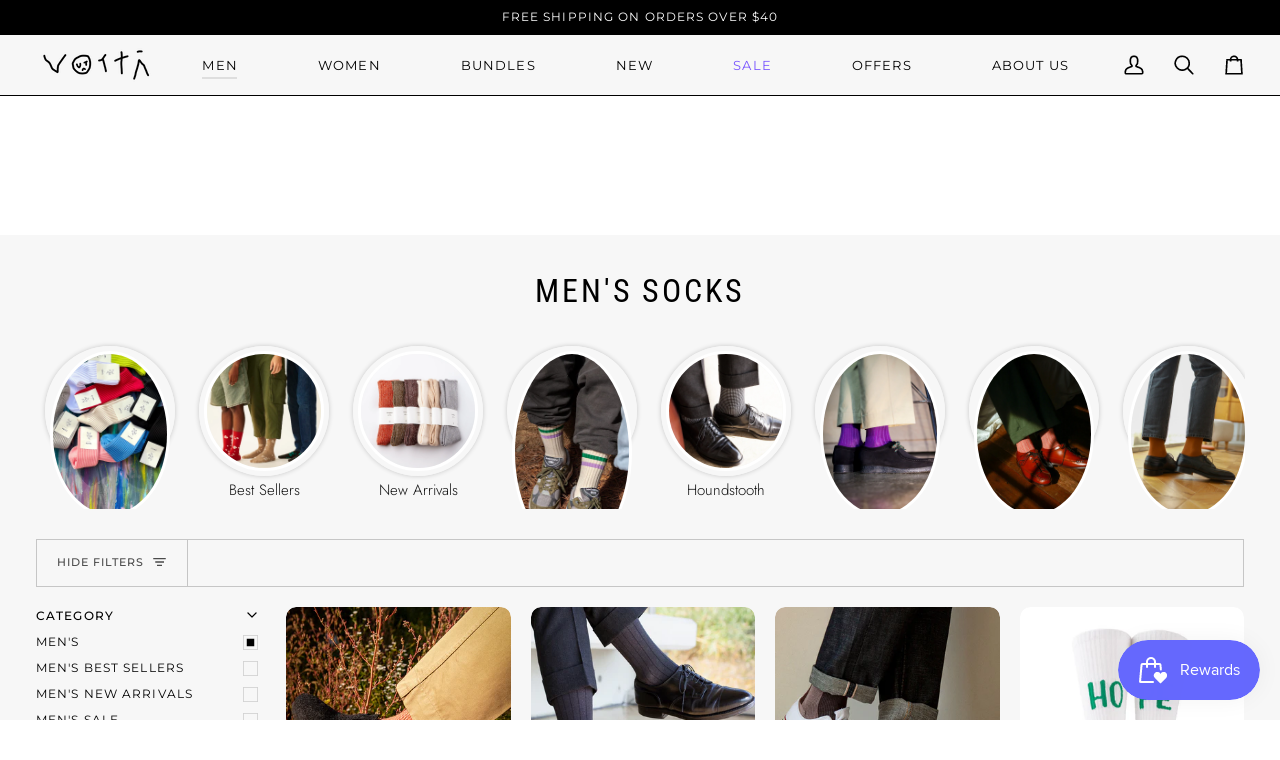

--- FILE ---
content_type: text/html; charset=utf-8
request_url: https://vottasocks.com/collections/mens-socks
body_size: 61647
content:
<!doctype html>




<html class="no-js" lang="en" ><head>
  <meta charset="utf-8">
  <meta http-equiv="X-UA-Compatible" content="IE=edge,chrome=1">
  <meta name="viewport" content="width=device-width,initial-scale=1,viewport-fit=cover">
  <meta name="theme-color" content="#94a3b8"><link rel="canonical" href="https://vottasocks.com/collections/mens-socks"><!-- ======================= Pipeline Theme V7.4.0 ========================= -->

  <!-- Preloading ================================================================== -->

  <link rel="preconnect" href="https://fonts.shopify.com" crossorigin>
  <link rel="preload" href="//vottasocks.com/cdn/fonts/jost/jost_n3.a5df7448b5b8c9a76542f085341dff794ff2a59d.woff2" as="font" type="font/woff2" crossorigin>
  <link rel="preload" href="//vottasocks.com/cdn/fonts/roboto_condensed/robotocondensed_n4.01812de96ca5a5e9d19bef3ca9cc80dd1bf6c8b8.woff2" as="font" type="font/woff2" crossorigin>
  <link rel="preload" href="//vottasocks.com/cdn/fonts/montserrat/montserrat_n4.81949fa0ac9fd2021e16436151e8eaa539321637.woff2" as="font" type="font/woff2" crossorigin>

  <!-- Title and description ================================================ --><link rel="shortcut icon" href="//vottasocks.com/cdn/shop/files/votta_favi_fa770f80-069e-4e7f-98ac-98cf2b782f57_32x32.png?v=1683701896" type="image/png">
  <title>
    

    Men&#39;s Dress Socks Collection
&ndash; Votta Socks

  </title><!-- /snippets/social-meta-tags.liquid --><meta property="og:site_name" content="Votta Socks">
<meta property="og:url" content="https://vottasocks.com/collections/mens-socks">
<meta property="og:title" content="Men&#39;s Dress Socks Collection">
<meta property="og:type" content="website">
<meta property="og:description" content="Votta Socks are designed for comfort and versatility. We offer men&#39;s and women&#39;s dress socks in a wide range of styles made from premium materials.">


<meta name="twitter:site" content="@">
<meta name="twitter:card" content="summary_large_image">
<meta name="twitter:title" content="Men&#39;s Dress Socks Collection">
<meta name="twitter:description" content="Votta Socks are designed for comfort and versatility. We offer men&#39;s and women&#39;s dress socks in a wide range of styles made from premium materials."><!-- CSS ================================================================== -->

  <link href="//vottasocks.com/cdn/shop/t/43/assets/font-settings.css?v=78556082956974534151759333944" rel="stylesheet" type="text/css" media="all" />

  <!-- /snippets/css-variables.liquid -->


<style data-shopify>

:root {
/* ================ Layout Variables ================ */






--LAYOUT-WIDTH: 1700px;
--LAYOUT-GUTTER: 20px;
--LAYOUT-GUTTER-OFFSET: -20px;
--NAV-GUTTER: 15px;
--LAYOUT-OUTER: 36px;

/* ================ Product video ================ */

--COLOR-VIDEO-BG: #eaeaea;


/* ================ Color Variables ================ */

/* === Backgrounds ===*/
--COLOR-BG: #f7f7f7;
--COLOR-BG-ACCENT: #f7f7f7;

/* === Text colors ===*/
--COLOR-TEXT-DARK: #000000;
--COLOR-TEXT: #000000;
--COLOR-TEXT-LIGHT: #4a4a4a;

/* === Bright color ===*/
--COLOR-PRIMARY: #7854ff;
--COLOR-PRIMARY-HOVER: #3c07ff;
--COLOR-PRIMARY-FADE: rgba(120, 84, 255, 0.05);
--COLOR-PRIMARY-FADE-HOVER: rgba(120, 84, 255, 0.1);--COLOR-PRIMARY-OPPOSITE: #ffffff;

/* === Secondary/link Color ===*/
--COLOR-SECONDARY: #94a3b8;
--COLOR-SECONDARY-HOVER: #5379ac;
--COLOR-SECONDARY-FADE: rgba(148, 163, 184, 0.05);
--COLOR-SECONDARY-FADE-HOVER: rgba(148, 163, 184, 0.1);--COLOR-SECONDARY-OPPOSITE: #000000;

/* === Shades of grey ===*/
--COLOR-A5:  rgba(0, 0, 0, 0.05);
--COLOR-A10: rgba(0, 0, 0, 0.1);
--COLOR-A20: rgba(0, 0, 0, 0.2);
--COLOR-A35: rgba(0, 0, 0, 0.35);
--COLOR-A50: rgba(0, 0, 0, 0.5);
--COLOR-A80: rgba(0, 0, 0, 0.8);
--COLOR-A90: rgba(0, 0, 0, 0.9);
--COLOR-A95: rgba(0, 0, 0, 0.95);


/* ================ Inverted Color Variables ================ */

--INVERSE-BG: #2e3438;
--INVERSE-BG-ACCENT: #222324;

/* === Text colors ===*/
--INVERSE-TEXT-DARK: #ffffff;
--INVERSE-TEXT: #ffffff;
--INVERSE-TEXT-LIGHT: #c0c2c3;

/* === Bright color ===*/
--INVERSE-PRIMARY: #fcd8c8;
--INVERSE-PRIMARY-HOVER: #ffa278;
--INVERSE-PRIMARY-FADE: rgba(252, 216, 200, 0.05);
--INVERSE-PRIMARY-FADE-HOVER: rgba(252, 216, 200, 0.1);--INVERSE-PRIMARY-OPPOSITE: #000000;


/* === Second Color ===*/
--INVERSE-SECONDARY: #c6dae5;
--INVERSE-SECONDARY-HOVER: #86bcd9;
--INVERSE-SECONDARY-FADE: rgba(198, 218, 229, 0.05);
--INVERSE-SECONDARY-FADE-HOVER: rgba(198, 218, 229, 0.1);--INVERSE-SECONDARY-OPPOSITE: #000000;


/* === Shades of grey ===*/
--INVERSE-A5:  rgba(255, 255, 255, 0.05);
--INVERSE-A10: rgba(255, 255, 255, 0.1);
--INVERSE-A20: rgba(255, 255, 255, 0.2);
--INVERSE-A35: rgba(255, 255, 255, 0.3);
--INVERSE-A80: rgba(255, 255, 255, 0.8);
--INVERSE-A90: rgba(255, 255, 255, 0.9);
--INVERSE-A95: rgba(255, 255, 255, 0.95);


/* ================ Bright Color Variables ================ */

--BRIGHT-BG: #d2815f;
--BRIGHT-BG-ACCENT: #7854ff;

/* === Text colors ===*/
--BRIGHT-TEXT-DARK: #ffffff;
--BRIGHT-TEXT: #ffffff;
--BRIGHT-TEXT-LIGHT: #f2d9cf;

/* === Bright color ===*/
--BRIGHT-PRIMARY: #7854ff;
--BRIGHT-PRIMARY-HOVER: #3c07ff;
--BRIGHT-PRIMARY-FADE: rgba(120, 84, 255, 0.05);
--BRIGHT-PRIMARY-FADE-HOVER: rgba(120, 84, 255, 0.1);--BRIGHT-PRIMARY-OPPOSITE: #ffffff;


/* === Second Color ===*/
--BRIGHT-SECONDARY: #f4a482;
--BRIGHT-SECONDARY-HOVER: #fd6b2c;
--BRIGHT-SECONDARY-FADE: rgba(244, 164, 130, 0.05);
--BRIGHT-SECONDARY-FADE-HOVER: rgba(244, 164, 130, 0.1);--BRIGHT-SECONDARY-OPPOSITE: #000000;


/* === Shades of grey ===*/
--BRIGHT-A5:  rgba(255, 255, 255, 0.05);
--BRIGHT-A10: rgba(255, 255, 255, 0.1);
--BRIGHT-A20: rgba(255, 255, 255, 0.2);
--BRIGHT-A35: rgba(255, 255, 255, 0.3);
--BRIGHT-A80: rgba(255, 255, 255, 0.8);
--BRIGHT-A90: rgba(255, 255, 255, 0.9);
--BRIGHT-A95: rgba(255, 255, 255, 0.95);


/* === Account Bar ===*/
--COLOR-ANNOUNCEMENT-BG: #f7f7f7;
--COLOR-ANNOUNCEMENT-TEXT: #000000;

/* === Nav and dropdown link background ===*/
--COLOR-NAV: #f7f7f7;
--COLOR-NAV-TEXT: #000000;
--COLOR-NAV-TEXT-DARK: #000000;
--COLOR-NAV-TEXT-LIGHT: #4a4a4a;
--COLOR-NAV-BORDER: #d7d7d7;
--COLOR-NAV-A10: rgba(0, 0, 0, 0.1);
--COLOR-NAV-A50: rgba(0, 0, 0, 0.5);
--COLOR-HIGHLIGHT-LINK: #7854ff;

/* === Site Footer ===*/
--COLOR-FOOTER-BG: #f7f7f7;
--COLOR-FOOTER-TEXT: #000000;
--COLOR-FOOTER-A5: rgba(0, 0, 0, 0.05);
--COLOR-FOOTER-A15: rgba(0, 0, 0, 0.15);
--COLOR-FOOTER-A90: rgba(0, 0, 0, 0.9);

/* === Sub-Footer ===*/
--COLOR-SUB-FOOTER-BG: #f7f7f7;
--COLOR-SUB-FOOTER-TEXT: #000000;
--COLOR-SUB-FOOTER-A5: rgba(0, 0, 0, 0.05);
--COLOR-SUB-FOOTER-A15: rgba(0, 0, 0, 0.15);
--COLOR-SUB-FOOTER-A90: rgba(0, 0, 0, 0.9);

/* === Products ===*/
--PRODUCT-GRID-ASPECT-RATIO: 90.0%;

/* === Product badges ===*/
--COLOR-BADGE: #ffffff;
--COLOR-BADGE-TEXT: #656565;
--COLOR-BADGE-TEXT-DARK: #453939;
--COLOR-BADGE-TEXT-HOVER: #8b8b8b;
--COLOR-BADGE-HAIRLINE: #f7f7f7;

/* === Product item slider ===*/--COLOR-PRODUCT-SLIDER: #ffffff;--COLOR-PRODUCT-SLIDER-OPPOSITE: rgba(13, 13, 13, 0.06);/* === disabled form colors ===*/
--COLOR-DISABLED-BG: #dedede;
--COLOR-DISABLED-TEXT: #a1a1a1;

--INVERSE-DISABLED-BG: #43484c;
--INVERSE-DISABLED-TEXT: #777b7e;


/* === Tailwind RGBA Palette ===*/
--RGB-CANVAS: 247 247 247;
--RGB-CONTENT: 0 0 0;
--RGB-PRIMARY: 120 84 255;
--RGB-SECONDARY: 148 163 184;

--RGB-DARK-CANVAS: 46 52 56;
--RGB-DARK-CONTENT: 255 255 255;
--RGB-DARK-PRIMARY: 252 216 200;
--RGB-DARK-SECONDARY: 198 218 229;

--RGB-BRIGHT-CANVAS: 210 129 95;
--RGB-BRIGHT-CONTENT: 255 255 255;
--RGB-BRIGHT-PRIMARY: 120 84 255;
--RGB-BRIGHT-SECONDARY: 244 164 130;

--RGB-PRIMARY-CONTRAST: 255 255 255;
--RGB-SECONDARY-CONTRAST: 0 0 0;

--RGB-DARK-PRIMARY-CONTRAST: 0 0 0;
--RGB-DARK-SECONDARY-CONTRAST: 0 0 0;

--RGB-BRIGHT-PRIMARY-CONTRAST: 255 255 255;
--RGB-BRIGHT-SECONDARY-CONTRAST: 0 0 0;


/* === Button Radius === */
--BUTTON-RADIUS: 6px;


/* === Icon Stroke Width === */
--ICON-STROKE-WIDTH: 2px;


/* ================ Typography ================ */

--FONT-STACK-BODY: Jost, sans-serif;
--FONT-STYLE-BODY: normal;
--FONT-WEIGHT-BODY: 300;
--FONT-WEIGHT-BODY-BOLD: 400;
--FONT-ADJUST-BODY: 1.0;

  --FONT-BODY-TRANSFORM: none;
  --FONT-BODY-LETTER-SPACING: normal;


--FONT-STACK-HEADING: "Roboto Condensed", sans-serif;
--FONT-STYLE-HEADING: normal;
--FONT-WEIGHT-HEADING: 400;
--FONT-WEIGHT-HEADING-BOLD: 500;
--FONT-ADJUST-HEADING: 1.0;

  --FONT-HEADING-TRANSFORM: uppercase;
  --FONT-HEADING-LETTER-SPACING: 0.09em;

--FONT-STACK-ACCENT: Montserrat, sans-serif;
--FONT-STYLE-ACCENT: normal;
--FONT-WEIGHT-ACCENT: 400;
--FONT-WEIGHT-ACCENT-BOLD: 500;
--FONT-ADJUST-ACCENT: 0.95;

  --FONT-ACCENT-TRANSFORM: uppercase;
  --FONT-ACCENT-LETTER-SPACING: 0.09em;

--TYPE-STACK-NAV: Montserrat, sans-serif;
--TYPE-STYLE-NAV: normal;
--TYPE-ADJUST-NAV: 0.95;
--TYPE-WEIGHT-NAV: 400;

  --FONT-NAV-TRANSFORM: uppercase;
  --FONT-NAV-LETTER-SPACING: 0.09em;

--TYPE-STACK-BUTTON: Montserrat, sans-serif;
--TYPE-STYLE-BUTTON: normal;
--TYPE-ADJUST-BUTTON: 0.95;
--TYPE-WEIGHT-BUTTON: 500;

  --FONT-BUTTON-TRANSFORM: uppercase;
  --FONT-BUTTON-LETTER-SPACING: 0.09em;

--TYPE-STACK-KICKER: Montserrat, sans-serif;
--TYPE-STYLE-KICKER: normal;
--TYPE-ADJUST-KICKER: 0.95;
--TYPE-WEIGHT-KICKER: 500;

  --FONT-KICKER-TRANSFORM: uppercase;
  --FONT-KICKER-LETTER-SPACING: 0.09em;


--ICO-SELECT: url('//vottasocks.com/cdn/shop/t/43/assets/ico-select.svg?v=103435172936963189441725745040');

/* ================ Photo correction ================ */
--PHOTO-CORRECTION: 100%;



}


/* ================ Typography ================ */
/* ================ type-scale.com ============ */

/* 1.16 base 13 */
:root {
 --font-1: 10px;
 --font-2: 11.3px;
 --font-3: 12px;
 --font-4: 13px;
 --font-5: 15.5px;
 --font-6: 17px;
 --font-7: 20px;
 --font-8: 23.5px;
 --font-9: 27px;
 --font-10:32px;
 --font-11:37px;
 --font-12:43px;
 --font-13:49px;
 --font-14:57px;
 --font-15:67px;
}

/* 1.175 base 13.5 */
@media only screen and (min-width: 480px) and (max-width: 1099px) {
  :root {
    --font-1: 10px;
    --font-2: 11.5px;
    --font-3: 12.5px;
    --font-4: 13.5px;
    --font-5: 16px;
    --font-6: 18px;
    --font-7: 21px;
    --font-8: 25px;
    --font-9: 29px;
    --font-10:34px;
    --font-11:40px;
    --font-12:47px;
    --font-13:56px;
    --font-14:65px;
   --font-15:77px;
  }
}
/* 1.22 base 14.5 */
@media only screen and (min-width: 1100px) {
  :root {
    --font-1: 10px;
    --font-2: 11.5px;
    --font-3: 13px;
    --font-4: 14.5px;
    --font-5: 17.5px;
    --font-6: 22px;
    --font-7: 26px;
    --font-8: 32px;
    --font-9: 39px;
    --font-10:48px;
    --font-11:58px;
    --font-12:71px;
    --font-13:87px;
    --font-14:106px;
    --font-15:129px;
 }
}


</style>


  <link href="//vottasocks.com/cdn/shop/t/43/assets/theme.css?v=81635926971822114261742243487" rel="stylesheet" type="text/css" media="all" />

  <script>
    document.documentElement.className = document.documentElement.className.replace('no-js', 'js');

    
      document.documentElement.classList.add('aos-initialized');let root = '/';
    if (root[root.length - 1] !== '/') {
      root = `${root}/`;
    }
    var theme = {
      routes: {
        root_url: root,
        cart: '/cart',
        cart_add_url: '/cart/add',
        product_recommendations_url: '/recommendations/products',
        account_addresses_url: '/account/addresses',
        predictive_search_url: '/search/suggest'
      },
      state: {
        cartOpen: null,
      },
      sizes: {
        small: 480,
        medium: 768,
        large: 1100,
        widescreen: 1400
      },
      assets: {
        photoswipe: '//vottasocks.com/cdn/shop/t/43/assets/photoswipe.js?v=169308975333299535361725745040',
        smoothscroll: '//vottasocks.com/cdn/shop/t/43/assets/smoothscroll.js?v=37906625415260927261725745040',
        swatches: '//vottasocks.com/cdn/shop/t/43/assets/swatches.json?v=154940297821828866241725745040',
        noImage: '//vottasocks.com/cdn/shopifycloud/storefront/assets/no-image-2048-a2addb12.gif',
        base: '//vottasocks.com/cdn/shop/t/43/assets/'
      },
      strings: {
        swatchesKey: "Color, Colour",
        addToCart: "Add to Cart",
        estimateShipping: "Estimate shipping",
        noShippingAvailable: "We do not ship to this destination.",
        free: "Free",
        from: "From",
        preOrder: "Pre-order",
        soldOut: "Sold Out",
        sale: "Sale",
        subscription: "Subscription",
        unavailable: "Unavailable",
        unitPrice: "Unit price",
        unitPriceSeparator: "per",
        stockout: "All available stock is in cart",
        products: "Products",
        pages: "Pages",
        collections: "Collections",
        resultsFor: "Results for",
        noResultsFor: "No results for",
        articles: "Articles",
        successMessage: "Link copied to clipboard",
      },
      settings: {
        badge_sale_type: "dollar",
        animate_hover: true,
        animate_scroll: true,
        show_locale_desktop: null,
        show_locale_mobile: null,
        show_currency_desktop: null,
        show_currency_mobile: null,
        currency_select_type: "country",
        currency_code_enable: false,
        cycle_images_hover_delay: 0.8
      },
      info: {
        name: 'pipeline'
      },
      version: '7.4.0',
      moneyFormat: "${{amount_no_decimals}}",
      shopCurrency: "USD",
      currencyCode: "USD"
    }
    let windowInnerHeight = window.innerHeight;
    document.documentElement.style.setProperty('--full-screen', `${windowInnerHeight}px`);
    document.documentElement.style.setProperty('--three-quarters', `${windowInnerHeight * 0.75}px`);
    document.documentElement.style.setProperty('--two-thirds', `${windowInnerHeight * 0.66}px`);
    document.documentElement.style.setProperty('--one-half', `${windowInnerHeight * 0.5}px`);
    document.documentElement.style.setProperty('--one-third', `${windowInnerHeight * 0.33}px`);
    document.documentElement.style.setProperty('--one-fifth', `${windowInnerHeight * 0.2}px`);

    window.isRTL = document.documentElement.getAttribute('dir') === 'rtl';
  </script><!-- Theme Javascript ============================================================== -->
  <script src="//vottasocks.com/cdn/shop/t/43/assets/vendor.js?v=69555399850987115801725745040" defer="defer"></script>
  <script src="//vottasocks.com/cdn/shop/t/43/assets/theme.js?v=155181627301911054061725745040" defer="defer"></script>
  

  <script>
    (function () {
      function onPageShowEvents() {
        if ('requestIdleCallback' in window) {
          requestIdleCallback(initCartEvent, { timeout: 500 })
        } else {
          initCartEvent()
        }
        function initCartEvent(){
          window.fetch(window.theme.routes.cart + '.js')
          .then((response) => {
            if(!response.ok){
              throw {status: response.statusText};
            }
            return response.json();
          })
          .then((response) => {
            document.dispatchEvent(new CustomEvent('theme:cart:change', {
              detail: {
                cart: response,
              },
              bubbles: true,
            }));
            return response;
          })
          .catch((e) => {
            console.error(e);
          });
        }
      };
      window.onpageshow = onPageShowEvents;
    })();
  </script>

  <script type="text/javascript">
    if (window.MSInputMethodContext && document.documentMode) {
      var scripts = document.getElementsByTagName('script')[0];
      var polyfill = document.createElement("script");
      polyfill.defer = true;
      polyfill.src = "//vottasocks.com/cdn/shop/t/43/assets/ie11.js?v=144489047535103983231725745040";

      scripts.parentNode.insertBefore(polyfill, scripts);
    }
  </script>
  <script src="https://cdn-widgetsrepository.yotpo.com/v1/loader/BSVNvqNFre0LQoJ9S0DJsbnpx9ILpor8KxJZuib4" async></script>
  <!-- Shopify app scripts =========================================================== -->
  <script>window.performance && window.performance.mark && window.performance.mark('shopify.content_for_header.start');</script><meta name="google-site-verification" content="FewPz_IOUplGJxnQFap2REsu5zCryy2FrGujDzP6u5k">
<meta name="facebook-domain-verification" content="t38dw7o4vmxiw55jtk3v21bd59fneb">
<meta id="shopify-digital-wallet" name="shopify-digital-wallet" content="/7405895769/digital_wallets/dialog">
<meta name="shopify-checkout-api-token" content="7ade24ebe06772528c3746e80535b1d6">
<meta id="in-context-paypal-metadata" data-shop-id="7405895769" data-venmo-supported="false" data-environment="production" data-locale="en_US" data-paypal-v4="true" data-currency="USD">
<link rel="alternate" type="application/atom+xml" title="Feed" href="/collections/mens-socks.atom" />
<link rel="next" href="/collections/mens-socks?page=2">
<link rel="alternate" type="application/json+oembed" href="https://vottasocks.com/collections/mens-socks.oembed">
<script async="async" src="/checkouts/internal/preloads.js?locale=en-US"></script>
<link rel="preconnect" href="https://shop.app" crossorigin="anonymous">
<script async="async" src="https://shop.app/checkouts/internal/preloads.js?locale=en-US&shop_id=7405895769" crossorigin="anonymous"></script>
<script id="apple-pay-shop-capabilities" type="application/json">{"shopId":7405895769,"countryCode":"US","currencyCode":"USD","merchantCapabilities":["supports3DS"],"merchantId":"gid:\/\/shopify\/Shop\/7405895769","merchantName":"Votta Socks","requiredBillingContactFields":["postalAddress","email"],"requiredShippingContactFields":["postalAddress","email"],"shippingType":"shipping","supportedNetworks":["visa","masterCard","amex","discover","elo","jcb"],"total":{"type":"pending","label":"Votta Socks","amount":"1.00"},"shopifyPaymentsEnabled":true,"supportsSubscriptions":true}</script>
<script id="shopify-features" type="application/json">{"accessToken":"7ade24ebe06772528c3746e80535b1d6","betas":["rich-media-storefront-analytics"],"domain":"vottasocks.com","predictiveSearch":true,"shopId":7405895769,"locale":"en"}</script>
<script>var Shopify = Shopify || {};
Shopify.shop = "votta-socks.myshopify.com";
Shopify.locale = "en";
Shopify.currency = {"active":"USD","rate":"1.0"};
Shopify.country = "US";
Shopify.theme = {"name":"6\/12\/2025 HJ","id":139215306907,"schema_name":"Pipeline","schema_version":"7.4.0","theme_store_id":739,"role":"main"};
Shopify.theme.handle = "null";
Shopify.theme.style = {"id":null,"handle":null};
Shopify.cdnHost = "vottasocks.com/cdn";
Shopify.routes = Shopify.routes || {};
Shopify.routes.root = "/";</script>
<script type="module">!function(o){(o.Shopify=o.Shopify||{}).modules=!0}(window);</script>
<script>!function(o){function n(){var o=[];function n(){o.push(Array.prototype.slice.apply(arguments))}return n.q=o,n}var t=o.Shopify=o.Shopify||{};t.loadFeatures=n(),t.autoloadFeatures=n()}(window);</script>
<script>
  window.ShopifyPay = window.ShopifyPay || {};
  window.ShopifyPay.apiHost = "shop.app\/pay";
  window.ShopifyPay.redirectState = null;
</script>
<script id="shop-js-analytics" type="application/json">{"pageType":"collection"}</script>
<script defer="defer" async type="module" src="//vottasocks.com/cdn/shopifycloud/shop-js/modules/v2/client.init-shop-cart-sync_CG-L-Qzi.en.esm.js"></script>
<script defer="defer" async type="module" src="//vottasocks.com/cdn/shopifycloud/shop-js/modules/v2/chunk.common_B8yXDTDb.esm.js"></script>
<script type="module">
  await import("//vottasocks.com/cdn/shopifycloud/shop-js/modules/v2/client.init-shop-cart-sync_CG-L-Qzi.en.esm.js");
await import("//vottasocks.com/cdn/shopifycloud/shop-js/modules/v2/chunk.common_B8yXDTDb.esm.js");

  window.Shopify.SignInWithShop?.initShopCartSync?.({"fedCMEnabled":true,"windoidEnabled":true});

</script>
<script>
  window.Shopify = window.Shopify || {};
  if (!window.Shopify.featureAssets) window.Shopify.featureAssets = {};
  window.Shopify.featureAssets['shop-js'] = {"shop-cart-sync":["modules/v2/client.shop-cart-sync_C7TtgCZT.en.esm.js","modules/v2/chunk.common_B8yXDTDb.esm.js"],"shop-button":["modules/v2/client.shop-button_aOcg-RjH.en.esm.js","modules/v2/chunk.common_B8yXDTDb.esm.js"],"init-fed-cm":["modules/v2/client.init-fed-cm_DGh7x7ZX.en.esm.js","modules/v2/chunk.common_B8yXDTDb.esm.js"],"init-windoid":["modules/v2/client.init-windoid_C5PxDKWE.en.esm.js","modules/v2/chunk.common_B8yXDTDb.esm.js"],"init-shop-email-lookup-coordinator":["modules/v2/client.init-shop-email-lookup-coordinator_D-37GF_a.en.esm.js","modules/v2/chunk.common_B8yXDTDb.esm.js"],"shop-cash-offers":["modules/v2/client.shop-cash-offers_DkchToOx.en.esm.js","modules/v2/chunk.common_B8yXDTDb.esm.js","modules/v2/chunk.modal_dvVUSHam.esm.js"],"init-shop-cart-sync":["modules/v2/client.init-shop-cart-sync_CG-L-Qzi.en.esm.js","modules/v2/chunk.common_B8yXDTDb.esm.js"],"shop-toast-manager":["modules/v2/client.shop-toast-manager_BmSBWum3.en.esm.js","modules/v2/chunk.common_B8yXDTDb.esm.js"],"pay-button":["modules/v2/client.pay-button_Cw45D1uM.en.esm.js","modules/v2/chunk.common_B8yXDTDb.esm.js"],"avatar":["modules/v2/client.avatar_BTnouDA3.en.esm.js"],"shop-login-button":["modules/v2/client.shop-login-button_DrVPCwAQ.en.esm.js","modules/v2/chunk.common_B8yXDTDb.esm.js","modules/v2/chunk.modal_dvVUSHam.esm.js"],"init-customer-accounts":["modules/v2/client.init-customer-accounts_BNYsaOzg.en.esm.js","modules/v2/client.shop-login-button_DrVPCwAQ.en.esm.js","modules/v2/chunk.common_B8yXDTDb.esm.js","modules/v2/chunk.modal_dvVUSHam.esm.js"],"init-customer-accounts-sign-up":["modules/v2/client.init-customer-accounts-sign-up_pIEGEpjr.en.esm.js","modules/v2/client.shop-login-button_DrVPCwAQ.en.esm.js","modules/v2/chunk.common_B8yXDTDb.esm.js","modules/v2/chunk.modal_dvVUSHam.esm.js"],"init-shop-for-new-customer-accounts":["modules/v2/client.init-shop-for-new-customer-accounts_BIu2e6le.en.esm.js","modules/v2/client.shop-login-button_DrVPCwAQ.en.esm.js","modules/v2/chunk.common_B8yXDTDb.esm.js","modules/v2/chunk.modal_dvVUSHam.esm.js"],"shop-follow-button":["modules/v2/client.shop-follow-button_B6YY9G4U.en.esm.js","modules/v2/chunk.common_B8yXDTDb.esm.js","modules/v2/chunk.modal_dvVUSHam.esm.js"],"lead-capture":["modules/v2/client.lead-capture_o2hOda6W.en.esm.js","modules/v2/chunk.common_B8yXDTDb.esm.js","modules/v2/chunk.modal_dvVUSHam.esm.js"],"checkout-modal":["modules/v2/client.checkout-modal_NoX7b1qq.en.esm.js","modules/v2/chunk.common_B8yXDTDb.esm.js","modules/v2/chunk.modal_dvVUSHam.esm.js"],"shop-login":["modules/v2/client.shop-login_DA8-MZ-E.en.esm.js","modules/v2/chunk.common_B8yXDTDb.esm.js","modules/v2/chunk.modal_dvVUSHam.esm.js"],"payment-terms":["modules/v2/client.payment-terms_BFsudFhJ.en.esm.js","modules/v2/chunk.common_B8yXDTDb.esm.js","modules/v2/chunk.modal_dvVUSHam.esm.js"]};
</script>
<script>(function() {
  var isLoaded = false;
  function asyncLoad() {
    if (isLoaded) return;
    isLoaded = true;
    var urls = ["https:\/\/s3.amazonaws.com\/verge-shopify\/verge-json-ld.js?shop=votta-socks.myshopify.com","\/\/code.tidio.co\/kyguji0ky6anotue5to62fd0xnnu2vuo.js?shop=votta-socks.myshopify.com","https:\/\/bingshoppingtool-t2app-prod.trafficmanager.net\/uet\/tracking_script?shop=votta-socks.myshopify.com","https:\/\/cdn.adtrace.ai\/facebook-track.js?shop=votta-socks.myshopify.com","https:\/\/cdn1.stamped.io\/files\/widget.min.js?shop=votta-socks.myshopify.com"];
    for (var i = 0; i < urls.length; i++) {
      var s = document.createElement('script');
      s.type = 'text/javascript';
      s.async = true;
      s.src = urls[i];
      var x = document.getElementsByTagName('script')[0];
      x.parentNode.insertBefore(s, x);
    }
  };
  if(window.attachEvent) {
    window.attachEvent('onload', asyncLoad);
  } else {
    window.addEventListener('load', asyncLoad, false);
  }
})();</script>
<script id="__st">var __st={"a":7405895769,"offset":-28800,"reqid":"d7f1825e-4e39-4535-922a-9f7d93d51efe-1767778730","pageurl":"vottasocks.com\/collections\/mens-socks","u":"d037dbb14ed8","p":"collection","rtyp":"collection","rid":87389700185};</script>
<script>window.ShopifyPaypalV4VisibilityTracking = true;</script>
<script id="captcha-bootstrap">!function(){'use strict';const t='contact',e='account',n='new_comment',o=[[t,t],['blogs',n],['comments',n],[t,'customer']],c=[[e,'customer_login'],[e,'guest_login'],[e,'recover_customer_password'],[e,'create_customer']],r=t=>t.map((([t,e])=>`form[action*='/${t}']:not([data-nocaptcha='true']) input[name='form_type'][value='${e}']`)).join(','),a=t=>()=>t?[...document.querySelectorAll(t)].map((t=>t.form)):[];function s(){const t=[...o],e=r(t);return a(e)}const i='password',u='form_key',d=['recaptcha-v3-token','g-recaptcha-response','h-captcha-response',i],f=()=>{try{return window.sessionStorage}catch{return}},m='__shopify_v',_=t=>t.elements[u];function p(t,e,n=!1){try{const o=window.sessionStorage,c=JSON.parse(o.getItem(e)),{data:r}=function(t){const{data:e,action:n}=t;return t[m]||n?{data:e,action:n}:{data:t,action:n}}(c);for(const[e,n]of Object.entries(r))t.elements[e]&&(t.elements[e].value=n);n&&o.removeItem(e)}catch(o){console.error('form repopulation failed',{error:o})}}const l='form_type',E='cptcha';function T(t){t.dataset[E]=!0}const w=window,h=w.document,L='Shopify',v='ce_forms',y='captcha';let A=!1;((t,e)=>{const n=(g='f06e6c50-85a8-45c8-87d0-21a2b65856fe',I='https://cdn.shopify.com/shopifycloud/storefront-forms-hcaptcha/ce_storefront_forms_captcha_hcaptcha.v1.5.2.iife.js',D={infoText:'Protected by hCaptcha',privacyText:'Privacy',termsText:'Terms'},(t,e,n)=>{const o=w[L][v],c=o.bindForm;if(c)return c(t,g,e,D).then(n);var r;o.q.push([[t,g,e,D],n]),r=I,A||(h.body.append(Object.assign(h.createElement('script'),{id:'captcha-provider',async:!0,src:r})),A=!0)});var g,I,D;w[L]=w[L]||{},w[L][v]=w[L][v]||{},w[L][v].q=[],w[L][y]=w[L][y]||{},w[L][y].protect=function(t,e){n(t,void 0,e),T(t)},Object.freeze(w[L][y]),function(t,e,n,w,h,L){const[v,y,A,g]=function(t,e,n){const i=e?o:[],u=t?c:[],d=[...i,...u],f=r(d),m=r(i),_=r(d.filter((([t,e])=>n.includes(e))));return[a(f),a(m),a(_),s()]}(w,h,L),I=t=>{const e=t.target;return e instanceof HTMLFormElement?e:e&&e.form},D=t=>v().includes(t);t.addEventListener('submit',(t=>{const e=I(t);if(!e)return;const n=D(e)&&!e.dataset.hcaptchaBound&&!e.dataset.recaptchaBound,o=_(e),c=g().includes(e)&&(!o||!o.value);(n||c)&&t.preventDefault(),c&&!n&&(function(t){try{if(!f())return;!function(t){const e=f();if(!e)return;const n=_(t);if(!n)return;const o=n.value;o&&e.removeItem(o)}(t);const e=Array.from(Array(32),(()=>Math.random().toString(36)[2])).join('');!function(t,e){_(t)||t.append(Object.assign(document.createElement('input'),{type:'hidden',name:u})),t.elements[u].value=e}(t,e),function(t,e){const n=f();if(!n)return;const o=[...t.querySelectorAll(`input[type='${i}']`)].map((({name:t})=>t)),c=[...d,...o],r={};for(const[a,s]of new FormData(t).entries())c.includes(a)||(r[a]=s);n.setItem(e,JSON.stringify({[m]:1,action:t.action,data:r}))}(t,e)}catch(e){console.error('failed to persist form',e)}}(e),e.submit())}));const S=(t,e)=>{t&&!t.dataset[E]&&(n(t,e.some((e=>e===t))),T(t))};for(const o of['focusin','change'])t.addEventListener(o,(t=>{const e=I(t);D(e)&&S(e,y())}));const B=e.get('form_key'),M=e.get(l),P=B&&M;t.addEventListener('DOMContentLoaded',(()=>{const t=y();if(P)for(const e of t)e.elements[l].value===M&&p(e,B);[...new Set([...A(),...v().filter((t=>'true'===t.dataset.shopifyCaptcha))])].forEach((e=>S(e,t)))}))}(h,new URLSearchParams(w.location.search),n,t,e,['guest_login'])})(!0,!0)}();</script>
<script integrity="sha256-4kQ18oKyAcykRKYeNunJcIwy7WH5gtpwJnB7kiuLZ1E=" data-source-attribution="shopify.loadfeatures" defer="defer" src="//vottasocks.com/cdn/shopifycloud/storefront/assets/storefront/load_feature-a0a9edcb.js" crossorigin="anonymous"></script>
<script crossorigin="anonymous" defer="defer" src="//vottasocks.com/cdn/shopifycloud/storefront/assets/shopify_pay/storefront-65b4c6d7.js?v=20250812"></script>
<script data-source-attribution="shopify.dynamic_checkout.dynamic.init">var Shopify=Shopify||{};Shopify.PaymentButton=Shopify.PaymentButton||{isStorefrontPortableWallets:!0,init:function(){window.Shopify.PaymentButton.init=function(){};var t=document.createElement("script");t.src="https://vottasocks.com/cdn/shopifycloud/portable-wallets/latest/portable-wallets.en.js",t.type="module",document.head.appendChild(t)}};
</script>
<script data-source-attribution="shopify.dynamic_checkout.buyer_consent">
  function portableWalletsHideBuyerConsent(e){var t=document.getElementById("shopify-buyer-consent"),n=document.getElementById("shopify-subscription-policy-button");t&&n&&(t.classList.add("hidden"),t.setAttribute("aria-hidden","true"),n.removeEventListener("click",e))}function portableWalletsShowBuyerConsent(e){var t=document.getElementById("shopify-buyer-consent"),n=document.getElementById("shopify-subscription-policy-button");t&&n&&(t.classList.remove("hidden"),t.removeAttribute("aria-hidden"),n.addEventListener("click",e))}window.Shopify?.PaymentButton&&(window.Shopify.PaymentButton.hideBuyerConsent=portableWalletsHideBuyerConsent,window.Shopify.PaymentButton.showBuyerConsent=portableWalletsShowBuyerConsent);
</script>
<script data-source-attribution="shopify.dynamic_checkout.cart.bootstrap">document.addEventListener("DOMContentLoaded",(function(){function t(){return document.querySelector("shopify-accelerated-checkout-cart, shopify-accelerated-checkout")}if(t())Shopify.PaymentButton.init();else{new MutationObserver((function(e,n){t()&&(Shopify.PaymentButton.init(),n.disconnect())})).observe(document.body,{childList:!0,subtree:!0})}}));
</script>
<link id="shopify-accelerated-checkout-styles" rel="stylesheet" media="screen" href="https://vottasocks.com/cdn/shopifycloud/portable-wallets/latest/accelerated-checkout-backwards-compat.css" crossorigin="anonymous">
<style id="shopify-accelerated-checkout-cart">
        #shopify-buyer-consent {
  margin-top: 1em;
  display: inline-block;
  width: 100%;
}

#shopify-buyer-consent.hidden {
  display: none;
}

#shopify-subscription-policy-button {
  background: none;
  border: none;
  padding: 0;
  text-decoration: underline;
  font-size: inherit;
  cursor: pointer;
}

#shopify-subscription-policy-button::before {
  box-shadow: none;
}

      </style>

<script>window.performance && window.performance.mark && window.performance.mark('shopify.content_for_header.end');</script>
<!-- BEGIN app block: shopify://apps/pumper-bundles/blocks/app-embed/0856870d-2aca-4b1e-a662-cf1797f61270 --><meta name="format-detection" content="telephone=no">



<!-- END app block --><!-- BEGIN app block: shopify://apps/capi-facebook-pixel-meta-api/blocks/facebook-ads-pixels/4ad3004f-fa0b-4587-a4f1-4d8ce89e9fbb -->









<script>
    window.__adTraceFacebookPaused = ``;
    window.__adTraceFacebookServerSideApiEnabled = ``;
    window.__adTraceShopifyDomain = `https://vottasocks.com`;
    window.__adTraceIsProductPage = `collection.mens`.includes("product");
    window.__adTraceShopCurrency = `USD`;
    window.__adTraceProductInfo = {
        "id": "",
        "name": ``,
        "price": "",
        "url": "",
        "description": null,
        "image": "<!-- Liquid error (shopify://apps/capi-facebook-pixel-meta-api/blocks/facebook-ads-pixels/4ad3004f-fa0b-4587-a4f1-4d8ce89e9fbb line 31): invalid url input -->"
    };
    
</script>
<!-- END app block --><!-- BEGIN app block: shopify://apps/eg-auto-add-to-cart/blocks/app-embed/0f7d4f74-1e89-4820-aec4-6564d7e535d2 -->










  
    <script async type="text/javascript" src="https://cdn.506.io/eg/script.js?shop=votta-socks.myshopify.com&v=5"></script>
  


 
  <meta id="easygift-shop" itemid="c2hvcF8kXzE3Njc3Nzg3MzE=" content='{&quot;isInstalled&quot;:true,&quot;installedOn&quot;:&quot;2025-02-05T06:05:01.551Z&quot;,&quot;appVersion&quot;:&quot;3.0&quot;,&quot;subscriptionName&quot;:&quot;Standard&quot;,&quot;cartAnalytics&quot;:true,&quot;freeTrialEndsOn&quot;:null,&quot;settings&quot;:{&quot;reminderBannerStyle&quot;:{&quot;position&quot;:{&quot;horizontal&quot;:&quot;right&quot;,&quot;vertical&quot;:&quot;bottom&quot;},&quot;closingMode&quot;:&quot;doNotAutoClose&quot;,&quot;cssStyles&quot;:&quot;&quot;,&quot;displayAfter&quot;:5,&quot;headerText&quot;:&quot;&quot;,&quot;imageUrl&quot;:null,&quot;primaryColor&quot;:&quot;#000000&quot;,&quot;reshowBannerAfter&quot;:&quot;everyNewSession&quot;,&quot;selfcloseAfter&quot;:5,&quot;showImage&quot;:false,&quot;subHeaderText&quot;:&quot;&quot;},&quot;addedItemIdentifier&quot;:&quot;_Gifted&quot;,&quot;ignoreOtherAppLineItems&quot;:null,&quot;customVariantsInfoLifetimeMins&quot;:1440,&quot;redirectPath&quot;:null,&quot;ignoreNonStandardCartRequests&quot;:false,&quot;bannerStyle&quot;:{&quot;position&quot;:{&quot;horizontal&quot;:&quot;right&quot;,&quot;vertical&quot;:&quot;bottom&quot;},&quot;cssStyles&quot;:null,&quot;primaryColor&quot;:&quot;#000000&quot;},&quot;themePresetId&quot;:null,&quot;notificationStyle&quot;:{&quot;position&quot;:{&quot;horizontal&quot;:null,&quot;vertical&quot;:null},&quot;cssStyles&quot;:null,&quot;duration&quot;:null,&quot;hasCustomizations&quot;:false,&quot;primaryColor&quot;:null},&quot;fetchCartData&quot;:false,&quot;useLocalStorage&quot;:{&quot;enabled&quot;:false,&quot;expiryMinutes&quot;:null},&quot;popupStyle&quot;:{&quot;addButtonText&quot;:null,&quot;cssStyles&quot;:null,&quot;dismissButtonText&quot;:null,&quot;hasCustomizations&quot;:false,&quot;imageUrl&quot;:null,&quot;outOfStockButtonText&quot;:null,&quot;primaryColor&quot;:null,&quot;secondaryColor&quot;:null,&quot;showProductLink&quot;:false,&quot;subscriptionLabel&quot;:&quot;Subscription Plan&quot;},&quot;refreshAfterBannerClick&quot;:false,&quot;disableReapplyRules&quot;:false,&quot;disableReloadOnFailedAddition&quot;:false,&quot;autoReloadCartPage&quot;:false,&quot;ajaxRedirectPath&quot;:null,&quot;allowSimultaneousRequests&quot;:false,&quot;applyRulesOnCheckout&quot;:false,&quot;enableCartCtrlOverrides&quot;:true,&quot;scriptSettings&quot;:{&quot;branding&quot;:{&quot;removalRequestSent&quot;:null,&quot;show&quot;:false},&quot;productPageRedirection&quot;:{&quot;enabled&quot;:false,&quot;products&quot;:[],&quot;redirectionURL&quot;:&quot;\/&quot;},&quot;debugging&quot;:{&quot;enabled&quot;:false,&quot;enabledOn&quot;:null,&quot;stringifyObj&quot;:false},&quot;hideAlertsOnFrontend&quot;:false,&quot;removeEGPropertyFromSplitActionLineItems&quot;:false,&quot;fetchProductInfoFromSavedDomain&quot;:false,&quot;enableBuyNowInterceptions&quot;:false,&quot;removeProductsAddedFromExpiredRules&quot;:false,&quot;useFinalPrice&quot;:false,&quot;hideGiftedPropertyText&quot;:false,&quot;fetchCartDataBeforeRequest&quot;:false,&quot;customCSS&quot;:null,&quot;decodePayload&quot;:false,&quot;delayUpdates&quot;:2000}},&quot;translations&quot;:null,&quot;defaultLocale&quot;:&quot;en&quot;,&quot;shopDomain&quot;:&quot;vottasocks.com&quot;}'>


<script defer>
  (async function() {
    try {

      const blockVersion = "v3"
      if (blockVersion != "v3") {
        return 
      }

      let metaErrorFlag = false;
      if (metaErrorFlag) {
        return
      }

      // Parse metafields as JSON
      const metafields = {};

      // Process metafields in JavaScript
      let savedRulesArray = [];
      for (const [key, value] of Object.entries(metafields)) {
        if (value) {
          for (const prop in value) {
            // avoiding Object.Keys for performance gain -- no need to make an array of keys.
            savedRulesArray.push(value);
            break;
          }
        }
      }

      const metaTag = document.createElement('meta');
      metaTag.id = 'easygift-rules'; 
      metaTag.content = JSON.stringify(savedRulesArray);
      metaTag.setAttribute('itemid', 'cnVsZXNfJF8xNzY3Nzc4NzMx');
  
      document.head.appendChild(metaTag);
      } catch (err) {
        
      }
  })();
</script>


  <script type="text/javascript" defer>

    (function () {
      try {
        window.EG_INFO = window.EG_INFO || {};
        var shopInfo = {"isInstalled":true,"installedOn":"2025-02-05T06:05:01.551Z","appVersion":"3.0","subscriptionName":"Standard","cartAnalytics":true,"freeTrialEndsOn":null,"settings":{"reminderBannerStyle":{"position":{"horizontal":"right","vertical":"bottom"},"closingMode":"doNotAutoClose","cssStyles":"","displayAfter":5,"headerText":"","imageUrl":null,"primaryColor":"#000000","reshowBannerAfter":"everyNewSession","selfcloseAfter":5,"showImage":false,"subHeaderText":""},"addedItemIdentifier":"_Gifted","ignoreOtherAppLineItems":null,"customVariantsInfoLifetimeMins":1440,"redirectPath":null,"ignoreNonStandardCartRequests":false,"bannerStyle":{"position":{"horizontal":"right","vertical":"bottom"},"cssStyles":null,"primaryColor":"#000000"},"themePresetId":null,"notificationStyle":{"position":{"horizontal":null,"vertical":null},"cssStyles":null,"duration":null,"hasCustomizations":false,"primaryColor":null},"fetchCartData":false,"useLocalStorage":{"enabled":false,"expiryMinutes":null},"popupStyle":{"addButtonText":null,"cssStyles":null,"dismissButtonText":null,"hasCustomizations":false,"imageUrl":null,"outOfStockButtonText":null,"primaryColor":null,"secondaryColor":null,"showProductLink":false,"subscriptionLabel":"Subscription Plan"},"refreshAfterBannerClick":false,"disableReapplyRules":false,"disableReloadOnFailedAddition":false,"autoReloadCartPage":false,"ajaxRedirectPath":null,"allowSimultaneousRequests":false,"applyRulesOnCheckout":false,"enableCartCtrlOverrides":true,"scriptSettings":{"branding":{"removalRequestSent":null,"show":false},"productPageRedirection":{"enabled":false,"products":[],"redirectionURL":"\/"},"debugging":{"enabled":false,"enabledOn":null,"stringifyObj":false},"hideAlertsOnFrontend":false,"removeEGPropertyFromSplitActionLineItems":false,"fetchProductInfoFromSavedDomain":false,"enableBuyNowInterceptions":false,"removeProductsAddedFromExpiredRules":false,"useFinalPrice":false,"hideGiftedPropertyText":false,"fetchCartDataBeforeRequest":false,"customCSS":null,"decodePayload":false,"delayUpdates":2000}},"translations":null,"defaultLocale":"en","shopDomain":"vottasocks.com"};
        var productRedirectionEnabled = shopInfo.settings.scriptSettings.productPageRedirection.enabled;
        if (["Unlimited", "Enterprise"].includes(shopInfo.subscriptionName) && productRedirectionEnabled) {
          var products = shopInfo.settings.scriptSettings.productPageRedirection.products;
          if (products.length > 0) {
            var productIds = products.map(function(prod) {
              var productGid = prod.id;
              var productIdNumber = parseInt(productGid.split('/').pop());
              return productIdNumber;
            });
            var productInfo = null;
            var isProductInList = productIds.includes(productInfo.id);
            if (isProductInList) {
              var redirectionURL = shopInfo.settings.scriptSettings.productPageRedirection.redirectionURL;
              if (redirectionURL) {
                window.location = redirectionURL;
              }
            }
          }
        }

        
      } catch(err) {
      return
    }})()
  </script>


<!-- END app block --><!-- BEGIN app block: shopify://apps/reelup-shoppable-videos-reels/blocks/reelup/a8ec9e4d-d192-44f7-9c23-595f9ee7dd5b --><style>
  [id*='reelup'].shopify-app-block {
    width: 100%;
  }
</style><style id='reelUp_customCSS'>
    
  </style><script>
    eval(``);
  </script><script src='https://cdn-v2.reelup.io/global.js.gz?v=1767778731' defer></script><script>
  console.log("%cVideo commerce powered by ReelUp.", 'font-size: 18px; font-weight: 600; color: #000;background: #a3f234; padding: 10px 20px; border-radius: 5px; width: 100%');
  console.log("🚀 Enhanced Product Discovery.\n" +
  "📈 Increased Conversion Rates.\n" +
  "🤩 Elevated Visitor Engagements.\n\n" +
  "Learn more at: https://apps.shopify.com/reelup/");

  window.shopFormat = "${{amount_no_decimals}}";
  window.shopCurrency = "USD";
  window.REELUP = {
     files: {
        carousel: {
            css: "https://cdn.shopify.com/extensions/019a961d-0cdf-72c1-aed3-524c2b6dbde8/ig-reels-124/assets/reels_carousel.css",
        },
        stacked: {
            css: "https://cdn.shopify.com/extensions/019a961d-0cdf-72c1-aed3-524c2b6dbde8/ig-reels-124/assets/reels_carousel_stacked.css",
        },
        grid: {
            css: "https://cdn.shopify.com/extensions/019a961d-0cdf-72c1-aed3-524c2b6dbde8/ig-reels-124/assets/reels_grid.css",
        },
        stories: {
            css: "https://cdn.shopify.com/extensions/019a961d-0cdf-72c1-aed3-524c2b6dbde8/ig-reels-124/assets/reels_stories.css",
        },
    },
    shopLocale: "US"
  };const settingsData = {"translations":{"description_label":"Description","quantity":"Quantity","add_cart_error_message":"An error has occurred","add_cart_success_message":"Added to cart successfully!","single_product":"Product","multiple_products":"Products","sold_out_button_text":"Sold out","off":"OFF","view_cart":"View cart","credit":"Credits","recommended_products":"You may like","unmute_btn":"Tap to unmute","swipe_to_next":"Swipe up to see more!","copied":"Copied","empty_cart":"Your cart is empty","cart_popup_heading":"Your cart","no_product_found":"No product found","share_popup_heading":"Share video","video_url":"Video URL","copy_link":"Copy link","product":"Product","price":"Price","subtotal":"Subtotal","checkout_button":"Checkout","reviews_label":"Customer Reviews","total_reviews":"Based on {{raters}} Reviews","load_more_reviews":"Load more reviews","cart_limit_error":"You have reached the limit to add product into cart","share_label":"Share","likes_label":"Likes","views_label":"Views","add_to_cart_button":"Add to Cart","shop_now_button":"Shop Now","more_info_button":"More Info","multiple_products_heading":"Products seen in the video"},"integrations":{"reviews":{"reviews_provider":null,"reviews_api_key":null}},"devtool":{"custom_css":null,"custom_js":null,"load_on_interaction":0,"playlist_addtocart_js":null,"popup_cart_button_js":null,"popup_addtocart_button_js":null,"soldout_js":null,"scale_video":1,"api_key":"9ccd3a3bab8d4967b97f0cc78cf11759"},"socialpixel":{"facebook_pixel":null,"tiktok_pixel":null,"google_pixel":null,"snapchat_pixel":null}};
      const global_settings = {"reel_views":0,"reel_likes":1,"reel_share":1,"brand_logo":null,"powered_by_reelup":0,"overlay_icon":"reelup_icon","icon_color":"rgba(0, 0, 0, 1)","primary_button_background_color":"rgba(0, 0, 0, 1)","primary_button_text_color":"rgb(255,255,255)","secondary_button_background_color":"rgba(255,255,255,1)","secondary_button_text_color":"rgba(34, 34, 34, 1)","secondary_button_border_color":"rgba(34, 34, 34, 1)","sale_badge_background_color":"rgba(179, 0, 0, 1)","sale_badge_text_color":"rgba(255, 255, 255, 1)","regular_price_color":"rgba(255, 255, 255, 1)","sale_price_color":"rgba(255, 255, 255, 1)","modal_logo_width":50,"quantity_allowed_per_item":5,"items_to_purchase_allowed":25,"show_decimal":1,"is_order_tag":1,"reels_sorting":0,"reels_sorting_option":"views","smart_inventory_sync":0,"smart_inventory_sync_option":"move_reel_to_last","full_video_quality":"medium","short_video_quality":"short"};
      const retargeting_settings = [];
      window.REELUP.products = [];
      window.REELUP.customProducts = null;
      window.REELUP.videos = [{"id":83116,"title":"Comfort? Check.\nStyle? Check.\nWhat more do you need?\n\n#vottasocks #comfystyle #socksoftheday #socksofinstagram #instasocks","short_video":"https:\/\/cdn.shopify.com\/s\/files\/1\/0074\/0589\/5769\/files\/reelUp_35syknuap7q1724143123294_short.mp4?v=1724143152","thumbnail":"https:\/\/cdn.shopify.com\/s\/files\/1\/0074\/0589\/5769\/files\/reelUp_35syknuap7q1724143123294_thumbnail.jpg?v=1724143137","cta":"tagged_products","recommended_products_ai":"shopify_recommendation_ai","upload_date":"2024-08-20 08:38:44","cta_external_link":0,"full_video":"https:\/\/cdn.shopify.com\/s\/files\/1\/0074\/0589\/5769\/files\/reelUp_35syknuap7q1724143123294_medium.mp4?v=1724143143","products":[{"reel_id":83116,"id":8322201911451,"handle":"mens-charcoal-dress-socks","available":0}]},{"id":83117,"title":"we’re obsessed and you will be too\n\n#vottasocks #comfystyle #socksoftheday #socksofinstagram #instasocks","short_video":"https:\/\/cdn.shopify.com\/s\/files\/1\/0074\/0589\/5769\/files\/reelUp_cu8c4ox4qph1724143123295_short.mp4?v=1724143151","thumbnail":"https:\/\/cdn.shopify.com\/s\/files\/1\/0074\/0589\/5769\/files\/reelUp_cu8c4ox4qph1724143123295_thumbnail.jpg?v=1724143139","cta":"tagged_products","recommended_products_ai":"shopify_recommendation_ai","upload_date":"2024-08-20 08:38:45","cta_external_link":0,"full_video":"https:\/\/cdn.shopify.com\/s\/files\/1\/0074\/0589\/5769\/files\/reelUp_cu8c4ox4qph1724143123295_medium.mp4?v=1724143143","products":[{"reel_id":83117,"id":7938182906011,"handle":"mens-vintage-stripe-socks-green-purple-cream","available":0},{"reel_id":83117,"id":7938348023963,"handle":"mens-vintage-stripe-socks-pink-gray-white","available":0},{"reel_id":83117,"id":7659782963355,"handle":"mens-purple-and-yellow-vintage-stripe-socks","available":0},{"reel_id":83117,"id":7938409463963,"handle":"womens-vintage-stripe-socks-green-purple-cream","available":0},{"reel_id":83117,"id":7659821727899,"handle":"womens-vintage-stripe-purple-and-yellow-white-socks","available":1},{"reel_id":83117,"id":7938411364507,"handle":"womens-vintage-stripe-socks-silver-mint-white","available":0}]},{"id":83121,"title":"Our neutral pairs are anything but basic \n\n#vottasocks #comfystyle #socksoftheday #socksofinstagram #instasocks","short_video":"https:\/\/cdn.shopify.com\/s\/files\/1\/0074\/0589\/5769\/files\/reelUp_2dh4sn6b44y1724143123294_short.mp4?v=1724143143","thumbnail":"https:\/\/cdn.shopify.com\/s\/files\/1\/0074\/0589\/5769\/files\/reelUp_2dh4sn6b44y1724143123294_thumbnail.jpg?v=1724143143","cta":"tagged_products","recommended_products_ai":"shopify_recommendation_ai","upload_date":"2024-08-20 08:38:48","cta_external_link":0,"full_video":"https:\/\/cdn.shopify.com\/s\/files\/1\/0074\/0589\/5769\/files\/reelUp_2dh4sn6b44y1724143123294_medium.mp4?v=1724143149","products":[{"reel_id":83121,"id":7659826839707,"handle":"mens-dalmatian-pattern-socks-beige-ivory","available":1},{"reel_id":83121,"id":7677681238171,"handle":"mens-dalmatian-pattern-socks-gray-mint","available":0},{"reel_id":83121,"id":7677681500315,"handle":"mens-dalmatian-pattern-socks-ivory-green","available":0},{"reel_id":83121,"id":7659826479259,"handle":"mens-dalmatian-pattern-socks-navy-gold","available":1},{"reel_id":83121,"id":7677681107099,"handle":"mens-dalmatian-pattern-socks-red-white","available":1},{"reel_id":83121,"id":7677681565851,"handle":"mens-dalmatian-pattern-socks-white-black","available":1},{"reel_id":83121,"id":7679327535259,"handle":"womens-dalmatian-pattern-socks-beige-ivory","available":1},{"reel_id":83121,"id":7678481039515,"handle":"womens-dalmatian-pattern-socks-gray-mint","available":1},{"reel_id":83121,"id":7679330549915,"handle":"womens-dalmatian-pattern-socks-green-ivory","available":1},{"reel_id":83121,"id":7678319198363,"handle":"womens-dalmatian-pattern-socks-red-white","available":1},{"reel_id":83121,"id":7679323766939,"handle":"womens-dalmatian-pattern-socks-white-black","available":1}]},{"id":83122,"title":"For those who appreciate the finer things…starting with their socks.\n\n#vottasocks #comfystyle #socksoftheday #socksofinstagram #instasocks","short_video":"https:\/\/cdn.shopify.com\/s\/files\/1\/0074\/0589\/5769\/files\/reelUp_y13gnrdziwc1724143123295_short.mp4?v=1724143148","thumbnail":"https:\/\/cdn.shopify.com\/s\/files\/1\/0074\/0589\/5769\/files\/reelUp_y13gnrdziwc1724143123295_thumbnail.jpg?v=1724143143","cta":"tagged_products","recommended_products_ai":"shopify_recommendation_ai","upload_date":"2024-08-20 08:38:48","cta_external_link":0,"full_video":"https:\/\/cdn.shopify.com\/s\/files\/1\/0074\/0589\/5769\/files\/reelUp_y13gnrdziwc1724143123295_medium.mp4?v=1724143151","products":[{"reel_id":83122,"id":7711686721691,"handle":"mens-houndstooth-socks-beige-red","available":0},{"reel_id":83122,"id":7517167976603,"handle":"mens-houndstooth-black-gray-socks","available":0},{"reel_id":83122,"id":2106814136409,"handle":"mens-black-white-houndstooth-dress-socks","available":0},{"reel_id":83122,"id":5760040272027,"handle":"houndstooth-5154","available":0},{"reel_id":83122,"id":4175323005017,"handle":"mens-brown-white-houndstooth-dress-socks","available":0},{"reel_id":83122,"id":7517152739483,"handle":"mens-houndstooth-gray-yellow-socks","available":0},{"reel_id":83122,"id":7711687999643,"handle":"mens-houndstooth-socks-khaki-navy","available":0},{"reel_id":83122,"id":5760041189531,"handle":"houndstooth-0555","available":0},{"reel_id":83122,"id":4175304982617,"handle":"mens-navy-gray-houndstooth-dress-socks","available":0},{"reel_id":83122,"id":7517148643483,"handle":"houndstooth-navy-white","available":0},{"reel_id":83122,"id":7517147594907,"handle":"mens-houndstooth-orange-ivory-socks","available":1}]},{"id":83124,"title":"Why settle for just one color?\n\n#vottasocks #comfystyle #socksoftheday #socksofinstagram #instasocks","short_video":"https:\/\/cdn.shopify.com\/s\/files\/1\/0074\/0589\/5769\/files\/reelUp_9rdpgh87yh81724143123294_short.mp4?v=1724143144","thumbnail":"https:\/\/cdn.shopify.com\/s\/files\/1\/0074\/0589\/5769\/files\/reelUp_9rdpgh87yh81724143123294_thumbnail.jpg?v=1724143141","cta":"none","recommended_products_ai":"shopify_recommendation_ai","upload_date":"2024-08-20 08:38:49","cta_external_link":0,"full_video":"https:\/\/cdn.shopify.com\/s\/files\/1\/0074\/0589\/5769\/files\/reelUp_9rdpgh87yh81724143123294_medium.mp4?v=1724143153","products":[]},{"id":86607,"title":"Do you need more convincing?\n\n#vottasocks #comfystyle #socksoftheday #socksofinstagram #instasocks","short_video":"https:\/\/cdn.shopify.com\/s\/files\/1\/0074\/0589\/5769\/files\/reelUp_8awj9lfeo6m1725135340502_short.mp4?v=1725135350","thumbnail":"https:\/\/cdn.shopify.com\/s\/files\/1\/0074\/0589\/5769\/files\/reelUp_8awj9lfeo6m1725135340502_thumbnail.jpg?v=1725135353","cta":"tagged_products","recommended_products_ai":"shopify_recommendation_ai","upload_date":"2024-08-31 20:15:40","cta_external_link":0,"full_video":"https:\/\/cdn.shopify.com\/s\/files\/1\/0074\/0589\/5769\/files\/reelUp_8awj9lfeo6m1725135340502_medium.mp4?v=1725135351","products":[{"reel_id":86607,"id":8322212003995,"handle":"mens-ambrosia-dress-socks","available":1},{"reel_id":86607,"id":8322201911451,"handle":"mens-charcoal-dress-socks","available":0},{"reel_id":86607,"id":8322204663963,"handle":"mens-marshmallow-dress-socks","available":0},{"reel_id":86607,"id":4175293448281,"handle":"mens-rust-dress-socks","available":0},{"reel_id":86607,"id":1826471739481,"handle":"mens-fig-dress-socks","available":0},{"reel_id":86607,"id":1915415429209,"handle":"mens-forget-me-not-dress-socks","available":1},{"reel_id":86607,"id":1922467070041,"handle":"mens-freesia-dress-socks","available":1},{"reel_id":86607,"id":1915451113561,"handle":"warm-olive","available":0},{"reel_id":86607,"id":1915373256793,"handle":"mens-bright-white-dress-socks","available":0}]},{"id":86608,"title":"Made for showing\n\n#vottasocks #comfystyle #socksoftheday #socksofinstagram #instasocks","short_video":"https:\/\/cdn.shopify.com\/s\/files\/1\/0074\/0589\/5769\/files\/reelUp_h3gnzsixx0h1725135340503_short.mp4?v=1725135352","thumbnail":"https:\/\/cdn.shopify.com\/s\/files\/1\/0074\/0589\/5769\/files\/reelUp_h3gnzsixx0h1725135340503_thumbnail.jpg?v=1725135354","cta":"none","recommended_products_ai":"shopify_recommendation_ai","upload_date":"2024-08-31 20:15:42","cta_external_link":0,"full_video":"https:\/\/cdn.shopify.com\/s\/files\/1\/0074\/0589\/5769\/files\/reelUp_h3gnzsixx0h1725135340503_medium.mp4?v=1725135354","products":[]},{"id":127651,"title":"VOTTA Socks","short_video":"https:\/\/cdn.shopify.com\/s\/files\/1\/0074\/0589\/5769\/files\/reelUp_xvlfqt6vygc1735368375774_short.mp4?v=1735368382","thumbnail":"https:\/\/cdn.shopify.com\/s\/files\/1\/0074\/0589\/5769\/files\/reelUp_xvlfqt6vygc1735368375774_thumbnail.jpg?v=1735368390","cta":"tagged_products","recommended_products_ai":"shopify_recommendation_ai","upload_date":"2024-12-28 06:46:16","cta_external_link":0,"full_video":"https:\/\/cdn.shopify.com\/s\/files\/1\/0074\/0589\/5769\/files\/reelUp_xvlfqt6vygc1735368375774_medium.mp4?v=1735368383","products":[{"reel_id":127651,"id":8355701227675,"handle":"mens-hope-athletic-socks-white","available":1},{"reel_id":127651,"id":8355678322843,"handle":"mens-love-athletic-socks-white","available":0},{"reel_id":127651,"id":8355757621403,"handle":"mens-love-hope-athletic-socks-white","available":0},{"reel_id":127651,"id":8355662987419,"handle":"womens-hope-athletic-socks-white","available":1},{"reel_id":127651,"id":8355615998107,"handle":"womens-love-athletic-socks-white","available":0},{"reel_id":127651,"id":8355722363035,"handle":"womens-love-hope-athletic-socks-white","available":1}]}];try {
        const reelupInteractions = [{"reel_id":"83116","metrics":{"likes":0,"shares":0}},{"reel_id":"83121","metrics":{"likes":0,"shares":0}},{"reel_id":"83117","metrics":{"likes":0,"shares":0}},{"reel_id":"83122","metrics":{"likes":0,"shares":0}},{"reel_id":"86607","metrics":{"likes":0,"shares":0}},{"reel_id":"83124","metrics":{"likes":0,"shares":0}},{"reel_id":"127651","metrics":{"likes":0,"shares":0}}];
        const videosWithMetrics = window.REELUP.videos.map((video) => {
          const matching = reelupInteractions.find((interaction) => interaction.reel_id == video.id);
          return {
            ...video,
            metrics: matching ? matching.metrics : null
          };
        });
        window.REELUP.videos = videosWithMetrics;
      } catch (err) {
        console.log("Error merging ReelUp videos with interactions", err);
      }window.REELUP.pops = null;
      window.REELUP.playlists = [{"id":7973,"type":"carousel","title":"Playlist #1","status":1,"priority":1,"visibility":"[\"home_page\"]","custom_page_url":null,"targetProductsType":"all_products","target_collection_pages":"all_collections","widget_template":"overlay","video_player_layout":"default_view","specific_markets":null,"device_visibility":"both","reels":[86607,83117,83116,83122,83121,127651],"shopify_markets":"ALL","selections":[],"specific_collection_pages":[]}];
      window.REELUP.designData2 = {
        playlist_widget_design: {"show_playlist_heading":1,"playlist_heading_font_size":24,"playlist_heading_font_weight":500,"playlist_heading_color":"rgba(15, 15, 15, 1)","playlist_product_title_font_size":15,"playlist_product_title_font_weight":500,"playlist_product_title_color":"rgba(255, 255, 255, 1)","playlist_wrapper_width":1500,"playlist_card_width_desktop":250,"playlist_card_width_mobile":200,"stack_width_desktop":300,"stack_width_mobile":180,"playlist_play_video":"autoplay","playlist_mobile_play_video":"autoplay","playlist_reels_gap":15,"wrapper_width":"full_width","rating_color":"rgba(255, 217, 0 , 1)","discount_badge":1,"playlist_button":0,"playlist_button_text":"Add to cart","playlist_heading_alignment":"center","show_navigators":0,"addtocart_button_action":"cartpage","addtocart_custom_js":null},
        playlist_grid_widget_design: {"show_playlist_heading":1,"playlist_heading_font_size":24,"playlist_heading_font_weight":500,"playlist_heading_color":"rgba(15, 15, 15, 1)","playlist_product_title_font_size":15,"playlist_product_title_font_weight":500,"playlist_product_title_color":"rgba(15, 15, 15, 1)","playlist_wrapper_width":1500,"playlist_mobile_play_video":"autoplay","wrapper_width":"full_width","rating_color":"rgba(255, 217, 0 , 1)","discount_badge":1,"playlist_button":0,"playlist_button_text":"Add to Cart","playlist_heading_alignment":"center","grid_reels_gap":20,"grid_rows_desktop":5,"grid_rows_mobile":2,"addtocart_button_action":"cartpage","addtocart_custom_js":null},
        story_widget_design: {"story_highlight_color":"rgba(255, 205, 21, 1)","story_card_width_desktop":90,"story_card_width_mobile":70,"story_card_gap":12,"story_card_button_text":"Shop now !!","story_card_button_text_color":"rgba(255, 255, 255, 1)","story_card_button_background_color":"rgba(0, 156, 255, 1)","story_move_card_to_end":1,"show_story_title":0,"stories_visibilty":"both"},
        pops_widget_design: {"pops_card_width_desktop":150,"pops_card_width_mobile":110,"pops_position":"right","pops_margin_horizontal":40,"pops_margin_vertical":30,"pops_initial_delay":2,"pops_display_time":8,"pops_loop":0,"pops_delay_between_pops":2,"show_pops_title":1,"pops_title_font_size":13,"pops_title_font_weight":500,"pops_title_color":"rgba(255, 255, 255, 1)","pops_video_type":"short","display_pops":"on_load","scroll_position_desktop":0,"scroll_position_mobile":0,"display_cta_button":0,"cta_button_text":"Buy now","enable_permanently_loop":0,"pops_icon_style":"mute_text_icon"},
        ppr_widget_design: {"show_cart_heading":1,"cart_heading":"Tagged with Reels","cart_heading_font_size":18,"cart_heading_font_weight":400,"cart_heading_color":"rgba(15, 15, 15, 1)","cart_card_width_desktop":150,"cart_card_width_mobile":120,"cart_reels_gap":15,"cart_video_action":"autoplay","cart_mobile_video_action":"autoplay","show_product_reel_title":0,"cart_title_font_size":14,"cart_title_font_weight":500,"cart_title_color":"rgb(29, 29, 29, 1)","show_pops_in_product_reels":1,"pops_style":"card","pops_position":"right","pops_margin_horizontal":40,"pops_margin_vertical":30,"status":0,"widget_template":"classic","video_player_layout":"default_view","ppr_heading_alignment":"center","show_navigators":0,"product_highlight_color":"rgb(191 247 117)"},
        video_player: {"image_ratio":"1-1","modal_product_title_font_size":24,"modal_product_title_font_weight":500,"modal_product_title_color":"rgba(0,0,0)","modal_template":"grid","modal_message_text":"Item added to cart successfully. {view_cart}","modal_button_action":"cartpage","custom_button_heading_size":22,"custom_button_heading_weight":500,"custom_button_subheading_size":16,"custom_button_subheading_weight":400,"quiz_title_font_size":22,"quiz_title_font_weight":500,"quiz_title_color":"rgba(255, 255, 255, 1)","quiz_description_font_size":16,"quiz_description_font_weight":400,"quiz_description_color":"rgba(214, 214, 214, 1)","quiz_answer_background_color":"#FFFFFF","quiz_answer_text_color":"rgba(238, 238, 238, 1)","modal_variant_style":"square_boxes","shop_now_button":1,"more_info_button":1,"show_recommended_products":1,"modal_video_mute":1,"is_reviews_accordion_open":1,"is_accordion_open":1,"recommended_products_ai":"shopify_recommendation_ai","quantity_selector":0,"show_quantity_label":1,"show_mobile_navigators":0,"more_info_external_link":0,"popup_addtocart_button_action":"cartpage","popup_addtocart_button_js":null,"minicart_button_action":"mini_cart","carticon_custom_js":null}
      };

      settingsData.globalSettings = global_settings;
      settingsData.retargetingSettings = retargeting_settings;
      window.REELUP.settings = settingsData;
      window.REELUP.stories = null;
      window.REELUP.advancedAnalytics = null;</script>
  <div style='position:absolute; width:1px; height:1px; margin:-1px; overflow:hidden; clip:rect(0 0 0 0);'>
    <img
      src='https://cdn-v2.reelup.io/track.png?sId=7405895769&pageType=collection&productId=NA'
      alt='ReelUp tracking pixel'
      width='1'
      height='1'
      loading='lazy'
    >
    <a href='https://reelup.io/pages/privacy-policy'>Read the Privacy Policy</a>
  </div>
  <script>
    // GDPR Notice (basic example, enhance as needed)
    if (
      navigator.language.startsWith('en') ||
      navigator.language.startsWith('fr') ||
      navigator.language.startsWith('de')
    ) {
      console.log(
        'ReelUp tracking is active on this page. Read the Privacy Policy at https://reelup.io/pages/privacy-policy'
      );
    }
  </script>



<!-- END app block --><!-- BEGIN app block: shopify://apps/pagefly-page-builder/blocks/app-embed/83e179f7-59a0-4589-8c66-c0dddf959200 -->

<!-- BEGIN app snippet: pagefly-cro-ab-testing-main -->







<script>
  ;(function () {
    const url = new URL(window.location)
    const viewParam = url.searchParams.get('view')
    if (viewParam && viewParam.includes('variant-pf-')) {
      url.searchParams.set('pf_v', viewParam)
      url.searchParams.delete('view')
      window.history.replaceState({}, '', url)
    }
  })()
</script>



<script type='module'>
  
  window.PAGEFLY_CRO = window.PAGEFLY_CRO || {}

  window.PAGEFLY_CRO['data_debug'] = {
    original_template_suffix: "mens",
    allow_ab_test: false,
    ab_test_start_time: 0,
    ab_test_end_time: 0,
    today_date_time: 1767778731000,
  }
  window.PAGEFLY_CRO['GA4'] = { enabled: false}
</script>

<!-- END app snippet -->








  <script src='https://cdn.shopify.com/extensions/019b6965-ed06-7f85-833a-9283c5c4e872/pagefly-page-builder-212/assets/pagefly-helper.js' defer='defer'></script>

  <script src='https://cdn.shopify.com/extensions/019b6965-ed06-7f85-833a-9283c5c4e872/pagefly-page-builder-212/assets/pagefly-general-helper.js' defer='defer'></script>

  <script src='https://cdn.shopify.com/extensions/019b6965-ed06-7f85-833a-9283c5c4e872/pagefly-page-builder-212/assets/pagefly-snap-slider.js' defer='defer'></script>

  <script src='https://cdn.shopify.com/extensions/019b6965-ed06-7f85-833a-9283c5c4e872/pagefly-page-builder-212/assets/pagefly-slideshow-v3.js' defer='defer'></script>

  <script src='https://cdn.shopify.com/extensions/019b6965-ed06-7f85-833a-9283c5c4e872/pagefly-page-builder-212/assets/pagefly-slideshow-v4.js' defer='defer'></script>

  <script src='https://cdn.shopify.com/extensions/019b6965-ed06-7f85-833a-9283c5c4e872/pagefly-page-builder-212/assets/pagefly-glider.js' defer='defer'></script>

  <script src='https://cdn.shopify.com/extensions/019b6965-ed06-7f85-833a-9283c5c4e872/pagefly-page-builder-212/assets/pagefly-slideshow-v1-v2.js' defer='defer'></script>

  <script src='https://cdn.shopify.com/extensions/019b6965-ed06-7f85-833a-9283c5c4e872/pagefly-page-builder-212/assets/pagefly-product-media.js' defer='defer'></script>

  <script src='https://cdn.shopify.com/extensions/019b6965-ed06-7f85-833a-9283c5c4e872/pagefly-page-builder-212/assets/pagefly-product.js' defer='defer'></script>


<script id='pagefly-helper-data' type='application/json'>
  {
    "page_optimization": {
      "assets_prefetching": false
    },
    "elements_asset_mapper": {
      "Accordion": "https://cdn.shopify.com/extensions/019b6965-ed06-7f85-833a-9283c5c4e872/pagefly-page-builder-212/assets/pagefly-accordion.js",
      "Accordion3": "https://cdn.shopify.com/extensions/019b6965-ed06-7f85-833a-9283c5c4e872/pagefly-page-builder-212/assets/pagefly-accordion3.js",
      "CountDown": "https://cdn.shopify.com/extensions/019b6965-ed06-7f85-833a-9283c5c4e872/pagefly-page-builder-212/assets/pagefly-countdown.js",
      "GMap1": "https://cdn.shopify.com/extensions/019b6965-ed06-7f85-833a-9283c5c4e872/pagefly-page-builder-212/assets/pagefly-gmap.js",
      "GMap2": "https://cdn.shopify.com/extensions/019b6965-ed06-7f85-833a-9283c5c4e872/pagefly-page-builder-212/assets/pagefly-gmap.js",
      "GMapBasicV2": "https://cdn.shopify.com/extensions/019b6965-ed06-7f85-833a-9283c5c4e872/pagefly-page-builder-212/assets/pagefly-gmap.js",
      "GMapAdvancedV2": "https://cdn.shopify.com/extensions/019b6965-ed06-7f85-833a-9283c5c4e872/pagefly-page-builder-212/assets/pagefly-gmap.js",
      "HTML.Video": "https://cdn.shopify.com/extensions/019b6965-ed06-7f85-833a-9283c5c4e872/pagefly-page-builder-212/assets/pagefly-htmlvideo.js",
      "HTML.Video2": "https://cdn.shopify.com/extensions/019b6965-ed06-7f85-833a-9283c5c4e872/pagefly-page-builder-212/assets/pagefly-htmlvideo2.js",
      "HTML.Video3": "https://cdn.shopify.com/extensions/019b6965-ed06-7f85-833a-9283c5c4e872/pagefly-page-builder-212/assets/pagefly-htmlvideo2.js",
      "BackgroundVideo": "https://cdn.shopify.com/extensions/019b6965-ed06-7f85-833a-9283c5c4e872/pagefly-page-builder-212/assets/pagefly-htmlvideo2.js",
      "Instagram": "https://cdn.shopify.com/extensions/019b6965-ed06-7f85-833a-9283c5c4e872/pagefly-page-builder-212/assets/pagefly-instagram.js",
      "Instagram2": "https://cdn.shopify.com/extensions/019b6965-ed06-7f85-833a-9283c5c4e872/pagefly-page-builder-212/assets/pagefly-instagram.js",
      "Insta3": "https://cdn.shopify.com/extensions/019b6965-ed06-7f85-833a-9283c5c4e872/pagefly-page-builder-212/assets/pagefly-instagram3.js",
      "Tabs": "https://cdn.shopify.com/extensions/019b6965-ed06-7f85-833a-9283c5c4e872/pagefly-page-builder-212/assets/pagefly-tab.js",
      "Tabs3": "https://cdn.shopify.com/extensions/019b6965-ed06-7f85-833a-9283c5c4e872/pagefly-page-builder-212/assets/pagefly-tab3.js",
      "ProductBox": "https://cdn.shopify.com/extensions/019b6965-ed06-7f85-833a-9283c5c4e872/pagefly-page-builder-212/assets/pagefly-cart.js",
      "FBPageBox2": "https://cdn.shopify.com/extensions/019b6965-ed06-7f85-833a-9283c5c4e872/pagefly-page-builder-212/assets/pagefly-facebook.js",
      "FBLikeButton2": "https://cdn.shopify.com/extensions/019b6965-ed06-7f85-833a-9283c5c4e872/pagefly-page-builder-212/assets/pagefly-facebook.js",
      "TwitterFeed2": "https://cdn.shopify.com/extensions/019b6965-ed06-7f85-833a-9283c5c4e872/pagefly-page-builder-212/assets/pagefly-twitter.js",
      "Paragraph4": "https://cdn.shopify.com/extensions/019b6965-ed06-7f85-833a-9283c5c4e872/pagefly-page-builder-212/assets/pagefly-paragraph4.js",

      "AliReviews": "https://cdn.shopify.com/extensions/019b6965-ed06-7f85-833a-9283c5c4e872/pagefly-page-builder-212/assets/pagefly-3rd-elements.js",
      "BackInStock": "https://cdn.shopify.com/extensions/019b6965-ed06-7f85-833a-9283c5c4e872/pagefly-page-builder-212/assets/pagefly-3rd-elements.js",
      "GloboBackInStock": "https://cdn.shopify.com/extensions/019b6965-ed06-7f85-833a-9283c5c4e872/pagefly-page-builder-212/assets/pagefly-3rd-elements.js",
      "GrowaveWishlist": "https://cdn.shopify.com/extensions/019b6965-ed06-7f85-833a-9283c5c4e872/pagefly-page-builder-212/assets/pagefly-3rd-elements.js",
      "InfiniteOptionsShopPad": "https://cdn.shopify.com/extensions/019b6965-ed06-7f85-833a-9283c5c4e872/pagefly-page-builder-212/assets/pagefly-3rd-elements.js",
      "InkybayProductPersonalizer": "https://cdn.shopify.com/extensions/019b6965-ed06-7f85-833a-9283c5c4e872/pagefly-page-builder-212/assets/pagefly-3rd-elements.js",
      "LimeSpot": "https://cdn.shopify.com/extensions/019b6965-ed06-7f85-833a-9283c5c4e872/pagefly-page-builder-212/assets/pagefly-3rd-elements.js",
      "Loox": "https://cdn.shopify.com/extensions/019b6965-ed06-7f85-833a-9283c5c4e872/pagefly-page-builder-212/assets/pagefly-3rd-elements.js",
      "Opinew": "https://cdn.shopify.com/extensions/019b6965-ed06-7f85-833a-9283c5c4e872/pagefly-page-builder-212/assets/pagefly-3rd-elements.js",
      "Powr": "https://cdn.shopify.com/extensions/019b6965-ed06-7f85-833a-9283c5c4e872/pagefly-page-builder-212/assets/pagefly-3rd-elements.js",
      "ProductReviews": "https://cdn.shopify.com/extensions/019b6965-ed06-7f85-833a-9283c5c4e872/pagefly-page-builder-212/assets/pagefly-3rd-elements.js",
      "PushOwl": "https://cdn.shopify.com/extensions/019b6965-ed06-7f85-833a-9283c5c4e872/pagefly-page-builder-212/assets/pagefly-3rd-elements.js",
      "ReCharge": "https://cdn.shopify.com/extensions/019b6965-ed06-7f85-833a-9283c5c4e872/pagefly-page-builder-212/assets/pagefly-3rd-elements.js",
      "Rivyo": "https://cdn.shopify.com/extensions/019b6965-ed06-7f85-833a-9283c5c4e872/pagefly-page-builder-212/assets/pagefly-3rd-elements.js",
      "TrackingMore": "https://cdn.shopify.com/extensions/019b6965-ed06-7f85-833a-9283c5c4e872/pagefly-page-builder-212/assets/pagefly-3rd-elements.js",
      "Vitals": "https://cdn.shopify.com/extensions/019b6965-ed06-7f85-833a-9283c5c4e872/pagefly-page-builder-212/assets/pagefly-3rd-elements.js",
      "Wiser": "https://cdn.shopify.com/extensions/019b6965-ed06-7f85-833a-9283c5c4e872/pagefly-page-builder-212/assets/pagefly-3rd-elements.js"
    },
    "custom_elements_mapper": {
      "pf-click-action-element": "https://cdn.shopify.com/extensions/019b6965-ed06-7f85-833a-9283c5c4e872/pagefly-page-builder-212/assets/pagefly-click-action-element.js",
      "pf-dialog-element": "https://cdn.shopify.com/extensions/019b6965-ed06-7f85-833a-9283c5c4e872/pagefly-page-builder-212/assets/pagefly-dialog-element.js"
    }
  }
</script>


<!-- END app block --><script src="https://cdn.shopify.com/extensions/019b93ba-fe3d-7976-a62e-a1b584967909/smile-io-263/assets/smile-loader.js" type="text/javascript" defer="defer"></script>
<script src="https://cdn.shopify.com/extensions/15956640-5fbd-4282-a77e-c39c9c2d6136/facebook-instagram-pixels-at-90/assets/facebook-pixel.js" type="text/javascript" defer="defer"></script>
<script src="https://cdn.shopify.com/extensions/019b97cd-d8c9-7aa1-80e1-94a58012380c/gift-box-builder-1-372/assets/giftBoxLogicv1.js" type="text/javascript" defer="defer"></script>
<link href="https://cdn.shopify.com/extensions/019b97cd-d8c9-7aa1-80e1-94a58012380c/gift-box-builder-1-372/assets/giftBoxv1.css" rel="stylesheet" type="text/css" media="all">
<link href="https://monorail-edge.shopifysvc.com" rel="dns-prefetch">
<script>(function(){if ("sendBeacon" in navigator && "performance" in window) {try {var session_token_from_headers = performance.getEntriesByType('navigation')[0].serverTiming.find(x => x.name == '_s').description;} catch {var session_token_from_headers = undefined;}var session_cookie_matches = document.cookie.match(/_shopify_s=([^;]*)/);var session_token_from_cookie = session_cookie_matches && session_cookie_matches.length === 2 ? session_cookie_matches[1] : "";var session_token = session_token_from_headers || session_token_from_cookie || "";function handle_abandonment_event(e) {var entries = performance.getEntries().filter(function(entry) {return /monorail-edge.shopifysvc.com/.test(entry.name);});if (!window.abandonment_tracked && entries.length === 0) {window.abandonment_tracked = true;var currentMs = Date.now();var navigation_start = performance.timing.navigationStart;var payload = {shop_id: 7405895769,url: window.location.href,navigation_start,duration: currentMs - navigation_start,session_token,page_type: "collection"};window.navigator.sendBeacon("https://monorail-edge.shopifysvc.com/v1/produce", JSON.stringify({schema_id: "online_store_buyer_site_abandonment/1.1",payload: payload,metadata: {event_created_at_ms: currentMs,event_sent_at_ms: currentMs}}));}}window.addEventListener('pagehide', handle_abandonment_event);}}());</script>
<script id="web-pixels-manager-setup">(function e(e,d,r,n,o){if(void 0===o&&(o={}),!Boolean(null===(a=null===(i=window.Shopify)||void 0===i?void 0:i.analytics)||void 0===a?void 0:a.replayQueue)){var i,a;window.Shopify=window.Shopify||{};var t=window.Shopify;t.analytics=t.analytics||{};var s=t.analytics;s.replayQueue=[],s.publish=function(e,d,r){return s.replayQueue.push([e,d,r]),!0};try{self.performance.mark("wpm:start")}catch(e){}var l=function(){var e={modern:/Edge?\/(1{2}[4-9]|1[2-9]\d|[2-9]\d{2}|\d{4,})\.\d+(\.\d+|)|Firefox\/(1{2}[4-9]|1[2-9]\d|[2-9]\d{2}|\d{4,})\.\d+(\.\d+|)|Chrom(ium|e)\/(9{2}|\d{3,})\.\d+(\.\d+|)|(Maci|X1{2}).+ Version\/(15\.\d+|(1[6-9]|[2-9]\d|\d{3,})\.\d+)([,.]\d+|)( \(\w+\)|)( Mobile\/\w+|) Safari\/|Chrome.+OPR\/(9{2}|\d{3,})\.\d+\.\d+|(CPU[ +]OS|iPhone[ +]OS|CPU[ +]iPhone|CPU IPhone OS|CPU iPad OS)[ +]+(15[._]\d+|(1[6-9]|[2-9]\d|\d{3,})[._]\d+)([._]\d+|)|Android:?[ /-](13[3-9]|1[4-9]\d|[2-9]\d{2}|\d{4,})(\.\d+|)(\.\d+|)|Android.+Firefox\/(13[5-9]|1[4-9]\d|[2-9]\d{2}|\d{4,})\.\d+(\.\d+|)|Android.+Chrom(ium|e)\/(13[3-9]|1[4-9]\d|[2-9]\d{2}|\d{4,})\.\d+(\.\d+|)|SamsungBrowser\/([2-9]\d|\d{3,})\.\d+/,legacy:/Edge?\/(1[6-9]|[2-9]\d|\d{3,})\.\d+(\.\d+|)|Firefox\/(5[4-9]|[6-9]\d|\d{3,})\.\d+(\.\d+|)|Chrom(ium|e)\/(5[1-9]|[6-9]\d|\d{3,})\.\d+(\.\d+|)([\d.]+$|.*Safari\/(?![\d.]+ Edge\/[\d.]+$))|(Maci|X1{2}).+ Version\/(10\.\d+|(1[1-9]|[2-9]\d|\d{3,})\.\d+)([,.]\d+|)( \(\w+\)|)( Mobile\/\w+|) Safari\/|Chrome.+OPR\/(3[89]|[4-9]\d|\d{3,})\.\d+\.\d+|(CPU[ +]OS|iPhone[ +]OS|CPU[ +]iPhone|CPU IPhone OS|CPU iPad OS)[ +]+(10[._]\d+|(1[1-9]|[2-9]\d|\d{3,})[._]\d+)([._]\d+|)|Android:?[ /-](13[3-9]|1[4-9]\d|[2-9]\d{2}|\d{4,})(\.\d+|)(\.\d+|)|Mobile Safari.+OPR\/([89]\d|\d{3,})\.\d+\.\d+|Android.+Firefox\/(13[5-9]|1[4-9]\d|[2-9]\d{2}|\d{4,})\.\d+(\.\d+|)|Android.+Chrom(ium|e)\/(13[3-9]|1[4-9]\d|[2-9]\d{2}|\d{4,})\.\d+(\.\d+|)|Android.+(UC? ?Browser|UCWEB|U3)[ /]?(15\.([5-9]|\d{2,})|(1[6-9]|[2-9]\d|\d{3,})\.\d+)\.\d+|SamsungBrowser\/(5\.\d+|([6-9]|\d{2,})\.\d+)|Android.+MQ{2}Browser\/(14(\.(9|\d{2,})|)|(1[5-9]|[2-9]\d|\d{3,})(\.\d+|))(\.\d+|)|K[Aa][Ii]OS\/(3\.\d+|([4-9]|\d{2,})\.\d+)(\.\d+|)/},d=e.modern,r=e.legacy,n=navigator.userAgent;return n.match(d)?"modern":n.match(r)?"legacy":"unknown"}(),u="modern"===l?"modern":"legacy",c=(null!=n?n:{modern:"",legacy:""})[u],f=function(e){return[e.baseUrl,"/wpm","/b",e.hashVersion,"modern"===e.buildTarget?"m":"l",".js"].join("")}({baseUrl:d,hashVersion:r,buildTarget:u}),m=function(e){var d=e.version,r=e.bundleTarget,n=e.surface,o=e.pageUrl,i=e.monorailEndpoint;return{emit:function(e){var a=e.status,t=e.errorMsg,s=(new Date).getTime(),l=JSON.stringify({metadata:{event_sent_at_ms:s},events:[{schema_id:"web_pixels_manager_load/3.1",payload:{version:d,bundle_target:r,page_url:o,status:a,surface:n,error_msg:t},metadata:{event_created_at_ms:s}}]});if(!i)return console&&console.warn&&console.warn("[Web Pixels Manager] No Monorail endpoint provided, skipping logging."),!1;try{return self.navigator.sendBeacon.bind(self.navigator)(i,l)}catch(e){}var u=new XMLHttpRequest;try{return u.open("POST",i,!0),u.setRequestHeader("Content-Type","text/plain"),u.send(l),!0}catch(e){return console&&console.warn&&console.warn("[Web Pixels Manager] Got an unhandled error while logging to Monorail."),!1}}}}({version:r,bundleTarget:l,surface:e.surface,pageUrl:self.location.href,monorailEndpoint:e.monorailEndpoint});try{o.browserTarget=l,function(e){var d=e.src,r=e.async,n=void 0===r||r,o=e.onload,i=e.onerror,a=e.sri,t=e.scriptDataAttributes,s=void 0===t?{}:t,l=document.createElement("script"),u=document.querySelector("head"),c=document.querySelector("body");if(l.async=n,l.src=d,a&&(l.integrity=a,l.crossOrigin="anonymous"),s)for(var f in s)if(Object.prototype.hasOwnProperty.call(s,f))try{l.dataset[f]=s[f]}catch(e){}if(o&&l.addEventListener("load",o),i&&l.addEventListener("error",i),u)u.appendChild(l);else{if(!c)throw new Error("Did not find a head or body element to append the script");c.appendChild(l)}}({src:f,async:!0,onload:function(){if(!function(){var e,d;return Boolean(null===(d=null===(e=window.Shopify)||void 0===e?void 0:e.analytics)||void 0===d?void 0:d.initialized)}()){var d=window.webPixelsManager.init(e)||void 0;if(d){var r=window.Shopify.analytics;r.replayQueue.forEach((function(e){var r=e[0],n=e[1],o=e[2];d.publishCustomEvent(r,n,o)})),r.replayQueue=[],r.publish=d.publishCustomEvent,r.visitor=d.visitor,r.initialized=!0}}},onerror:function(){return m.emit({status:"failed",errorMsg:"".concat(f," has failed to load")})},sri:function(e){var d=/^sha384-[A-Za-z0-9+/=]+$/;return"string"==typeof e&&d.test(e)}(c)?c:"",scriptDataAttributes:o}),m.emit({status:"loading"})}catch(e){m.emit({status:"failed",errorMsg:(null==e?void 0:e.message)||"Unknown error"})}}})({shopId: 7405895769,storefrontBaseUrl: "https://vottasocks.com",extensionsBaseUrl: "https://extensions.shopifycdn.com/cdn/shopifycloud/web-pixels-manager",monorailEndpoint: "https://monorail-edge.shopifysvc.com/unstable/produce_batch",surface: "storefront-renderer",enabledBetaFlags: ["2dca8a86","a0d5f9d2"],webPixelsConfigList: [{"id":"1945895067","configuration":"{\"accountID\":\"PBpSWM\",\"webPixelConfig\":\"eyJlbmFibGVBZGRlZFRvQ2FydEV2ZW50cyI6IHRydWV9\"}","eventPayloadVersion":"v1","runtimeContext":"STRICT","scriptVersion":"524f6c1ee37bacdca7657a665bdca589","type":"APP","apiClientId":123074,"privacyPurposes":["ANALYTICS","MARKETING"],"dataSharingAdjustments":{"protectedCustomerApprovalScopes":["read_customer_address","read_customer_email","read_customer_name","read_customer_personal_data","read_customer_phone"]}},{"id":"587169947","configuration":"{\"config\":\"{\\\"pixel_id\\\":\\\"G-JCZJ83M7VX\\\",\\\"google_tag_ids\\\":[\\\"G-JCZJ83M7VX\\\",\\\"AW-766152800\\\",\\\"GT-WV3LC2M\\\"],\\\"target_country\\\":\\\"US\\\",\\\"gtag_events\\\":[{\\\"type\\\":\\\"search\\\",\\\"action_label\\\":[\\\"G-JCZJ83M7VX\\\",\\\"AW-766152800\\\/s_zMCP7TuZQBEOCgqu0C\\\"]},{\\\"type\\\":\\\"begin_checkout\\\",\\\"action_label\\\":[\\\"G-JCZJ83M7VX\\\",\\\"AW-766152800\\\/hWpwCPvTuZQBEOCgqu0C\\\"]},{\\\"type\\\":\\\"view_item\\\",\\\"action_label\\\":[\\\"G-JCZJ83M7VX\\\",\\\"AW-766152800\\\/z_IJCPXTuZQBEOCgqu0C\\\",\\\"MC-3RT45XVX20\\\"]},{\\\"type\\\":\\\"purchase\\\",\\\"action_label\\\":[\\\"G-JCZJ83M7VX\\\",\\\"AW-766152800\\\/qIPSCPLTuZQBEOCgqu0C\\\",\\\"MC-3RT45XVX20\\\"]},{\\\"type\\\":\\\"page_view\\\",\\\"action_label\\\":[\\\"G-JCZJ83M7VX\\\",\\\"AW-766152800\\\/aOCoCO_TuZQBEOCgqu0C\\\",\\\"MC-3RT45XVX20\\\"]},{\\\"type\\\":\\\"add_payment_info\\\",\\\"action_label\\\":[\\\"G-JCZJ83M7VX\\\",\\\"AW-766152800\\\/3SObCIHUuZQBEOCgqu0C\\\"]},{\\\"type\\\":\\\"add_to_cart\\\",\\\"action_label\\\":[\\\"G-JCZJ83M7VX\\\",\\\"AW-766152800\\\/9aYACPjTuZQBEOCgqu0C\\\"]}],\\\"enable_monitoring_mode\\\":false}\"}","eventPayloadVersion":"v1","runtimeContext":"OPEN","scriptVersion":"b2a88bafab3e21179ed38636efcd8a93","type":"APP","apiClientId":1780363,"privacyPurposes":[],"dataSharingAdjustments":{"protectedCustomerApprovalScopes":["read_customer_address","read_customer_email","read_customer_name","read_customer_personal_data","read_customer_phone"]}},{"id":"389251227","configuration":"{\"accountID\":\"11752\"}","eventPayloadVersion":"v1","runtimeContext":"STRICT","scriptVersion":"dbdae92512ba254e6811a0e51467ea28","type":"APP","apiClientId":7991459841,"privacyPurposes":["ANALYTICS","MARKETING","SALE_OF_DATA"],"dataSharingAdjustments":{"protectedCustomerApprovalScopes":["read_customer_email","read_customer_personal_data"]}},{"id":"317030555","configuration":"{\"pixel_id\":\"609309059520497\",\"pixel_type\":\"facebook_pixel\",\"metaapp_system_user_token\":\"-\"}","eventPayloadVersion":"v1","runtimeContext":"OPEN","scriptVersion":"ca16bc87fe92b6042fbaa3acc2fbdaa6","type":"APP","apiClientId":2329312,"privacyPurposes":["ANALYTICS","MARKETING","SALE_OF_DATA"],"dataSharingAdjustments":{"protectedCustomerApprovalScopes":["read_customer_address","read_customer_email","read_customer_name","read_customer_personal_data","read_customer_phone"]}},{"id":"120914075","configuration":"{\"tagID\":\"2613156370838\"}","eventPayloadVersion":"v1","runtimeContext":"STRICT","scriptVersion":"18031546ee651571ed29edbe71a3550b","type":"APP","apiClientId":3009811,"privacyPurposes":["ANALYTICS","MARKETING","SALE_OF_DATA"],"dataSharingAdjustments":{"protectedCustomerApprovalScopes":["read_customer_address","read_customer_email","read_customer_name","read_customer_personal_data","read_customer_phone"]}},{"id":"49381531","configuration":"{\"myshopifyDomain\":\"votta-socks.myshopify.com\",\"fallbackTrackingEnabled\":\"0\",\"storeUsesCashOnDelivery\":\"false\"}","eventPayloadVersion":"v1","runtimeContext":"STRICT","scriptVersion":"5c0f1926339ad61df65a4737e07d8842","type":"APP","apiClientId":1326022657,"privacyPurposes":["ANALYTICS","MARKETING","SALE_OF_DATA"],"dataSharingAdjustments":{"protectedCustomerApprovalScopes":["read_customer_personal_data"]}},{"id":"shopify-app-pixel","configuration":"{}","eventPayloadVersion":"v1","runtimeContext":"STRICT","scriptVersion":"0450","apiClientId":"shopify-pixel","type":"APP","privacyPurposes":["ANALYTICS","MARKETING"]},{"id":"shopify-custom-pixel","eventPayloadVersion":"v1","runtimeContext":"LAX","scriptVersion":"0450","apiClientId":"shopify-pixel","type":"CUSTOM","privacyPurposes":["ANALYTICS","MARKETING"]}],isMerchantRequest: false,initData: {"shop":{"name":"Votta Socks","paymentSettings":{"currencyCode":"USD"},"myshopifyDomain":"votta-socks.myshopify.com","countryCode":"US","storefrontUrl":"https:\/\/vottasocks.com"},"customer":null,"cart":null,"checkout":null,"productVariants":[],"purchasingCompany":null},},"https://vottasocks.com/cdn","7cecd0b6w90c54c6cpe92089d5m57a67346",{"modern":"","legacy":""},{"shopId":"7405895769","storefrontBaseUrl":"https:\/\/vottasocks.com","extensionBaseUrl":"https:\/\/extensions.shopifycdn.com\/cdn\/shopifycloud\/web-pixels-manager","surface":"storefront-renderer","enabledBetaFlags":"[\"2dca8a86\", \"a0d5f9d2\"]","isMerchantRequest":"false","hashVersion":"7cecd0b6w90c54c6cpe92089d5m57a67346","publish":"custom","events":"[[\"page_viewed\",{}],[\"collection_viewed\",{\"collection\":{\"id\":\"87389700185\",\"title\":\"Men's Socks\",\"productVariants\":[{\"price\":{\"amount\":16.0,\"currencyCode\":\"USD\"},\"product\":{\"title\":\"Men's Houndstooth Socks - Orange \u0026 Ivory\",\"vendor\":\"Votta Socks\",\"id\":\"7517147594907\",\"untranslatedTitle\":\"Men's Houndstooth Socks - Orange \u0026 Ivory\",\"url\":\"\/products\/mens-houndstooth-orange-ivory-socks\",\"type\":\"Socks\"},\"id\":\"42910101340315\",\"image\":{\"src\":\"\/\/vottasocks.com\/cdn\/shop\/files\/6355b.jpg?v=1739683986\"},\"sku\":\"VO_M_PT_HOUNDSTOOTH_HT6355\",\"title\":\"Default Title\",\"untranslatedTitle\":\"Default Title\"},{\"price\":{\"amount\":16.0,\"currencyCode\":\"USD\"},\"product\":{\"title\":\"Men's Dark Gray Herringbone Dress Socks\",\"vendor\":\"Votta Socks\",\"id\":\"2107979661401\",\"untranslatedTitle\":\"Men's Dark Gray Herringbone Dress Socks\",\"url\":\"\/products\/mens-dark-grey-herringbone-dress-socks\",\"type\":\"Socks\"},\"id\":\"21774931787865\",\"image\":{\"src\":\"\/\/vottasocks.com\/cdn\/shop\/products\/0103_herringbone_05.jpg?v=1739684590\"},\"sku\":\"VO_M_PT_HERRINGBONE_HB0103\",\"title\":\"Default Title\",\"untranslatedTitle\":\"Default Title\"},{\"price\":{\"amount\":16.0,\"currencyCode\":\"USD\"},\"product\":{\"title\":\"Men's BLanCHE Socks - Beige, Brown, \u0026 Charcoal\",\"vendor\":\"Votta Socks\",\"id\":\"8000131268763\",\"untranslatedTitle\":\"Men's BLanCHE Socks - Beige, Brown, \u0026 Charcoal\",\"url\":\"\/products\/mens-blanche-socks-beige-brown-charcoal\",\"type\":\"Socks\"},\"id\":\"45922143699099\",\"image\":{\"src\":\"\/\/vottasocks.com\/cdn\/shop\/files\/b9fdb61ea556905aed52e1cc488a3add.jpg?v=1739684664\"},\"sku\":\"VO_M_PT_BLANCHE_5351\",\"title\":\"7-12\",\"untranslatedTitle\":\"7-12\"},{\"price\":{\"amount\":16.0,\"currencyCode\":\"USD\"},\"product\":{\"title\":\"Men's \\\"HOPE\\\" Athletic Socks - White\",\"vendor\":\"Votta Socks\",\"id\":\"8355701227675\",\"untranslatedTitle\":\"Men's \\\"HOPE\\\" Athletic Socks - White\",\"url\":\"\/products\/mens-hope-athletic-socks-white\",\"type\":\"\"},\"id\":\"45922135867547\",\"image\":{\"src\":\"\/\/vottasocks.com\/cdn\/shop\/files\/85d4ed4f6a47d1ece3b00d60c552051e.jpg?v=1738216646\"},\"sku\":\"VO_M_MM_GREEN_HOPE\",\"title\":\"7-11\",\"untranslatedTitle\":\"7-11\"},{\"price\":{\"amount\":16.0,\"currencyCode\":\"USD\"},\"product\":{\"title\":\"Men's Heartbreak Athletic Socks - Black\",\"vendor\":\"Votta Socks\",\"id\":\"8389481070747\",\"untranslatedTitle\":\"Men's Heartbreak Athletic Socks - Black\",\"url\":\"\/products\/mens-heartbreak-athletic-socks-black\",\"type\":\"Socks\"},\"id\":\"46009713885339\",\"image\":{\"src\":\"\/\/vottasocks.com\/cdn\/shop\/files\/FL2_eabd8bdd-cfba-4570-8a60-ef5d3292cbd4.jpg?v=1740541135\"},\"sku\":\"VO_M_PT_HEARTBREAK\",\"title\":\"7-11\",\"untranslatedTitle\":\"7-11\"},{\"price\":{\"amount\":9.6,\"currencyCode\":\"USD\"},\"product\":{\"title\":\"Men's Dalmatian Pattern Socks - Beige \u0026 Ivory\",\"vendor\":\"Votta Socks\",\"id\":\"7659826839707\",\"untranslatedTitle\":\"Men's Dalmatian Pattern Socks - Beige \u0026 Ivory\",\"url\":\"\/products\/mens-dalmatian-pattern-socks-beige-ivory\",\"type\":\"\"},\"id\":\"45466671972507\",\"image\":{\"src\":\"\/\/vottasocks.com\/cdn\/shop\/files\/02_2.jpg?v=1694241087\"},\"sku\":\"VO_M_PT_DAL5355\",\"title\":\"Default Title\",\"untranslatedTitle\":\"Default Title\"},{\"price\":{\"amount\":9.6,\"currencyCode\":\"USD\"},\"product\":{\"title\":\"Men's Dalmatian Pattern Socks - Navy \u0026 Gold\",\"vendor\":\"Votta Socks\",\"id\":\"7659826479259\",\"untranslatedTitle\":\"Men's Dalmatian Pattern Socks - Navy \u0026 Gold\",\"url\":\"\/products\/mens-dalmatian-pattern-socks-navy-gold\",\"type\":\"\"},\"id\":\"43380501151899\",\"image\":{\"src\":\"\/\/vottasocks.com\/cdn\/shop\/files\/02_1.jpg?v=1688368353\"},\"sku\":\"VO_M_PT_DAL1126\",\"title\":\"Default Title\",\"untranslatedTitle\":\"Default Title\"},{\"price\":{\"amount\":9.6,\"currencyCode\":\"USD\"},\"product\":{\"title\":\"Men's Dalmatian Pattern Socks - Red \u0026 White\",\"vendor\":\"Votta Socks\",\"id\":\"7677681107099\",\"untranslatedTitle\":\"Men's Dalmatian Pattern Socks - Red \u0026 White\",\"url\":\"\/products\/mens-dalmatian-pattern-socks-red-white\",\"type\":\"\"},\"id\":\"43439643492507\",\"image\":{\"src\":\"\/\/vottasocks.com\/cdn\/shop\/files\/02_3.jpg?v=1688370399\"},\"sku\":\"VO_M_PT_DAL3206\",\"title\":\"Default Title\",\"untranslatedTitle\":\"Default Title\"},{\"price\":{\"amount\":9.6,\"currencyCode\":\"USD\"},\"product\":{\"title\":\"Men's Dalmatian Pattern Socks - White \u0026 Black\",\"vendor\":\"Votta Socks\",\"id\":\"7677681565851\",\"untranslatedTitle\":\"Men's Dalmatian Pattern Socks - White \u0026 Black\",\"url\":\"\/products\/mens-dalmatian-pattern-socks-white-black\",\"type\":\"\"},\"id\":\"43439645655195\",\"image\":{\"src\":\"\/\/vottasocks.com\/cdn\/shop\/files\/02_6.jpg?v=1688371021\"},\"sku\":\"VO_M_PT_DAL0601\",\"title\":\"Default Title\",\"untranslatedTitle\":\"Default Title\"},{\"price\":{\"amount\":4.8,\"currencyCode\":\"USD\"},\"product\":{\"title\":\"Men's No Show Socks - White\",\"vendor\":\"Votta Socks\",\"id\":\"4187966144601\",\"untranslatedTitle\":\"Men's No Show Socks - White\",\"url\":\"\/products\/white-no-show-men\",\"type\":\"\"},\"id\":\"30336571998297\",\"image\":{\"src\":\"\/\/vottasocks.com\/cdn\/shop\/products\/noshow_men01_25cf712d-a3cb-48f4-8f31-a6e927907827.jpg?v=1739685045\"},\"sku\":\"VO_V2MW_V2MW_\",\"title\":\"Default Title\",\"untranslatedTitle\":\"Default Title\"},{\"price\":{\"amount\":16.0,\"currencyCode\":\"USD\"},\"product\":{\"title\":\"Men's Ribbed Socks - Grape\",\"vendor\":\"Votta Socks\",\"id\":\"7687946272923\",\"untranslatedTitle\":\"Men's Ribbed Socks - Grape\",\"url\":\"\/products\/mens-ribbed-socks-grape\",\"type\":\"Socks\"},\"id\":\"43473579901083\",\"image\":{\"src\":\"\/\/vottasocks.com\/cdn\/shop\/files\/11_shop1_131659.jpg?v=1739684304\"},\"sku\":\"VO_M_R_GRAPE_R41\",\"title\":\"Default Title\",\"untranslatedTitle\":\"Default Title\"},{\"price\":{\"amount\":16.0,\"currencyCode\":\"USD\"},\"product\":{\"title\":\"Men's Ribbed Socks - Mint\",\"vendor\":\"Votta Socks\",\"id\":\"7687940079771\",\"untranslatedTitle\":\"Men's Ribbed Socks - Mint\",\"url\":\"\/products\/mens-ribbed-socks-mint\",\"type\":\"Socks\"},\"id\":\"43473566695579\",\"image\":{\"src\":\"\/\/vottasocks.com\/cdn\/shop\/files\/12_1.jpg?v=1739684203\"},\"sku\":\"VO_M_R_MINT_R61\",\"title\":\"Default Title\",\"untranslatedTitle\":\"Default Title\"},{\"price\":{\"amount\":16.0,\"currencyCode\":\"USD\"},\"product\":{\"title\":\"Men's Ribbed Socks - Orange Popsicle\",\"vendor\":\"Votta Socks\",\"id\":\"7687940604059\",\"untranslatedTitle\":\"Men's Ribbed Socks - Orange Popsicle\",\"url\":\"\/products\/mens-ribbed-socks-orange-popsicle\",\"type\":\"Socks\"},\"id\":\"43473567940763\",\"image\":{\"src\":\"\/\/vottasocks.com\/cdn\/shop\/files\/5_shop1_131442.jpg?v=1739684313\"},\"sku\":\"VO_M_R_ORANGEPOPSICLE_R63\",\"title\":\"Default Title\",\"untranslatedTitle\":\"Default Title\"},{\"price\":{\"amount\":15.0,\"currencyCode\":\"USD\"},\"product\":{\"title\":\"Men's Ambrosia Dress Socks\",\"vendor\":\"Votta Socks\",\"id\":\"8322212003995\",\"untranslatedTitle\":\"Men's Ambrosia Dress Socks\",\"url\":\"\/products\/mens-ambrosia-dress-socks\",\"type\":\"Socks\"},\"id\":\"45922135933083\",\"image\":{\"src\":\"\/\/vottasocks.com\/cdn\/shop\/files\/74f1da7c784288fb1042a4d1290af1d6.jpg?v=1739685172\"},\"sku\":\"VO_M_AMBROSIA_VAES11F\",\"title\":\"7-12\",\"untranslatedTitle\":\"7-12\"},{\"price\":{\"amount\":15.0,\"currencyCode\":\"USD\"},\"product\":{\"title\":\"Men's Solid Socks - Forget Me Not\",\"vendor\":\"Votta Socks\",\"id\":\"1915415429209\",\"untranslatedTitle\":\"Men's Solid Socks - Forget Me Not\",\"url\":\"\/products\/mens-forget-me-not-dress-socks\",\"type\":\"Socks\"},\"id\":\"19013150310489\",\"image\":{\"src\":\"\/\/vottasocks.com\/cdn\/shop\/products\/forgetmenot02.jpg?v=1739685423\"},\"sku\":\"VO_M_FORGETMENOT_VAES16F\",\"title\":\"Default Title\",\"untranslatedTitle\":\"Default Title\"},{\"price\":{\"amount\":15.0,\"currencyCode\":\"USD\"},\"product\":{\"title\":\"Men's Solid Socks - Freesia\",\"vendor\":\"Votta Socks\",\"id\":\"1922467070041\",\"untranslatedTitle\":\"Men's Solid Socks - Freesia\",\"url\":\"\/products\/mens-freesia-dress-socks\",\"type\":\"Socks\"},\"id\":\"19098569244761\",\"image\":{\"src\":\"\/\/vottasocks.com\/cdn\/shop\/products\/freesia02.jpg?v=1739685342\"},\"sku\":\"VO_M_FREESIA_VAES62F\",\"title\":\"Default Title\",\"untranslatedTitle\":\"Default Title\"},{\"price\":{\"amount\":9.0,\"currencyCode\":\"USD\"},\"product\":{\"title\":\"Men's Solid Socks - Glacier Gray\",\"vendor\":\"Votta Socks\",\"id\":\"1915361624153\",\"untranslatedTitle\":\"Men's Solid Socks - Glacier Gray\",\"url\":\"\/products\/mens-glacier-grey-dress-socks\",\"type\":\"\"},\"id\":\"19012461920345\",\"image\":{\"src\":\"\/\/vottasocks.com\/cdn\/shop\/products\/glacier_grey02.jpg?v=1739685438\"},\"sku\":\"VO_M_GLACIERGRAY_VAES05F\",\"title\":\"Default Title\",\"untranslatedTitle\":\"Default Title\"},{\"price\":{\"amount\":9.0,\"currencyCode\":\"USD\"},\"product\":{\"title\":\"Men's Solid Socks - Java\",\"vendor\":\"Votta Socks\",\"id\":\"1915534540889\",\"untranslatedTitle\":\"Men's Solid Socks - Java\",\"url\":\"\/products\/mens-java-dress-socks\",\"type\":\"\"},\"id\":\"19014949765209\",\"image\":{\"src\":\"\/\/vottasocks.com\/cdn\/shop\/products\/java05.jpg?v=1739685336\"},\"sku\":\"VO_M_JAVA_VAES51F\",\"title\":\"Default Title\",\"untranslatedTitle\":\"Default Title\"},{\"price\":{\"amount\":12.0,\"currencyCode\":\"USD\"},\"product\":{\"title\":\"Men's Solid Socks - True Navy\",\"vendor\":\"Votta Socks\",\"id\":\"1915397767257\",\"untranslatedTitle\":\"Men's Solid Socks - True Navy\",\"url\":\"\/products\/mens-true-navy-dress-socks\",\"type\":\"Socks\"},\"id\":\"19012951310425\",\"image\":{\"src\":\"\/\/vottasocks.com\/cdn\/shop\/products\/true_navy04.jpg?v=1739685380\"},\"sku\":\"VO_M_TRUENAVY_VAES14F\",\"title\":\"Default Title\",\"untranslatedTitle\":\"Default Title\"},{\"price\":{\"amount\":16.0,\"currencyCode\":\"USD\"},\"product\":{\"title\":\"Men's Stripe Pattern Socks - Gray \u0026 Yellow\",\"vendor\":\"Votta Socks\",\"id\":\"8389430214811\",\"untranslatedTitle\":\"Men's Stripe Pattern Socks - Gray \u0026 Yellow\",\"url\":\"\/products\/mens-stripe-pattern-socks-gray-yellow\",\"type\":\"Socks\"},\"id\":\"46012363243675\",\"image\":{\"src\":\"\/\/vottasocks.com\/cdn\/shop\/files\/5621.jpg?v=1739684970\"},\"sku\":\"VO_M_PT_ST0562\",\"title\":\"7-12\",\"untranslatedTitle\":\"7-12\"}]}}]]"});</script><script>
  window.ShopifyAnalytics = window.ShopifyAnalytics || {};
  window.ShopifyAnalytics.meta = window.ShopifyAnalytics.meta || {};
  window.ShopifyAnalytics.meta.currency = 'USD';
  var meta = {"products":[{"id":7517147594907,"gid":"gid:\/\/shopify\/Product\/7517147594907","vendor":"Votta Socks","type":"Socks","handle":"mens-houndstooth-orange-ivory-socks","variants":[{"id":42910101340315,"price":1600,"name":"Men's Houndstooth Socks - Orange \u0026 Ivory","public_title":null,"sku":"VO_M_PT_HOUNDSTOOTH_HT6355"}],"remote":false},{"id":2107979661401,"gid":"gid:\/\/shopify\/Product\/2107979661401","vendor":"Votta Socks","type":"Socks","handle":"mens-dark-grey-herringbone-dress-socks","variants":[{"id":21774931787865,"price":1600,"name":"Men's Dark Gray Herringbone Dress Socks","public_title":null,"sku":"VO_M_PT_HERRINGBONE_HB0103"}],"remote":false},{"id":8000131268763,"gid":"gid:\/\/shopify\/Product\/8000131268763","vendor":"Votta Socks","type":"Socks","handle":"mens-blanche-socks-beige-brown-charcoal","variants":[{"id":45922143699099,"price":1600,"name":"Men's BLanCHE Socks - Beige, Brown, \u0026 Charcoal - 7-12","public_title":"7-12","sku":"VO_M_PT_BLANCHE_5351"}],"remote":false},{"id":8355701227675,"gid":"gid:\/\/shopify\/Product\/8355701227675","vendor":"Votta Socks","type":"","handle":"mens-hope-athletic-socks-white","variants":[{"id":45922135867547,"price":1600,"name":"Men's \"HOPE\" Athletic Socks - White - 7-11","public_title":"7-11","sku":"VO_M_MM_GREEN_HOPE"}],"remote":false},{"id":8389481070747,"gid":"gid:\/\/shopify\/Product\/8389481070747","vendor":"Votta Socks","type":"Socks","handle":"mens-heartbreak-athletic-socks-black","variants":[{"id":46009713885339,"price":1600,"name":"Men's Heartbreak Athletic Socks - Black - 7-11","public_title":"7-11","sku":"VO_M_PT_HEARTBREAK"}],"remote":false},{"id":7659826839707,"gid":"gid:\/\/shopify\/Product\/7659826839707","vendor":"Votta Socks","type":"","handle":"mens-dalmatian-pattern-socks-beige-ivory","variants":[{"id":45466671972507,"price":960,"name":"Men's Dalmatian Pattern Socks - Beige \u0026 Ivory","public_title":null,"sku":"VO_M_PT_DAL5355"}],"remote":false},{"id":7659826479259,"gid":"gid:\/\/shopify\/Product\/7659826479259","vendor":"Votta Socks","type":"","handle":"mens-dalmatian-pattern-socks-navy-gold","variants":[{"id":43380501151899,"price":960,"name":"Men's Dalmatian Pattern Socks - Navy \u0026 Gold","public_title":null,"sku":"VO_M_PT_DAL1126"}],"remote":false},{"id":7677681107099,"gid":"gid:\/\/shopify\/Product\/7677681107099","vendor":"Votta Socks","type":"","handle":"mens-dalmatian-pattern-socks-red-white","variants":[{"id":43439643492507,"price":960,"name":"Men's Dalmatian Pattern Socks - Red \u0026 White","public_title":null,"sku":"VO_M_PT_DAL3206"}],"remote":false},{"id":7677681565851,"gid":"gid:\/\/shopify\/Product\/7677681565851","vendor":"Votta Socks","type":"","handle":"mens-dalmatian-pattern-socks-white-black","variants":[{"id":43439645655195,"price":960,"name":"Men's Dalmatian Pattern Socks - White \u0026 Black","public_title":null,"sku":"VO_M_PT_DAL0601"}],"remote":false},{"id":4187966144601,"gid":"gid:\/\/shopify\/Product\/4187966144601","vendor":"Votta Socks","type":"","handle":"white-no-show-men","variants":[{"id":30336571998297,"price":480,"name":"Men's No Show Socks - White","public_title":null,"sku":"VO_V2MW_V2MW_"}],"remote":false},{"id":7687946272923,"gid":"gid:\/\/shopify\/Product\/7687946272923","vendor":"Votta Socks","type":"Socks","handle":"mens-ribbed-socks-grape","variants":[{"id":43473579901083,"price":1600,"name":"Men's Ribbed Socks - Grape","public_title":null,"sku":"VO_M_R_GRAPE_R41"}],"remote":false},{"id":7687940079771,"gid":"gid:\/\/shopify\/Product\/7687940079771","vendor":"Votta Socks","type":"Socks","handle":"mens-ribbed-socks-mint","variants":[{"id":43473566695579,"price":1600,"name":"Men's Ribbed Socks - Mint","public_title":null,"sku":"VO_M_R_MINT_R61"}],"remote":false},{"id":7687940604059,"gid":"gid:\/\/shopify\/Product\/7687940604059","vendor":"Votta Socks","type":"Socks","handle":"mens-ribbed-socks-orange-popsicle","variants":[{"id":43473567940763,"price":1600,"name":"Men's Ribbed Socks - Orange Popsicle","public_title":null,"sku":"VO_M_R_ORANGEPOPSICLE_R63"}],"remote":false},{"id":8322212003995,"gid":"gid:\/\/shopify\/Product\/8322212003995","vendor":"Votta Socks","type":"Socks","handle":"mens-ambrosia-dress-socks","variants":[{"id":45922135933083,"price":1500,"name":"Men's Ambrosia Dress Socks - 7-12","public_title":"7-12","sku":"VO_M_AMBROSIA_VAES11F"}],"remote":false},{"id":1915415429209,"gid":"gid:\/\/shopify\/Product\/1915415429209","vendor":"Votta Socks","type":"Socks","handle":"mens-forget-me-not-dress-socks","variants":[{"id":19013150310489,"price":1500,"name":"Men's Solid Socks - Forget Me Not","public_title":null,"sku":"VO_M_FORGETMENOT_VAES16F"}],"remote":false},{"id":1922467070041,"gid":"gid:\/\/shopify\/Product\/1922467070041","vendor":"Votta Socks","type":"Socks","handle":"mens-freesia-dress-socks","variants":[{"id":19098569244761,"price":1500,"name":"Men's Solid Socks - Freesia","public_title":null,"sku":"VO_M_FREESIA_VAES62F"}],"remote":false},{"id":1915361624153,"gid":"gid:\/\/shopify\/Product\/1915361624153","vendor":"Votta Socks","type":"","handle":"mens-glacier-grey-dress-socks","variants":[{"id":19012461920345,"price":900,"name":"Men's Solid Socks - Glacier Gray","public_title":null,"sku":"VO_M_GLACIERGRAY_VAES05F"}],"remote":false},{"id":1915534540889,"gid":"gid:\/\/shopify\/Product\/1915534540889","vendor":"Votta Socks","type":"","handle":"mens-java-dress-socks","variants":[{"id":19014949765209,"price":900,"name":"Men's Solid Socks - Java","public_title":null,"sku":"VO_M_JAVA_VAES51F"}],"remote":false},{"id":1915397767257,"gid":"gid:\/\/shopify\/Product\/1915397767257","vendor":"Votta Socks","type":"Socks","handle":"mens-true-navy-dress-socks","variants":[{"id":19012951310425,"price":1200,"name":"Men's Solid Socks - True Navy","public_title":null,"sku":"VO_M_TRUENAVY_VAES14F"}],"remote":false},{"id":8389430214811,"gid":"gid:\/\/shopify\/Product\/8389430214811","vendor":"Votta Socks","type":"Socks","handle":"mens-stripe-pattern-socks-gray-yellow","variants":[{"id":46012363243675,"price":1600,"name":"Men's Stripe Pattern Socks - Gray \u0026 Yellow - 7-12","public_title":"7-12","sku":"VO_M_PT_ST0562"}],"remote":false}],"page":{"pageType":"collection","resourceType":"collection","resourceId":87389700185,"requestId":"d7f1825e-4e39-4535-922a-9f7d93d51efe-1767778730"}};
  for (var attr in meta) {
    window.ShopifyAnalytics.meta[attr] = meta[attr];
  }
</script>
<script class="analytics">
  (function () {
    var customDocumentWrite = function(content) {
      var jquery = null;

      if (window.jQuery) {
        jquery = window.jQuery;
      } else if (window.Checkout && window.Checkout.$) {
        jquery = window.Checkout.$;
      }

      if (jquery) {
        jquery('body').append(content);
      }
    };

    var hasLoggedConversion = function(token) {
      if (token) {
        return document.cookie.indexOf('loggedConversion=' + token) !== -1;
      }
      return false;
    }

    var setCookieIfConversion = function(token) {
      if (token) {
        var twoMonthsFromNow = new Date(Date.now());
        twoMonthsFromNow.setMonth(twoMonthsFromNow.getMonth() + 2);

        document.cookie = 'loggedConversion=' + token + '; expires=' + twoMonthsFromNow;
      }
    }

    var trekkie = window.ShopifyAnalytics.lib = window.trekkie = window.trekkie || [];
    if (trekkie.integrations) {
      return;
    }
    trekkie.methods = [
      'identify',
      'page',
      'ready',
      'track',
      'trackForm',
      'trackLink'
    ];
    trekkie.factory = function(method) {
      return function() {
        var args = Array.prototype.slice.call(arguments);
        args.unshift(method);
        trekkie.push(args);
        return trekkie;
      };
    };
    for (var i = 0; i < trekkie.methods.length; i++) {
      var key = trekkie.methods[i];
      trekkie[key] = trekkie.factory(key);
    }
    trekkie.load = function(config) {
      trekkie.config = config || {};
      trekkie.config.initialDocumentCookie = document.cookie;
      var first = document.getElementsByTagName('script')[0];
      var script = document.createElement('script');
      script.type = 'text/javascript';
      script.onerror = function(e) {
        var scriptFallback = document.createElement('script');
        scriptFallback.type = 'text/javascript';
        scriptFallback.onerror = function(error) {
                var Monorail = {
      produce: function produce(monorailDomain, schemaId, payload) {
        var currentMs = new Date().getTime();
        var event = {
          schema_id: schemaId,
          payload: payload,
          metadata: {
            event_created_at_ms: currentMs,
            event_sent_at_ms: currentMs
          }
        };
        return Monorail.sendRequest("https://" + monorailDomain + "/v1/produce", JSON.stringify(event));
      },
      sendRequest: function sendRequest(endpointUrl, payload) {
        // Try the sendBeacon API
        if (window && window.navigator && typeof window.navigator.sendBeacon === 'function' && typeof window.Blob === 'function' && !Monorail.isIos12()) {
          var blobData = new window.Blob([payload], {
            type: 'text/plain'
          });

          if (window.navigator.sendBeacon(endpointUrl, blobData)) {
            return true;
          } // sendBeacon was not successful

        } // XHR beacon

        var xhr = new XMLHttpRequest();

        try {
          xhr.open('POST', endpointUrl);
          xhr.setRequestHeader('Content-Type', 'text/plain');
          xhr.send(payload);
        } catch (e) {
          console.log(e);
        }

        return false;
      },
      isIos12: function isIos12() {
        return window.navigator.userAgent.lastIndexOf('iPhone; CPU iPhone OS 12_') !== -1 || window.navigator.userAgent.lastIndexOf('iPad; CPU OS 12_') !== -1;
      }
    };
    Monorail.produce('monorail-edge.shopifysvc.com',
      'trekkie_storefront_load_errors/1.1',
      {shop_id: 7405895769,
      theme_id: 139215306907,
      app_name: "storefront",
      context_url: window.location.href,
      source_url: "//vottasocks.com/cdn/s/trekkie.storefront.8f32c7f0b513e73f3235c26245676203e1209161.min.js"});

        };
        scriptFallback.async = true;
        scriptFallback.src = '//vottasocks.com/cdn/s/trekkie.storefront.8f32c7f0b513e73f3235c26245676203e1209161.min.js';
        first.parentNode.insertBefore(scriptFallback, first);
      };
      script.async = true;
      script.src = '//vottasocks.com/cdn/s/trekkie.storefront.8f32c7f0b513e73f3235c26245676203e1209161.min.js';
      first.parentNode.insertBefore(script, first);
    };
    trekkie.load(
      {"Trekkie":{"appName":"storefront","development":false,"defaultAttributes":{"shopId":7405895769,"isMerchantRequest":null,"themeId":139215306907,"themeCityHash":"14581242877128777299","contentLanguage":"en","currency":"USD","eventMetadataId":"e0b15b88-e47b-4a6c-a509-08c4499d9695"},"isServerSideCookieWritingEnabled":true,"monorailRegion":"shop_domain","enabledBetaFlags":["65f19447"]},"Session Attribution":{},"S2S":{"facebookCapiEnabled":true,"source":"trekkie-storefront-renderer","apiClientId":580111}}
    );

    var loaded = false;
    trekkie.ready(function() {
      if (loaded) return;
      loaded = true;

      window.ShopifyAnalytics.lib = window.trekkie;

      var originalDocumentWrite = document.write;
      document.write = customDocumentWrite;
      try { window.ShopifyAnalytics.merchantGoogleAnalytics.call(this); } catch(error) {};
      document.write = originalDocumentWrite;

      window.ShopifyAnalytics.lib.page(null,{"pageType":"collection","resourceType":"collection","resourceId":87389700185,"requestId":"d7f1825e-4e39-4535-922a-9f7d93d51efe-1767778730","shopifyEmitted":true});

      var match = window.location.pathname.match(/checkouts\/(.+)\/(thank_you|post_purchase)/)
      var token = match? match[1]: undefined;
      if (!hasLoggedConversion(token)) {
        setCookieIfConversion(token);
        window.ShopifyAnalytics.lib.track("Viewed Product Category",{"currency":"USD","category":"Collection: mens-socks","collectionName":"mens-socks","collectionId":87389700185,"nonInteraction":true},undefined,undefined,{"shopifyEmitted":true});
      }
    });


        var eventsListenerScript = document.createElement('script');
        eventsListenerScript.async = true;
        eventsListenerScript.src = "//vottasocks.com/cdn/shopifycloud/storefront/assets/shop_events_listener-3da45d37.js";
        document.getElementsByTagName('head')[0].appendChild(eventsListenerScript);

})();</script>
  <script>
  if (!window.ga || (window.ga && typeof window.ga !== 'function')) {
    window.ga = function ga() {
      (window.ga.q = window.ga.q || []).push(arguments);
      if (window.Shopify && window.Shopify.analytics && typeof window.Shopify.analytics.publish === 'function') {
        window.Shopify.analytics.publish("ga_stub_called", {}, {sendTo: "google_osp_migration"});
      }
      console.error("Shopify's Google Analytics stub called with:", Array.from(arguments), "\nSee https://help.shopify.com/manual/promoting-marketing/pixels/pixel-migration#google for more information.");
    };
    if (window.Shopify && window.Shopify.analytics && typeof window.Shopify.analytics.publish === 'function') {
      window.Shopify.analytics.publish("ga_stub_initialized", {}, {sendTo: "google_osp_migration"});
    }
  }
</script>
<script
  defer
  src="https://vottasocks.com/cdn/shopifycloud/perf-kit/shopify-perf-kit-3.0.0.min.js"
  data-application="storefront-renderer"
  data-shop-id="7405895769"
  data-render-region="gcp-us-central1"
  data-page-type="collection"
  data-theme-instance-id="139215306907"
  data-theme-name="Pipeline"
  data-theme-version="7.4.0"
  data-monorail-region="shop_domain"
  data-resource-timing-sampling-rate="10"
  data-shs="true"
  data-shs-beacon="true"
  data-shs-export-with-fetch="true"
  data-shs-logs-sample-rate="1"
  data-shs-beacon-endpoint="https://vottasocks.com/api/collect"
></script>
</head>


<body id="men-39-s-dress-socks-collection" class="template-collection ">

  <a class="in-page-link visually-hidden skip-link" href="#MainContent">Skip to content</a>

  <!-- BEGIN sections: group-header -->
<div id="shopify-section-sections--17563655995547__announcement" class="shopify-section shopify-section-group-group-header"><!-- /sections/announcement.liquid --><div
    class="announcement bg-[--bg] text-[--text] relative z-[5500] overflow-hidden"
    style="
      --PT: 8px;
      --PB: 8px;
      --bg: var(--COLOR-ANNOUNCEMENT-BG);
      --text: var(--COLOR-ANNOUNCEMENT-TEXT);
      --underline: calc(var(--font-3) * var(--FONT-ADJUST-ACCENT));"
    data-announcement-bar
    data-section-id="sections--17563655995547__announcement"
    data-section-type="announcement"
    x-data="announcement()"
  ><div
        class="accent-size-3"
        x-data="announcementSlider(3000)">
        <div 
      x-ref="announce_shipping"
      
      class="section-padding items-center flex text-center w-full"
      
 data-cart-message-container><div
                class="w-full px-[--outer] text-[0] overflow-hidden"
                data-ticker-frame
                x-data="announcementTicker({ waitForSlider: true })"
              >
                <div
                  class="inline-flex items-center transition-opacity duration-500 ease-linear ticker--unloaded"
                  data-ticker-scale
                >
                  <div
                    class="rte--lock-font rte--lock-size px-r6 flex flex-row items-center accent-size-3"
                    data-ticker-text
                  ><!-- /snippets/cart-shipping-message.liquid -->







  
  

  

  
  
  

  

  <p class="cart__message  accent-size-3" data-cart-message="true" data-limit="40">
    
    

    
      <span class="cart__message-success">Congratulations! Your order qualifies for free shipping</span>
    

    <span class="cart__message-default">
      Free Shipping on Orders over $40
    </span>
  </p>


</div>
                </div>
              </div></div>
      </div></div>
<style> #shopify-section-sections--17563655995547__announcement .announcement {border-bottom: 1px solid #000000; background: #000000; color: #fff;} #shopify-section-sections--17563655995547__announcement .announcement a:after {opacity: 0;} </style></div><div id="shopify-section-sections--17563655995547__header" class="shopify-section shopify-section-group-group-header"><!-- /sections/header.liquid --><style data-shopify>
  :root {
    --COLOR-NAV-TEXT-TRANSPARENT: #ffffff;
    --COLOR-HEADER-TRANSPARENT-GRADIENT: rgba(0, 0, 0, 0.2);
    --LOGO-PADDING: 0px;
    --menu-backfill-height: auto;
  }
</style>



















<div class="header__wrapper"
  data-header-wrapper
  style="--bar-opacity: 0; --bar-width: 0; --bar-left: 0;"
  data-header-transparent="false"
  data-underline-current="true"
  data-header-sticky="directional"
  data-header-style="menu_center"
  data-section-id="sections--17563655995547__header"
  data-section-type="header">
  <header class="theme__header" data-header-height>
    

    <div class="header__inner" 
  
data-header-cart-full="false"
>
      <div class="wrapper">
        <div class="header__mobile">
          
    <div class="header__mobile__left">
      <button class="header__mobile__button"
        data-drawer-toggle="hamburger"
        aria-label="Open menu"
        aria-haspopup="true"
        aria-expanded="false"
        aria-controls="header-menu">
        <svg xmlns="http://www.w3.org/2000/svg" aria-hidden="true" class="icon-theme icon-theme-stroke icon-set-classic-hamburger" viewBox="0 0 24 24"><g fill="none" fill-rule="evenodd" stroke-linecap="square" stroke-width="2"><path d="M21 6H3M21 12H3M21 18H3"/></g></svg>
      </button>
    </div>
    
<div class="header__logo header__logo--image">
    <a class="header__logo__link"
      href="/"
      style="--LOGO-WIDTH: 120px"
    >
      




        

        <img src="//vottasocks.com/cdn/shop/files/footer.png?v=1621543447&amp;width=120" alt="Votta Socks" width="120" height="60" loading="eager" class="logo__img logo__img--color" srcset="
          //vottasocks.com/cdn/shop/files/footer.png?v=1621543447&amp;width=240 2x,
          //vottasocks.com/cdn/shop/files/footer.png?v=1621543447&amp;width=360 3x,
          //vottasocks.com/cdn/shop/files/footer.png?v=1621543447&amp;width=120
        ">
      
      
    </a>
  </div>

    <div class="header__mobile__right">
      <a class="header__mobile__button"
       data-drawer-toggle="drawer-cart"
        href="/cart">
        <svg xmlns="http://www.w3.org/2000/svg" aria-hidden="true" class="icon-theme icon-theme-stroke icon-set-classic-bag" viewBox="0 0 24 24"><path d="M16.25 7.8V5.7h4.2l1.05 16.8H2.6L3.65 5.7h4.2a4.2 4.2 0 0 1 8.4 0h-8.4v2.1"/><circle class="icon-cart-full" cx="12" cy="15" r="4"/></svg>
        <span class="visually-hidden">Cart</span>
        
  <span class="header__cart__status">
    <span data-header-cart-price="0">
      $0
    </span>
    <span data-header-cart-count="0">
      (0)
    </span>
    <span 
  
data-header-cart-full="false"
></span>
  </span>

      </a>
    </div>

        </div>

        <div data-header-desktop class="header__desktop header__desktop--menu_center"><div  data-takes-space class="header__desktop__bar__l">
<div class="header__logo header__logo--image">
    <a class="header__logo__link"
      href="/"
      style="--LOGO-WIDTH: 120px"
    >
      




        

        <img src="//vottasocks.com/cdn/shop/files/footer.png?v=1621543447&amp;width=120" alt="Votta Socks" width="120" height="60" loading="eager" class="logo__img logo__img--color" srcset="
          //vottasocks.com/cdn/shop/files/footer.png?v=1621543447&amp;width=240 2x,
          //vottasocks.com/cdn/shop/files/footer.png?v=1621543447&amp;width=360 3x,
          //vottasocks.com/cdn/shop/files/footer.png?v=1621543447&amp;width=120
        ">
      
      
    </a>
  </div>
</div>
              <div  data-takes-space class="header__desktop__bar__c">
  <nav class="header__menu">
    <div class="header__menu__inner" data-text-items-wrapper>
      
        <!-- /snippets/nav-item.liquid -->

<div class="menu__item  grandparent kids-5 blocks-3 main-menu--active"
  data-main-menu-text-item
  
    role="button"
    aria-haspopup="true"
    aria-expanded="false"
    data-hover-disclosure-toggle="dropdown-530a0168a01ae89403e26cf5d21deda9"
    aria-controls="dropdown-530a0168a01ae89403e26cf5d21deda9"
  >
  <a href="/collections/mens-socks" data-top-link class="navlink navlink--toplevel">
    <span class="navtext">Men</span>
  </a>
  
    <div class="header__dropdown"
      data-hover-disclosure
      id="dropdown-530a0168a01ae89403e26cf5d21deda9">
      <div class="header__dropdown__wrapper">
        <div class="header__dropdown__inner">
              
                <div class="dropdown__family dropdown__family--grandchild">
                  <a href="/collections/featured-socks" data-stagger-first class="navlink navlink--child">
                    <span class="navtext">Featured</span>
                  </a>
                  
                    
                    <a href="/collections/mens-best-sellers" data-stagger-second class="navlink navlink--grandchild">
                      <span class="navtext">Best Sellers</span>
                    </a>
                  
                    
                    <a href="/collections/mens-new-arrivals" data-stagger-second class="navlink navlink--grandchild">
                      <span class="navtext">New Arrivals</span>
                    </a>
                  
                    
                    <a href="/collections/mens-sale" data-stagger-second class="navlink navlink--grandchild highlight--link">
                      <span class="navtext">Sale</span>
                    </a>
                  
                </div>
              
                <div class="dropdown__family dropdown__family--grandchild">
                  <a href="/collections" data-stagger-first class="navlink navlink--child">
                    <span class="navtext">Collections</span>
                  </a>
                  
                    
                    <a href="/collections/mens-athletics" data-stagger-second class="navlink navlink--grandchild">
                      <span class="navtext">Athletic</span>
                    </a>
                  
                    
                    <a href="/collections/blanche-collection" data-stagger-second class="navlink navlink--grandchild">
                      <span class="navtext">Blanche</span>
                    </a>
                  
                    
                    <a href="/collections/mens-houndstooth-dress-socks" data-stagger-second class="navlink navlink--grandchild">
                      <span class="navtext">Houndstooth</span>
                    </a>
                  
                    
                    <a href="/collections/mens-organic-cotton" data-stagger-second class="navlink navlink--grandchild">
                      <span class="navtext">Organic Cotton</span>
                    </a>
                  
                    
                    <a href="/collections/mens-patterned-dress-socks" data-stagger-second class="navlink navlink--grandchild">
                      <span class="navtext">Patterned</span>
                    </a>
                  
                    
                    <a href="/collections/mens-ribbed-dress-socks" data-stagger-second class="navlink navlink--grandchild">
                      <span class="navtext">Ribbed</span>
                    </a>
                  
                    
                    <a href="/collections/mens-solid-color-socks" data-stagger-second class="navlink navlink--grandchild">
                      <span class="navtext">Solid Color</span>
                    </a>
                  
                    
                    <a href="/collections/mens-no-show-socks" data-stagger-second class="navlink navlink--grandchild">
                      <span class="navtext">No Show</span>
                    </a>
                  
                </div>
              
            

            
              
<!-- /snippets/header-block.liquid -->



    <div >
      <div class="header__dropdown__image section--image is-below-image" data-header-image>
        <div class="header__dropdown__image__holder"><a href="/collections/mens-new-arrivals" class="link-over-image"  aria-label="Men&#39;s New Arrivals"><div class="hero__content__wrapper align--middle-center">
            <div class="backdrop--wide"
              style="--bg: #000000; --opacity: 0.0;">
              
</div>
          </div></a>

          
<!-- /snippets/image.liquid -->



<div class="relative block w-full h-full overflow-hidden aspect-[--wh-ratio] loading-shimmer" style="--wh-ratio: 1;  ">
      <img src="//vottasocks.com/cdn/shop/files/Image_12-16-24_at_5.12_PM.jpg?v=1738218309&amp;width=1286" alt="" width="1286" height="1368" loading="lazy" class="block overflow-hidden w-full h-full object-cover transition-opacity duration-300 ease-linear " srcset="
 //vottasocks.com/cdn/shop/files/Image_12-16-24_at_5.12_PM.jpg?v=1738218309&amp;width=352 352w,  //vottasocks.com/cdn/shop/files/Image_12-16-24_at_5.12_PM.jpg?v=1738218309&amp;width=400 400w,  //vottasocks.com/cdn/shop/files/Image_12-16-24_at_5.12_PM.jpg?v=1738218309&amp;width=768 768w,  //vottasocks.com/cdn/shop/files/Image_12-16-24_at_5.12_PM.jpg?v=1738218309&amp;width=932 932w,  //vottasocks.com/cdn/shop/files/Image_12-16-24_at_5.12_PM.jpg?v=1738218309&amp;width=1024 1024w,  //vottasocks.com/cdn/shop/files/Image_12-16-24_at_5.12_PM.jpg?v=1738218309&amp;width=1200 1200w, 
  //vottasocks.com/cdn/shop/files/Image_12-16-24_at_5.12_PM.jpg?v=1738218309&amp;width=1286 1286w" sizes="(min-width: 1024px) calc(min(100vw, 1700px) / 3),
(min-width: 768px) calc(min(100vw, 1700px) / 3),
calc(min(100vw, 1700px) / 1)

" fetchpriority="auto" style="object-position: center center; ">
    </div>
</div><div class="header__dropdown__actions"><a href="/collections/mens-new-arrivals" class="text-btn-arrow-right btn--neutral">
                Shop New Arrivals
              </a></div></div>
    </div>

  


              
<!-- /snippets/header-block.liquid -->



    <div >
      <div class="header__dropdown__image section--image is-below-image" data-header-image>
        <div class="header__dropdown__image__holder"><a href="/collections/mens-athletics" class="link-over-image"  aria-label="Men&#39;s Athletics"><div class="hero__content__wrapper align--middle-center">
            <div class="backdrop--wide"
              style="--bg: #000000; --opacity: 0.0;">
              
</div>
          </div></a>

          
<!-- /snippets/image.liquid -->



<div class="relative block w-full h-full overflow-hidden aspect-[--wh-ratio] loading-shimmer" style="--wh-ratio: 1;  ">
      <img src="//vottasocks.com/cdn/shop/files/241016__-963.jpg?v=1739683809&amp;width=1000" alt="" width="1000" height="1250" loading="lazy" class="block overflow-hidden w-full h-full object-cover transition-opacity duration-300 ease-linear " srcset="
 //vottasocks.com/cdn/shop/files/241016__-963.jpg?v=1739683809&amp;width=352 352w,  //vottasocks.com/cdn/shop/files/241016__-963.jpg?v=1739683809&amp;width=400 400w,  //vottasocks.com/cdn/shop/files/241016__-963.jpg?v=1739683809&amp;width=768 768w,  //vottasocks.com/cdn/shop/files/241016__-963.jpg?v=1739683809&amp;width=932 932w, 
  //vottasocks.com/cdn/shop/files/241016__-963.jpg?v=1739683809&amp;width=1000 1000w" sizes="(min-width: 1024px) calc(min(100vw, 1700px) / 3),
(min-width: 768px) calc(min(100vw, 1700px) / 3),
calc(min(100vw, 1700px) / 1)

" fetchpriority="auto" style="object-position: center center; ">
    </div>
</div><div class="header__dropdown__actions"><a href="/collections/mens-athletics" class="text-btn-arrow-right btn--neutral">
                Shop Athletics
              </a></div></div>
    </div>

  


              
<!-- /snippets/header-block.liquid -->



    <div >
      <div class="header__dropdown__image section--image is-below-image" data-header-image>
        <div class="header__dropdown__image__holder"><a href="/collections/mens-solid-color-socks" class="link-over-image"  aria-label="Men&#39;s Solids"><div class="hero__content__wrapper align--middle-center">
            <div class="backdrop--wide"
              style="--bg: #000000; --opacity: 0.0;">
              
</div>
          </div></a>

          
<!-- /snippets/image.liquid -->



<div class="relative block w-full h-full overflow-hidden aspect-[--wh-ratio] loading-shimmer" style="--wh-ratio: 1;  ">
      <img src="//vottasocks.com/cdn/shop/files/74f1da7c784288fb1042a4d1290af1d6.jpg?v=1739685172&amp;width=1000" alt="" width="1000" height="800" loading="lazy" class="block overflow-hidden w-full h-full object-cover transition-opacity duration-300 ease-linear " srcset="
 //vottasocks.com/cdn/shop/files/74f1da7c784288fb1042a4d1290af1d6.jpg?v=1739685172&amp;width=352 352w,  //vottasocks.com/cdn/shop/files/74f1da7c784288fb1042a4d1290af1d6.jpg?v=1739685172&amp;width=400 400w,  //vottasocks.com/cdn/shop/files/74f1da7c784288fb1042a4d1290af1d6.jpg?v=1739685172&amp;width=768 768w,  //vottasocks.com/cdn/shop/files/74f1da7c784288fb1042a4d1290af1d6.jpg?v=1739685172&amp;width=932 932w, 
  //vottasocks.com/cdn/shop/files/74f1da7c784288fb1042a4d1290af1d6.jpg?v=1739685172&amp;width=1000 1000w" sizes="(min-width: 1024px) calc(min(100vw, 1700px) / 3),
(min-width: 768px) calc(min(100vw, 1700px) / 3),
calc(min(100vw, 1700px) / 1)

" fetchpriority="auto" style="object-position: center center; ">
    </div>
</div><div class="header__dropdown__actions"><a href="/collections/mens-solid-color-socks" class="text-btn-arrow-right btn--neutral">
                Shop Solid
              </a></div></div>
    </div>

  


              

              

              

              

              

              

</div>
      </div>
    </div>
  
</div>

      
        <!-- /snippets/nav-item.liquid -->

<div class="menu__item  grandparent kids-5 blocks-3"
  data-main-menu-text-item
  
    role="button"
    aria-haspopup="true"
    aria-expanded="false"
    data-hover-disclosure-toggle="dropdown-b2b609c82360cd9777bf617d8c6040e5"
    aria-controls="dropdown-b2b609c82360cd9777bf617d8c6040e5"
  >
  <a href="/collections/womens-socks" data-top-link class="navlink navlink--toplevel">
    <span class="navtext">Women</span>
  </a>
  
    <div class="header__dropdown"
      data-hover-disclosure
      id="dropdown-b2b609c82360cd9777bf617d8c6040e5">
      <div class="header__dropdown__wrapper">
        <div class="header__dropdown__inner">
              
                <div class="dropdown__family dropdown__family--grandchild">
                  <a href="/collections" data-stagger-first class="navlink navlink--child">
                    <span class="navtext">Featured</span>
                  </a>
                  
                    
                    <a href="/collections/womens-new-arrivals" data-stagger-second class="navlink navlink--grandchild">
                      <span class="navtext">New Arrivals</span>
                    </a>
                  
                    
                    <a href="/collections/womens-best-sellers" data-stagger-second class="navlink navlink--grandchild">
                      <span class="navtext">Best Sellers</span>
                    </a>
                  
                    
                    <a href="/collections/womens-sale" data-stagger-second class="navlink navlink--grandchild highlight--link">
                      <span class="navtext">Sale</span>
                    </a>
                  
                </div>
              
                <div class="dropdown__family dropdown__family--grandchild">
                  <a href="/collections" data-stagger-first class="navlink navlink--child">
                    <span class="navtext">Collections</span>
                  </a>
                  
                    
                    <a href="/collections/womens-athletics" data-stagger-second class="navlink navlink--grandchild">
                      <span class="navtext">Athletic</span>
                    </a>
                  
                    
                    <a href="/collections/womens-blanche" data-stagger-second class="navlink navlink--grandchild">
                      <span class="navtext">Blanche</span>
                    </a>
                  
                    
                    <a href="/collections/womens-houndstooth" data-stagger-second class="navlink navlink--grandchild">
                      <span class="navtext">Houndstooth</span>
                    </a>
                  
                    
                    <a href="/collections/womens-mismatched" data-stagger-second class="navlink navlink--grandchild">
                      <span class="navtext">Mismatched</span>
                    </a>
                  
                    
                    <a href="/collections/womens-organic-cotton" data-stagger-second class="navlink navlink--grandchild">
                      <span class="navtext">Organic Cotton</span>
                    </a>
                  
                    
                    <a href="/collections/womens-pattern-dress-socks" data-stagger-second class="navlink navlink--grandchild">
                      <span class="navtext">Patterned</span>
                    </a>
                  
                    
                    <a href="/collections/womens-ribbed-socks" data-stagger-second class="navlink navlink--grandchild">
                      <span class="navtext">Ribbed</span>
                    </a>
                  
                    
                    <a href="/collections/womens-solid-color-socks" data-stagger-second class="navlink navlink--grandchild">
                      <span class="navtext">Solid Color</span>
                    </a>
                  
                    
                    <a href="/collections/womens-no-show-socks" data-stagger-second class="navlink navlink--grandchild">
                      <span class="navtext">No Show</span>
                    </a>
                  
                </div>
              
            

            
              

              

              

              
<!-- /snippets/header-block.liquid -->



    <div >
      <div class="header__dropdown__image section--image is-below-image" data-header-image>
        <div class="header__dropdown__image__holder"><a href="/collections/womens-new-arrivals" class="link-over-image"  aria-label="Women&#39;s New Arrivals"><div class="hero__content__wrapper align--middle-center">
            <div class="backdrop--wide"
              style="--bg: #000000; --opacity: 0.0;">
              
</div>
          </div></a>

          
<!-- /snippets/image.liquid -->



<div class="relative block w-full h-full overflow-hidden aspect-[--wh-ratio] loading-shimmer" style="--wh-ratio: 1;  ">
      <img src="//vottasocks.com/cdn/shop/files/241016__-1310.jpg?v=1739683809&amp;width=1000" alt="" width="1000" height="1250" loading="lazy" class="block overflow-hidden w-full h-full object-cover transition-opacity duration-300 ease-linear " srcset="
 //vottasocks.com/cdn/shop/files/241016__-1310.jpg?v=1739683809&amp;width=352 352w,  //vottasocks.com/cdn/shop/files/241016__-1310.jpg?v=1739683809&amp;width=400 400w,  //vottasocks.com/cdn/shop/files/241016__-1310.jpg?v=1739683809&amp;width=768 768w,  //vottasocks.com/cdn/shop/files/241016__-1310.jpg?v=1739683809&amp;width=932 932w, 
  //vottasocks.com/cdn/shop/files/241016__-1310.jpg?v=1739683809&amp;width=1000 1000w" sizes="(min-width: 1024px) calc(min(100vw, 1700px) / 3),
(min-width: 768px) calc(min(100vw, 1700px) / 3),
calc(min(100vw, 1700px) / 1)

" fetchpriority="auto" style="object-position: center center; ">
    </div>
</div><div class="header__dropdown__actions"><a href="/collections/womens-new-arrivals" class="text-btn-arrow-right btn--neutral">
                Shop New Arrivals
              </a></div></div>
    </div>

  


              
<!-- /snippets/header-block.liquid -->



    <div >
      <div class="header__dropdown__image section--image is-below-image" data-header-image>
        <div class="header__dropdown__image__holder"><a href="/collections/womens-athletics" class="link-over-image"  aria-label="Women&#39;s Athletics"><div class="hero__content__wrapper align--middle-center">
            <div class="backdrop--wide"
              style="--bg: #000000; --opacity: 0.0;">
              
</div>
          </div></a>

          
<!-- /snippets/image.liquid -->



<div class="relative block w-full h-full overflow-hidden aspect-[--wh-ratio] loading-shimmer" style="--wh-ratio: 1;  ">
      <img src="//vottasocks.com/cdn/shop/files/09_aeb3101f-d3b8-48ea-840d-f1fa0963dfa8.jpg?v=1711854732&amp;width=1000" alt="" width="1000" height="1400" loading="lazy" class="block overflow-hidden w-full h-full object-cover transition-opacity duration-300 ease-linear " srcset="
 //vottasocks.com/cdn/shop/files/09_aeb3101f-d3b8-48ea-840d-f1fa0963dfa8.jpg?v=1711854732&amp;width=352 352w,  //vottasocks.com/cdn/shop/files/09_aeb3101f-d3b8-48ea-840d-f1fa0963dfa8.jpg?v=1711854732&amp;width=400 400w,  //vottasocks.com/cdn/shop/files/09_aeb3101f-d3b8-48ea-840d-f1fa0963dfa8.jpg?v=1711854732&amp;width=768 768w,  //vottasocks.com/cdn/shop/files/09_aeb3101f-d3b8-48ea-840d-f1fa0963dfa8.jpg?v=1711854732&amp;width=932 932w, 
  //vottasocks.com/cdn/shop/files/09_aeb3101f-d3b8-48ea-840d-f1fa0963dfa8.jpg?v=1711854732&amp;width=1000 1000w" sizes="(min-width: 1024px) calc(min(100vw, 1700px) / 3),
(min-width: 768px) calc(min(100vw, 1700px) / 3),
calc(min(100vw, 1700px) / 1)

" fetchpriority="auto" style="object-position: center center; ">
    </div>
</div><div class="header__dropdown__actions"><a href="/collections/womens-athletics" class="text-btn-arrow-right btn--neutral">
                Shop Athletics
              </a></div></div>
    </div>

  


              
<!-- /snippets/header-block.liquid -->



    <div >
      <div class="header__dropdown__image section--image is-below-image" data-header-image>
        <div class="header__dropdown__image__holder"><a href="/collections/womens-solid-color-socks" class="link-over-image"  aria-label="Women&#39;s Solids"><div class="hero__content__wrapper align--middle-center">
            <div class="backdrop--wide"
              style="--bg: #000000; --opacity: 0.0;">
              
</div>
          </div></a>

          
<!-- /snippets/image.liquid -->



<div class="relative block w-full h-full overflow-hidden aspect-[--wh-ratio] loading-shimmer" style="--wh-ratio: 1;  ">
      <img src="//vottasocks.com/cdn/shop/files/Women_s_Solid_Love_Heart_Socks.png?v=1730607806&amp;width=610" alt="Women&#39;s Solid Love Heart Socks" width="610" height="610" loading="lazy" class="block overflow-hidden w-full h-full object-cover transition-opacity duration-300 ease-linear " srcset="
 //vottasocks.com/cdn/shop/files/Women_s_Solid_Love_Heart_Socks.png?v=1730607806&amp;width=352 352w,  //vottasocks.com/cdn/shop/files/Women_s_Solid_Love_Heart_Socks.png?v=1730607806&amp;width=400 400w, 
  //vottasocks.com/cdn/shop/files/Women_s_Solid_Love_Heart_Socks.png?v=1730607806&amp;width=610 610w" sizes="(min-width: 1024px) calc(min(100vw, 1700px) / 3),
(min-width: 768px) calc(min(100vw, 1700px) / 3),
calc(min(100vw, 1700px) / 1)

" fetchpriority="auto" style="object-position: center center; ">
    </div>
</div><div class="header__dropdown__actions"><a href="/collections/womens-solid-color-socks" class="text-btn-arrow-right btn--neutral">
                Shop Solid
              </a></div></div>
    </div>

  


              

              

              

</div>
      </div>
    </div>
  
</div>

      
        <!-- /snippets/nav-item.liquid -->

<div class="menu__item  child"
  data-main-menu-text-item
  >
  <a href="https://vottasocks.com/apps/gbb/builder/4" data-top-link class="navlink navlink--toplevel">
    <span class="navtext">Bundles</span>
  </a>
  
</div>

      
        <!-- /snippets/nav-item.liquid -->

<div class="menu__item  child"
  data-main-menu-text-item
  >
  <a href="/collections/new" data-top-link class="navlink navlink--toplevel">
    <span class="navtext">New</span>
  </a>
  
</div>

      
        <!-- /snippets/nav-item.liquid -->

<div class="menu__item  child"
  data-main-menu-text-item
  >
  <a href="/collections/sale" data-top-link class="navlink navlink--toplevel highlight--link">
    <span class="navtext">Sale</span>
  </a>
  
</div>

      
        <!-- /snippets/nav-item.liquid -->

<div class="menu__item  grandparent kids-4 blocks-3"
  data-main-menu-text-item
  
    role="button"
    aria-haspopup="true"
    aria-expanded="false"
    data-hover-disclosure-toggle="dropdown-f1da6b2be71755cea3304dd9862bab40"
    aria-controls="dropdown-f1da6b2be71755cea3304dd9862bab40"
  >
  <a href="/pages/loyalty-program-for-votta-socks" data-top-link class="navlink navlink--toplevel">
    <span class="navtext">Offers</span>
  </a>
  
    <div class="header__dropdown"
      data-hover-disclosure
      id="dropdown-f1da6b2be71755cea3304dd9862bab40">
      <div class="header__dropdown__wrapper">
        <div class="header__dropdown__inner">
              <div class="dropdown__family dropdown__family--child">
                
                  
                  <a href="/pages/loyalty-program-for-votta-socks" data-stagger class="navlink navlink--grandchild">
                    <span class="navtext">Membership</span>
                  </a>
                
                  
                  <a href="/blogs/offers" data-stagger class="navlink navlink--grandchild">
                    <span class="navtext">Promotion</span>
                  </a>
                
              </div>
            

            
              

              

              

              

              

              

              
<!-- /snippets/header-block.liquid -->



    <div >
      <div class="header__dropdown__image section--image is-below-image" data-header-image>
        <div class="header__dropdown__image__holder"><a href="/pages/loyalty-program-for-votta-socks" class="link-over-image"  aria-label="Loyalty Program for votta socks"><div class="hero__content__wrapper align--middle-center">
            <div class="backdrop--wide"
              style="--bg: #000000; --opacity: 0.0;">
              
</div>
          </div></a>

          
<!-- /snippets/image.liquid -->



<div class="relative block w-full h-full overflow-hidden aspect-[--wh-ratio] loading-shimmer" style="--wh-ratio: 1;  ">
      <img src="//vottasocks.com/cdn/shop/files/votta_plaque.jpg?v=1630687149&amp;width=2000" alt="" width="2000" height="2000" loading="lazy" class="block overflow-hidden w-full h-full object-cover transition-opacity duration-300 ease-linear " srcset="
 //vottasocks.com/cdn/shop/files/votta_plaque.jpg?v=1630687149&amp;width=352 352w,  //vottasocks.com/cdn/shop/files/votta_plaque.jpg?v=1630687149&amp;width=400 400w,  //vottasocks.com/cdn/shop/files/votta_plaque.jpg?v=1630687149&amp;width=768 768w,  //vottasocks.com/cdn/shop/files/votta_plaque.jpg?v=1630687149&amp;width=932 932w,  //vottasocks.com/cdn/shop/files/votta_plaque.jpg?v=1630687149&amp;width=1024 1024w,  //vottasocks.com/cdn/shop/files/votta_plaque.jpg?v=1630687149&amp;width=1200 1200w,  //vottasocks.com/cdn/shop/files/votta_plaque.jpg?v=1630687149&amp;width=1920 1920w, 
  //vottasocks.com/cdn/shop/files/votta_plaque.jpg?v=1630687149&amp;width=2160 2160w" sizes="(min-width: 1024px) calc(min(100vw, 1700px) / 3),
(min-width: 768px) calc(min(100vw, 1700px) / 3),
calc(min(100vw, 1700px) / 1)

" fetchpriority="auto" style="object-position: center center; ">
    </div>
</div><div class="header__dropdown__actions"><a href="/pages/loyalty-program-for-votta-socks" class="text-btn-arrow-right btn--neutral">
                Benefits you must have
              </a></div></div>
    </div>

  


              
<!-- /snippets/header-block.liquid -->



    <div >
      <div class="header__dropdown__image section--image is-below-image" data-header-image>
        <div class="header__dropdown__image__holder"><a href="/blogs/offers/february-review-event" class="link-over-image"  aria-label="Review Event"><div class="hero__content__wrapper align--middle-center">
            <div class="backdrop--wide"
              style="--bg: #000000; --opacity: 0.0;">
              
</div>
          </div></a>

          
<!-- /snippets/image.liquid -->



<div class="relative block w-full h-full overflow-hidden aspect-[--wh-ratio] loading-shimmer" style="--wh-ratio: 1;  ">
      <img src="//vottasocks.com/cdn/shop/files/1161A331-E959-409A-B8DC-3F46641579B5.jpg?v=1737058325&amp;width=1206" alt="" width="1206" height="2144" loading="lazy" class="block overflow-hidden w-full h-full object-cover transition-opacity duration-300 ease-linear " srcset="
 //vottasocks.com/cdn/shop/files/1161A331-E959-409A-B8DC-3F46641579B5.jpg?v=1737058325&amp;width=352 352w,  //vottasocks.com/cdn/shop/files/1161A331-E959-409A-B8DC-3F46641579B5.jpg?v=1737058325&amp;width=400 400w,  //vottasocks.com/cdn/shop/files/1161A331-E959-409A-B8DC-3F46641579B5.jpg?v=1737058325&amp;width=768 768w,  //vottasocks.com/cdn/shop/files/1161A331-E959-409A-B8DC-3F46641579B5.jpg?v=1737058325&amp;width=932 932w,  //vottasocks.com/cdn/shop/files/1161A331-E959-409A-B8DC-3F46641579B5.jpg?v=1737058325&amp;width=1024 1024w,  //vottasocks.com/cdn/shop/files/1161A331-E959-409A-B8DC-3F46641579B5.jpg?v=1737058325&amp;width=1200 1200w, 
  //vottasocks.com/cdn/shop/files/1161A331-E959-409A-B8DC-3F46641579B5.jpg?v=1737058325&amp;width=1206 1206w" sizes="(min-width: 1024px) calc(min(100vw, 1700px) / 3),
(min-width: 768px) calc(min(100vw, 1700px) / 3),
calc(min(100vw, 1700px) / 1)

" fetchpriority="auto" style="object-position: center center; ">
    </div>
</div><div class="header__dropdown__actions"><a href="/blogs/offers/february-review-event" class="text-btn-arrow-right btn--neutral">
                Review Event
              </a></div></div>
    </div>

  


              
<!-- /snippets/header-block.liquid -->



    <div >
      <div class="header__dropdown__image section--image is-below-image" data-header-image>
        <div class="header__dropdown__image__holder"><a href="/blogs/offers/free-gift-with-purchase" class="link-over-image"  aria-label="FREE Gift with Purchase on order over $100"><div class="hero__content__wrapper align--middle-center">
            <div class="backdrop--wide"
              style="--bg: #000000; --opacity: 0.0;">
              
</div>
          </div></a>

          
<!-- /snippets/image.liquid -->



<div class="relative block w-full h-full overflow-hidden aspect-[--wh-ratio] loading-shimmer" style="--wh-ratio: 1;  ">
      <img src="//vottasocks.com/cdn/shop/files/KirunKirun.jpg?v=1738734689&amp;width=1920" alt="" width="1920" height="1920" loading="lazy" class="block overflow-hidden w-full h-full object-cover transition-opacity duration-300 ease-linear " srcset="
 //vottasocks.com/cdn/shop/files/KirunKirun.jpg?v=1738734689&amp;width=352 352w,  //vottasocks.com/cdn/shop/files/KirunKirun.jpg?v=1738734689&amp;width=400 400w,  //vottasocks.com/cdn/shop/files/KirunKirun.jpg?v=1738734689&amp;width=768 768w,  //vottasocks.com/cdn/shop/files/KirunKirun.jpg?v=1738734689&amp;width=932 932w,  //vottasocks.com/cdn/shop/files/KirunKirun.jpg?v=1738734689&amp;width=1024 1024w,  //vottasocks.com/cdn/shop/files/KirunKirun.jpg?v=1738734689&amp;width=1200 1200w,  //vottasocks.com/cdn/shop/files/KirunKirun.jpg?v=1738734689&amp;width=1920 1920w, 
  //vottasocks.com/cdn/shop/files/KirunKirun.jpg?v=1738734689&amp;width=1920 1920w" sizes="(min-width: 1024px) calc(min(100vw, 1700px) / 3),
(min-width: 768px) calc(min(100vw, 1700px) / 3),
calc(min(100vw, 1700px) / 1)

" fetchpriority="auto" style="object-position: center center; ">
    </div>
</div><div class="header__dropdown__actions"><a href="/blogs/offers/free-gift-with-purchase" class="text-btn-arrow-right btn--neutral">
                FREE Gift with Purchase on order over $100
              </a></div></div>
    </div>

  


</div>
      </div>
    </div>
  
</div>

      
        <!-- /snippets/nav-item.liquid -->

<div class="menu__item  child"
  data-main-menu-text-item
  >
  <a href="/pages/about" data-top-link class="navlink navlink--toplevel">
    <span class="navtext">About Us</span>
  </a>
  
</div>

      
      <div class="hover__bar"></div>
      <div class="hover__bg"></div>
    </div>
  </nav>
</div>
              <div  data-takes-space class="header__desktop__bar__r">
<div class="header__desktop__buttons header__desktop__buttons--icons" ><div class="header__desktop__button " >
        <a href="/account" class="navlink"><svg xmlns="http://www.w3.org/2000/svg" aria-hidden="true" class="icon-theme icon-theme-stroke icon-set-classic-user" viewBox="0 0 24 24"><path stroke-linecap="round" stroke-linejoin="round" d="M12 1.5c-2.575 0-4.49 1.593-4.49 5.747s1.664 4.985 1.954 5.27c.267.358.267.855 0 1.213-.238.245-4.544 1.116-6.115 2.723a4.647 4.647 0 0 0-1.665 2.915c-.069.293-.135 1.14-.181 1.88-.043.67.434 1.252 1.443 1.252h18.118c.491 0 1.477-.573 1.435-1.237-.047-.743-.113-1.6-.183-1.895a4.645 4.645 0 0 0-1.664-2.887c-1.572-1.621-5.878-2.493-6.116-2.724a1.019 1.019 0 0 1 0-1.212c.29-.286 1.955-1.103 1.955-5.27 0-4.168-1.85-5.775-4.49-5.775Z"/></svg>
            <span class="visually-hidden">My Account</span></a>
      </div>
    

    
      <div class="header__desktop__button " >
        <a href="/search" class="navlink" data-popdown-toggle="search-popdown">
          
            <svg xmlns="http://www.w3.org/2000/svg" aria-hidden="true" class="icon-theme icon-theme-stroke icon-set-classic-search" viewBox="0 0 24 24"><path stroke-linecap="round" stroke-linejoin="round" d="M18.316 9.825c0 3.368-2.05 6.404-5.194 7.692a8.47 8.47 0 0 1-9.164-1.81A8.265 8.265 0 0 1 2.144 6.63C3.45 3.52 6.519 1.495 9.921 1.5c4.638.007 8.395 3.732 8.395 8.325ZM22.5 22.5l-6.558-6.87L22.5 22.5Z"/></svg>
            <span class="visually-hidden">Search</span>
          
        </a>
      </div>
    

    <div class="header__desktop__button " >
      <a href="/cart"
        class="navlink navlink--cart"
        data-drawer-toggle="drawer-cart">
        
          <svg xmlns="http://www.w3.org/2000/svg" aria-hidden="true" class="icon-theme icon-theme-stroke icon-set-classic-bag" viewBox="0 0 24 24"><path d="M16.25 7.8V5.7h4.2l1.05 16.8H2.6L3.65 5.7h4.2a4.2 4.2 0 0 1 8.4 0h-8.4v2.1"/><circle class="icon-cart-full" cx="12" cy="15" r="4"/></svg>
          <span class="visually-hidden">Cart</span>
          
  <span class="header__cart__status">
    <span data-header-cart-price="0">
      $0
    </span>
    <span data-header-cart-count="0">
      (0)
    </span>
    <span 
  
data-header-cart-full="false"
></span>
  </span>

        
      </a>
    </div>

  </div>
</div></div>
      </div>
    </div>
  </header>
  
  <nav class="drawer header__drawer display-none"
    data-drawer="hamburger"
    aria-label="Main menu"
    id="header-menu">
    <div class="drawer__content">
      <div class="drawer__top">
        <div class="drawer__top__left">
          
<a class="drawer__account" href="/account">
              <svg xmlns="http://www.w3.org/2000/svg" aria-hidden="true" class="icon-theme icon-theme-stroke icon-set-classic-user" viewBox="0 0 24 24"><path stroke-linecap="round" stroke-linejoin="round" d="M12 1.5c-2.575 0-4.49 1.593-4.49 5.747s1.664 4.985 1.954 5.27c.267.358.267.855 0 1.213-.238.245-4.544 1.116-6.115 2.723a4.647 4.647 0 0 0-1.665 2.915c-.069.293-.135 1.14-.181 1.88-.043.67.434 1.252 1.443 1.252h18.118c.491 0 1.477-.573 1.435-1.237-.047-.743-.113-1.6-.183-1.895a4.645 4.645 0 0 0-1.664-2.887c-1.572-1.621-5.878-2.493-6.116-2.724a1.019 1.019 0 0 1 0-1.212c.29-.286 1.955-1.103 1.955-5.27 0-4.168-1.85-5.775-4.49-5.775Z"/></svg>
              <span class="visually-hidden">My Account</span>
            </a></div>

        <button class="drawer__button drawer__close"
          data-first-focus
          data-drawer-toggle="hamburger"
          aria-label="Close">
          <svg xmlns="http://www.w3.org/2000/svg" stroke-linecap="square" stroke-linejoin="arcs" aria-hidden="true" class="icon-theme icon-theme-stroke icon-core-x" viewBox="0 0 24 24"><path d="M18 6 6 18M6 6l12 12"/></svg>
        </button>
      </div>

      <div class="drawer__inner" data-drawer-scrolls>
        
          <div class="drawer__search" data-drawer-search>
            <!-- /snippets/search-predictive.liquid -->



<div data-search-popdown-wrap>
  <div id="search-drawer" class="search-drawer search__predictive" data-popdown-outer><predictive-search><form
        action="/search"
        method="get"
        role="search">

        <div class="item--loadbar" data-loading-indicator style="display: none;"></div>
        <div class="search__predictive__outer">
          <div class="wrapper">
            <div class="search__predictive__main">
              <div class="search__predictive__actions">
                <button class="search__predictive__button" type="submit">
                  <span class="visually-hidden">Search</span><svg xmlns="http://www.w3.org/2000/svg" aria-hidden="true" class="icon-theme icon-theme-stroke icon-set-classic-search" viewBox="0 0 24 24"><path stroke-linecap="round" stroke-linejoin="round" d="M18.316 9.825c0 3.368-2.05 6.404-5.194 7.692a8.47 8.47 0 0 1-9.164-1.81A8.265 8.265 0 0 1 2.144 6.63C3.45 3.52 6.519 1.495 9.921 1.5c4.638.007 8.395 3.732 8.395 8.325ZM22.5 22.5l-6.558-6.87L22.5 22.5Z"/></svg>
</button>

                <input type="search"
                  data-predictive-search-input="search-popdown-results"
                  name="q"
                  value=""
                  placeholder="Search..."
                  aria-label="Search our store"
                  aria-controls="predictive-search-results"
                >

                <div class="search__predictive__clear">
                  <button type="reset" class="search__predictive__close__inner search-reset is-hidden" aria-label="Reset">
                    <svg xmlns="http://www.w3.org/2000/svg" stroke-linecap="square" stroke-linejoin="arcs" aria-hidden="true" class="icon-theme icon-theme-stroke icon-core-x" viewBox="0 0 24 24"><path d="M18 6 6 18M6 6l12 12"/></svg>
Clear</button>
                </div>
              </div>

              <div class="search__predictive__close">
                <button type="button" class="search__predictive__close__inner" data-close-popdown aria-label="Close">
                  <svg xmlns="http://www.w3.org/2000/svg" stroke-linecap="square" stroke-linejoin="arcs" aria-hidden="true" class="icon-theme icon-theme-stroke icon-core-x" viewBox="0 0 24 24"><path d="M18 6 6 18M6 6l12 12"/></svg>
                </button>
              </div>
            </div>
          </div>
        </div><div class="header__search__results" tabindex="-1" data-predictive-search-results></div>

          <span class="predictive-search-status visually-hidden" role="status" aria-hidden="true" data-predictive-search-status></span></form></predictive-search></div>

  

  <script data-predictive-search-aria-template type="text/x-template">
    <div aria-live="polite">
      <p>
        
          {{@if(it.count)}}
            <span class="badge">{{ it.count }}</span>
          {{/if}}
          {{ it.title }} <em>{{ it.query }}</em>
        
      </p>
    </div>
  </script>

  <script data-predictive-search-title-template type="text/x-template">
    <div class="search__results__heading">
      
        <p>
          <span class="search__results__title">{{ it.title }}</span>
          <span class="badge">{{ it.count }}</span>
        </p>
      
    </div>
  </script>

  <script data-search-other-template type="text/x-template">
    
      {{@each(it) => object, index}}
        <div class="other__inline animates" style="animation-delay: {{ index | animationDelay }}ms;">
          <p class="other__inline__title">
            <a href="{{ object.url }}">{{ object.title | safe }}</a>
          </p>
        </div>
      {{/each}}
    
  </script>

  <script data-search-product-template type="text/x-template">
    
      {{@each(it) => object, index}}
        <a href="{{ object.url }}" class="product__inline animates" style="animation-delay: {{ index | animationDelay }}ms;">
          <div class="product__inline__image {{ @if (object.featured_image.width === null) }} product__inline__image--no-image {{ /if}}">
            {{ @if (object.featured_image.width !== null) }}
              <img class="img-aspect-ratio" width="{{object.featured_image.width}}" height="{{ object.featured_image.height }}" alt="{{ object.featured_image.alt }}" src="{{ object.thumb }}">
            {{ /if}}
          </div>
          <div>
            <p class="product__inline__title">
              {{ object.title | safe }}
            </p>
            <p class="product__inline__price">
              <span class="price {{ object.classes }}">
                {{ object.price | safe }}
              </span>
              {{@if(object.sold_out)}}
                <br /><em>{{ object.sold_out_translation }}</em>
              {{/if}}
              {{@if(object.on_sale)}}
                <span class="compare-at">
                  {{ object.compare_at_price | safe }}
                </span>
              {{/if}}
            </p>
          </div>
        </a>
      {{/each}}
    
  </script>

</div>

          </div>
        

        
<div class="drawer__menu" data-stagger-animation data-sliderule-pane="0">
          
            <!-- /snippets/nav-item-mobile.liquid --><div class="sliderule__wrapper"><button class="sliderow"
      data-animates="0"
      data-sliderule-open="sliderule-8999d28da597e8f6aa6fb59c9fc5c55c">
      <span class="sliderow__title">Men</span>
      <span class="sliderule__chevron--right">
        <svg xmlns="http://www.w3.org/2000/svg" stroke-linecap="square" stroke-linejoin="arcs" aria-hidden="true" class="icon-theme icon-theme-stroke icon-core-chevron-right" viewBox="0 0 24 24"><path d="m9 18 6-6-6-6"/></svg>
        <span class="visually-hidden">Expand menu</span>
      </span>
    </button>

    <div class="mobile__menu__dropdown sliderule__panel"
      data-sliderule
      id="sliderule-8999d28da597e8f6aa6fb59c9fc5c55c"><div class="sliderow sliderow__back" data-animates="1">
        <button class="drawer__button"
          data-sliderule-close="sliderule-8999d28da597e8f6aa6fb59c9fc5c55c">
          <span class="sliderule__chevron--left">
            <svg xmlns="http://www.w3.org/2000/svg" stroke-linecap="square" stroke-linejoin="arcs" aria-hidden="true" class="icon-theme icon-theme-stroke icon-core-chevron-left" viewBox="0 0 24 24"><path d="m15 18-6-6 6-6"/></svg>
            <span class="visually-hidden">Hide menu</span>
          </span>
        </button>
        <a class="sliderow__title" href="/collections/mens-socks">Men</a>
      </div><div class="sliderow__links" data-links>
        
          
          
          <!-- /snippets/nav-item-mobile.liquid --><div class="sliderule__wrapper"><button class="sliderow"
      data-animates="1"
      data-sliderule-open="sliderule-536f162b0ecbd67c24ba7673717318a3">
      <span class="sliderow__title">Featured</span>
      <span class="sliderule__chevron--right">
        <svg xmlns="http://www.w3.org/2000/svg" stroke-linecap="square" stroke-linejoin="arcs" aria-hidden="true" class="icon-theme icon-theme-stroke icon-core-chevron-right" viewBox="0 0 24 24"><path d="m9 18 6-6-6-6"/></svg>
        <span class="visually-hidden">Expand menu</span>
      </span>
    </button>

    <div class="mobile__menu__dropdown sliderule__panel"
      data-sliderule
      id="sliderule-536f162b0ecbd67c24ba7673717318a3"><div class="sliderow sliderow__back" data-animates="2">
        <button class="drawer__button"
          data-sliderule-close="sliderule-536f162b0ecbd67c24ba7673717318a3">
          <span class="sliderule__chevron--left">
            <svg xmlns="http://www.w3.org/2000/svg" stroke-linecap="square" stroke-linejoin="arcs" aria-hidden="true" class="icon-theme icon-theme-stroke icon-core-chevron-left" viewBox="0 0 24 24"><path d="m15 18-6-6 6-6"/></svg>
            <span class="visually-hidden">Hide menu</span>
          </span>
        </button>
        <a class="sliderow__title" href="/collections/featured-socks">Featured</a>
      </div><div class="sliderow__links" data-links>
        
          
          
          <!-- /snippets/nav-item-mobile.liquid --><div class="sliderule__wrapper">
    <div class="sliderow" data-animates="2">
      <a class="sliderow__title" href="/collections/mens-best-sellers">Best Sellers</a>
    </div></div>

        
          
          
          <!-- /snippets/nav-item-mobile.liquid --><div class="sliderule__wrapper">
    <div class="sliderow" data-animates="2">
      <a class="sliderow__title" href="/collections/mens-new-arrivals">New Arrivals</a>
    </div></div>

        
          
          
          <!-- /snippets/nav-item-mobile.liquid --><div class="sliderule__wrapper">
    <div class="sliderow" data-animates="2">
      <a class="sliderow__title highlight--link" href="/collections/mens-sale">Sale</a>
    </div></div>

        
      </div><div class="sliderule-grid blocks-0">
          
            

            

            

            

            

            

            

            

            

        </div></div></div>

        
          
          
          <!-- /snippets/nav-item-mobile.liquid --><div class="sliderule__wrapper"><button class="sliderow"
      data-animates="1"
      data-sliderule-open="sliderule-756f0d4517ed1445ea266436cdc8175b">
      <span class="sliderow__title">Collections</span>
      <span class="sliderule__chevron--right">
        <svg xmlns="http://www.w3.org/2000/svg" stroke-linecap="square" stroke-linejoin="arcs" aria-hidden="true" class="icon-theme icon-theme-stroke icon-core-chevron-right" viewBox="0 0 24 24"><path d="m9 18 6-6-6-6"/></svg>
        <span class="visually-hidden">Expand menu</span>
      </span>
    </button>

    <div class="mobile__menu__dropdown sliderule__panel"
      data-sliderule
      id="sliderule-756f0d4517ed1445ea266436cdc8175b"><div class="sliderow sliderow__back" data-animates="2">
        <button class="drawer__button"
          data-sliderule-close="sliderule-756f0d4517ed1445ea266436cdc8175b">
          <span class="sliderule__chevron--left">
            <svg xmlns="http://www.w3.org/2000/svg" stroke-linecap="square" stroke-linejoin="arcs" aria-hidden="true" class="icon-theme icon-theme-stroke icon-core-chevron-left" viewBox="0 0 24 24"><path d="m15 18-6-6 6-6"/></svg>
            <span class="visually-hidden">Hide menu</span>
          </span>
        </button>
        <a class="sliderow__title" href="/collections">Collections</a>
      </div><div class="sliderow__links" data-links>
        
          
          
          <!-- /snippets/nav-item-mobile.liquid --><div class="sliderule__wrapper">
    <div class="sliderow" data-animates="2">
      <a class="sliderow__title" href="/collections/mens-athletics">Athletic</a>
    </div></div>

        
          
          
          <!-- /snippets/nav-item-mobile.liquid --><div class="sliderule__wrapper">
    <div class="sliderow" data-animates="2">
      <a class="sliderow__title" href="/collections/blanche-collection">Blanche</a>
    </div></div>

        
          
          
          <!-- /snippets/nav-item-mobile.liquid --><div class="sliderule__wrapper">
    <div class="sliderow" data-animates="2">
      <a class="sliderow__title" href="/collections/mens-houndstooth-dress-socks">Houndstooth</a>
    </div></div>

        
          
          
          <!-- /snippets/nav-item-mobile.liquid --><div class="sliderule__wrapper">
    <div class="sliderow" data-animates="2">
      <a class="sliderow__title" href="/collections/mens-organic-cotton">Organic Cotton</a>
    </div></div>

        
          
          
          <!-- /snippets/nav-item-mobile.liquid --><div class="sliderule__wrapper">
    <div class="sliderow" data-animates="2">
      <a class="sliderow__title" href="/collections/mens-patterned-dress-socks">Patterned</a>
    </div></div>

        
          
          
          <!-- /snippets/nav-item-mobile.liquid --><div class="sliderule__wrapper">
    <div class="sliderow" data-animates="2">
      <a class="sliderow__title" href="/collections/mens-ribbed-dress-socks">Ribbed</a>
    </div></div>

        
          
          
          <!-- /snippets/nav-item-mobile.liquid --><div class="sliderule__wrapper">
    <div class="sliderow" data-animates="2">
      <a class="sliderow__title" href="/collections/mens-solid-color-socks">Solid Color</a>
    </div></div>

        
          
          
          <!-- /snippets/nav-item-mobile.liquid --><div class="sliderule__wrapper">
    <div class="sliderow" data-animates="2">
      <a class="sliderow__title" href="/collections/mens-no-show-socks">No Show</a>
    </div></div>

        
      </div><div class="sliderule-grid blocks-0">
          
            

            

            

            

            

            

            

            

            

        </div></div></div>

        
      </div><div class="sliderule-grid blocks-3">
          
            
<!-- /snippets/header-block.liquid -->



    <div >
      <div class="header__dropdown__image section--image is-below-image" data-header-image>
        <div class="header__dropdown__image__holder"><a href="/collections/mens-new-arrivals" class="link-over-image"  aria-label="Men&#39;s New Arrivals"><div class="hero__content__wrapper align--middle-center">
            <div class="backdrop--wide"
              style="--bg: #000000; --opacity: 0.0;">
              
</div>
          </div></a>

          
<!-- /snippets/image.liquid -->



<div class="relative block w-full h-full overflow-hidden aspect-[--wh-ratio] loading-shimmer" style="--wh-ratio: 1;  ">
      <img src="//vottasocks.com/cdn/shop/files/Image_12-16-24_at_5.12_PM.jpg?v=1738218309&amp;width=1286" alt="" width="1286" height="1368" loading="lazy" class="block overflow-hidden w-full h-full object-cover transition-opacity duration-300 ease-linear " srcset="
 //vottasocks.com/cdn/shop/files/Image_12-16-24_at_5.12_PM.jpg?v=1738218309&amp;width=352 352w,  //vottasocks.com/cdn/shop/files/Image_12-16-24_at_5.12_PM.jpg?v=1738218309&amp;width=400 400w,  //vottasocks.com/cdn/shop/files/Image_12-16-24_at_5.12_PM.jpg?v=1738218309&amp;width=768 768w,  //vottasocks.com/cdn/shop/files/Image_12-16-24_at_5.12_PM.jpg?v=1738218309&amp;width=932 932w,  //vottasocks.com/cdn/shop/files/Image_12-16-24_at_5.12_PM.jpg?v=1738218309&amp;width=1024 1024w,  //vottasocks.com/cdn/shop/files/Image_12-16-24_at_5.12_PM.jpg?v=1738218309&amp;width=1200 1200w, 
  //vottasocks.com/cdn/shop/files/Image_12-16-24_at_5.12_PM.jpg?v=1738218309&amp;width=1286 1286w" sizes="(min-width: 1024px) calc(min(100vw, 1700px) / 0),
(min-width: 768px) calc(min(100vw, 1700px) / 0),
calc(min(100vw, 1700px) / 1)

" fetchpriority="auto" style="object-position: center center; ">
    </div>
</div><div class="header__dropdown__actions"><a href="/collections/mens-new-arrivals" class="text-btn-arrow-right btn--neutral">
                Shop New Arrivals
              </a></div></div>
    </div>

  


            
<!-- /snippets/header-block.liquid -->



    <div >
      <div class="header__dropdown__image section--image is-below-image" data-header-image>
        <div class="header__dropdown__image__holder"><a href="/collections/mens-athletics" class="link-over-image"  aria-label="Men&#39;s Athletics"><div class="hero__content__wrapper align--middle-center">
            <div class="backdrop--wide"
              style="--bg: #000000; --opacity: 0.0;">
              
</div>
          </div></a>

          
<!-- /snippets/image.liquid -->



<div class="relative block w-full h-full overflow-hidden aspect-[--wh-ratio] loading-shimmer" style="--wh-ratio: 1;  ">
      <img src="//vottasocks.com/cdn/shop/files/241016__-963.jpg?v=1739683809&amp;width=1000" alt="" width="1000" height="1250" loading="lazy" class="block overflow-hidden w-full h-full object-cover transition-opacity duration-300 ease-linear " srcset="
 //vottasocks.com/cdn/shop/files/241016__-963.jpg?v=1739683809&amp;width=352 352w,  //vottasocks.com/cdn/shop/files/241016__-963.jpg?v=1739683809&amp;width=400 400w,  //vottasocks.com/cdn/shop/files/241016__-963.jpg?v=1739683809&amp;width=768 768w,  //vottasocks.com/cdn/shop/files/241016__-963.jpg?v=1739683809&amp;width=932 932w, 
  //vottasocks.com/cdn/shop/files/241016__-963.jpg?v=1739683809&amp;width=1000 1000w" sizes="(min-width: 1024px) calc(min(100vw, 1700px) / 0),
(min-width: 768px) calc(min(100vw, 1700px) / 0),
calc(min(100vw, 1700px) / 1)

" fetchpriority="auto" style="object-position: center center; ">
    </div>
</div><div class="header__dropdown__actions"><a href="/collections/mens-athletics" class="text-btn-arrow-right btn--neutral">
                Shop Athletics
              </a></div></div>
    </div>

  


            
<!-- /snippets/header-block.liquid -->



    <div >
      <div class="header__dropdown__image section--image is-below-image" data-header-image>
        <div class="header__dropdown__image__holder"><a href="/collections/mens-solid-color-socks" class="link-over-image"  aria-label="Men&#39;s Solids"><div class="hero__content__wrapper align--middle-center">
            <div class="backdrop--wide"
              style="--bg: #000000; --opacity: 0.0;">
              
</div>
          </div></a>

          
<!-- /snippets/image.liquid -->



<div class="relative block w-full h-full overflow-hidden aspect-[--wh-ratio] loading-shimmer" style="--wh-ratio: 1;  ">
      <img src="//vottasocks.com/cdn/shop/files/74f1da7c784288fb1042a4d1290af1d6.jpg?v=1739685172&amp;width=1000" alt="" width="1000" height="800" loading="lazy" class="block overflow-hidden w-full h-full object-cover transition-opacity duration-300 ease-linear " srcset="
 //vottasocks.com/cdn/shop/files/74f1da7c784288fb1042a4d1290af1d6.jpg?v=1739685172&amp;width=352 352w,  //vottasocks.com/cdn/shop/files/74f1da7c784288fb1042a4d1290af1d6.jpg?v=1739685172&amp;width=400 400w,  //vottasocks.com/cdn/shop/files/74f1da7c784288fb1042a4d1290af1d6.jpg?v=1739685172&amp;width=768 768w,  //vottasocks.com/cdn/shop/files/74f1da7c784288fb1042a4d1290af1d6.jpg?v=1739685172&amp;width=932 932w, 
  //vottasocks.com/cdn/shop/files/74f1da7c784288fb1042a4d1290af1d6.jpg?v=1739685172&amp;width=1000 1000w" sizes="(min-width: 1024px) calc(min(100vw, 1700px) / 0),
(min-width: 768px) calc(min(100vw, 1700px) / 0),
calc(min(100vw, 1700px) / 1)

" fetchpriority="auto" style="object-position: center center; ">
    </div>
</div><div class="header__dropdown__actions"><a href="/collections/mens-solid-color-socks" class="text-btn-arrow-right btn--neutral">
                Shop Solid
              </a></div></div>
    </div>

  


            

            

            

            

            

            

        </div></div></div>

            
          
            <!-- /snippets/nav-item-mobile.liquid --><div class="sliderule__wrapper"><button class="sliderow"
      data-animates="0"
      data-sliderule-open="sliderule-13b419d23da959604729213d0b93791d">
      <span class="sliderow__title">Women</span>
      <span class="sliderule__chevron--right">
        <svg xmlns="http://www.w3.org/2000/svg" stroke-linecap="square" stroke-linejoin="arcs" aria-hidden="true" class="icon-theme icon-theme-stroke icon-core-chevron-right" viewBox="0 0 24 24"><path d="m9 18 6-6-6-6"/></svg>
        <span class="visually-hidden">Expand menu</span>
      </span>
    </button>

    <div class="mobile__menu__dropdown sliderule__panel"
      data-sliderule
      id="sliderule-13b419d23da959604729213d0b93791d"><div class="sliderow sliderow__back" data-animates="1">
        <button class="drawer__button"
          data-sliderule-close="sliderule-13b419d23da959604729213d0b93791d">
          <span class="sliderule__chevron--left">
            <svg xmlns="http://www.w3.org/2000/svg" stroke-linecap="square" stroke-linejoin="arcs" aria-hidden="true" class="icon-theme icon-theme-stroke icon-core-chevron-left" viewBox="0 0 24 24"><path d="m15 18-6-6 6-6"/></svg>
            <span class="visually-hidden">Hide menu</span>
          </span>
        </button>
        <a class="sliderow__title" href="/collections/womens-socks">Women</a>
      </div><div class="sliderow__links" data-links>
        
          
          
          <!-- /snippets/nav-item-mobile.liquid --><div class="sliderule__wrapper"><button class="sliderow"
      data-animates="1"
      data-sliderule-open="sliderule-63ac1f43bb95e4bfeaabbbac4b342bb2">
      <span class="sliderow__title">Featured</span>
      <span class="sliderule__chevron--right">
        <svg xmlns="http://www.w3.org/2000/svg" stroke-linecap="square" stroke-linejoin="arcs" aria-hidden="true" class="icon-theme icon-theme-stroke icon-core-chevron-right" viewBox="0 0 24 24"><path d="m9 18 6-6-6-6"/></svg>
        <span class="visually-hidden">Expand menu</span>
      </span>
    </button>

    <div class="mobile__menu__dropdown sliderule__panel"
      data-sliderule
      id="sliderule-63ac1f43bb95e4bfeaabbbac4b342bb2"><div class="sliderow sliderow__back" data-animates="2">
        <button class="drawer__button"
          data-sliderule-close="sliderule-63ac1f43bb95e4bfeaabbbac4b342bb2">
          <span class="sliderule__chevron--left">
            <svg xmlns="http://www.w3.org/2000/svg" stroke-linecap="square" stroke-linejoin="arcs" aria-hidden="true" class="icon-theme icon-theme-stroke icon-core-chevron-left" viewBox="0 0 24 24"><path d="m15 18-6-6 6-6"/></svg>
            <span class="visually-hidden">Hide menu</span>
          </span>
        </button>
        <a class="sliderow__title" href="/collections">Featured</a>
      </div><div class="sliderow__links" data-links>
        
          
          
          <!-- /snippets/nav-item-mobile.liquid --><div class="sliderule__wrapper">
    <div class="sliderow" data-animates="2">
      <a class="sliderow__title" href="/collections/womens-new-arrivals">New Arrivals</a>
    </div></div>

        
          
          
          <!-- /snippets/nav-item-mobile.liquid --><div class="sliderule__wrapper">
    <div class="sliderow" data-animates="2">
      <a class="sliderow__title" href="/collections/womens-best-sellers">Best Sellers</a>
    </div></div>

        
          
          
          <!-- /snippets/nav-item-mobile.liquid --><div class="sliderule__wrapper">
    <div class="sliderow" data-animates="2">
      <a class="sliderow__title highlight--link" href="/collections/womens-sale">Sale</a>
    </div></div>

        
      </div><div class="sliderule-grid blocks-0">
          
            

            

            

            

            

            

            

            

            

        </div></div></div>

        
          
          
          <!-- /snippets/nav-item-mobile.liquid --><div class="sliderule__wrapper"><button class="sliderow"
      data-animates="1"
      data-sliderule-open="sliderule-6badd9321e1cfa89da8f6d76a4cbef99">
      <span class="sliderow__title">Collections</span>
      <span class="sliderule__chevron--right">
        <svg xmlns="http://www.w3.org/2000/svg" stroke-linecap="square" stroke-linejoin="arcs" aria-hidden="true" class="icon-theme icon-theme-stroke icon-core-chevron-right" viewBox="0 0 24 24"><path d="m9 18 6-6-6-6"/></svg>
        <span class="visually-hidden">Expand menu</span>
      </span>
    </button>

    <div class="mobile__menu__dropdown sliderule__panel"
      data-sliderule
      id="sliderule-6badd9321e1cfa89da8f6d76a4cbef99"><div class="sliderow sliderow__back" data-animates="2">
        <button class="drawer__button"
          data-sliderule-close="sliderule-6badd9321e1cfa89da8f6d76a4cbef99">
          <span class="sliderule__chevron--left">
            <svg xmlns="http://www.w3.org/2000/svg" stroke-linecap="square" stroke-linejoin="arcs" aria-hidden="true" class="icon-theme icon-theme-stroke icon-core-chevron-left" viewBox="0 0 24 24"><path d="m15 18-6-6 6-6"/></svg>
            <span class="visually-hidden">Hide menu</span>
          </span>
        </button>
        <a class="sliderow__title" href="/collections">Collections</a>
      </div><div class="sliderow__links" data-links>
        
          
          
          <!-- /snippets/nav-item-mobile.liquid --><div class="sliderule__wrapper">
    <div class="sliderow" data-animates="2">
      <a class="sliderow__title" href="/collections/womens-athletics">Athletic</a>
    </div></div>

        
          
          
          <!-- /snippets/nav-item-mobile.liquid --><div class="sliderule__wrapper">
    <div class="sliderow" data-animates="2">
      <a class="sliderow__title" href="/collections/womens-blanche">Blanche</a>
    </div></div>

        
          
          
          <!-- /snippets/nav-item-mobile.liquid --><div class="sliderule__wrapper">
    <div class="sliderow" data-animates="2">
      <a class="sliderow__title" href="/collections/womens-houndstooth">Houndstooth</a>
    </div></div>

        
          
          
          <!-- /snippets/nav-item-mobile.liquid --><div class="sliderule__wrapper">
    <div class="sliderow" data-animates="2">
      <a class="sliderow__title" href="/collections/womens-mismatched">Mismatched</a>
    </div></div>

        
          
          
          <!-- /snippets/nav-item-mobile.liquid --><div class="sliderule__wrapper">
    <div class="sliderow" data-animates="2">
      <a class="sliderow__title" href="/collections/womens-organic-cotton">Organic Cotton</a>
    </div></div>

        
          
          
          <!-- /snippets/nav-item-mobile.liquid --><div class="sliderule__wrapper">
    <div class="sliderow" data-animates="2">
      <a class="sliderow__title" href="/collections/womens-pattern-dress-socks">Patterned</a>
    </div></div>

        
          
          
          <!-- /snippets/nav-item-mobile.liquid --><div class="sliderule__wrapper">
    <div class="sliderow" data-animates="2">
      <a class="sliderow__title" href="/collections/womens-ribbed-socks">Ribbed</a>
    </div></div>

        
          
          
          <!-- /snippets/nav-item-mobile.liquid --><div class="sliderule__wrapper">
    <div class="sliderow" data-animates="2">
      <a class="sliderow__title" href="/collections/womens-solid-color-socks">Solid Color</a>
    </div></div>

        
          
          
          <!-- /snippets/nav-item-mobile.liquid --><div class="sliderule__wrapper">
    <div class="sliderow" data-animates="2">
      <a class="sliderow__title" href="/collections/womens-no-show-socks">No Show</a>
    </div></div>

        
      </div><div class="sliderule-grid blocks-0">
          
            

            

            

            

            

            

            

            

            

        </div></div></div>

        
      </div><div class="sliderule-grid blocks-3">
          
            

            

            

            
<!-- /snippets/header-block.liquid -->



    <div >
      <div class="header__dropdown__image section--image is-below-image" data-header-image>
        <div class="header__dropdown__image__holder"><a href="/collections/womens-new-arrivals" class="link-over-image"  aria-label="Women&#39;s New Arrivals"><div class="hero__content__wrapper align--middle-center">
            <div class="backdrop--wide"
              style="--bg: #000000; --opacity: 0.0;">
              
</div>
          </div></a>

          
<!-- /snippets/image.liquid -->



<div class="relative block w-full h-full overflow-hidden aspect-[--wh-ratio] loading-shimmer" style="--wh-ratio: 1;  ">
      <img src="//vottasocks.com/cdn/shop/files/241016__-1310.jpg?v=1739683809&amp;width=1000" alt="" width="1000" height="1250" loading="lazy" class="block overflow-hidden w-full h-full object-cover transition-opacity duration-300 ease-linear " srcset="
 //vottasocks.com/cdn/shop/files/241016__-1310.jpg?v=1739683809&amp;width=352 352w,  //vottasocks.com/cdn/shop/files/241016__-1310.jpg?v=1739683809&amp;width=400 400w,  //vottasocks.com/cdn/shop/files/241016__-1310.jpg?v=1739683809&amp;width=768 768w,  //vottasocks.com/cdn/shop/files/241016__-1310.jpg?v=1739683809&amp;width=932 932w, 
  //vottasocks.com/cdn/shop/files/241016__-1310.jpg?v=1739683809&amp;width=1000 1000w" sizes="(min-width: 1024px) calc(min(100vw, 1700px) / 0),
(min-width: 768px) calc(min(100vw, 1700px) / 0),
calc(min(100vw, 1700px) / 1)

" fetchpriority="auto" style="object-position: center center; ">
    </div>
</div><div class="header__dropdown__actions"><a href="/collections/womens-new-arrivals" class="text-btn-arrow-right btn--neutral">
                Shop New Arrivals
              </a></div></div>
    </div>

  


            
<!-- /snippets/header-block.liquid -->



    <div >
      <div class="header__dropdown__image section--image is-below-image" data-header-image>
        <div class="header__dropdown__image__holder"><a href="/collections/womens-athletics" class="link-over-image"  aria-label="Women&#39;s Athletics"><div class="hero__content__wrapper align--middle-center">
            <div class="backdrop--wide"
              style="--bg: #000000; --opacity: 0.0;">
              
</div>
          </div></a>

          
<!-- /snippets/image.liquid -->



<div class="relative block w-full h-full overflow-hidden aspect-[--wh-ratio] loading-shimmer" style="--wh-ratio: 1;  ">
      <img src="//vottasocks.com/cdn/shop/files/09_aeb3101f-d3b8-48ea-840d-f1fa0963dfa8.jpg?v=1711854732&amp;width=1000" alt="" width="1000" height="1400" loading="lazy" class="block overflow-hidden w-full h-full object-cover transition-opacity duration-300 ease-linear " srcset="
 //vottasocks.com/cdn/shop/files/09_aeb3101f-d3b8-48ea-840d-f1fa0963dfa8.jpg?v=1711854732&amp;width=352 352w,  //vottasocks.com/cdn/shop/files/09_aeb3101f-d3b8-48ea-840d-f1fa0963dfa8.jpg?v=1711854732&amp;width=400 400w,  //vottasocks.com/cdn/shop/files/09_aeb3101f-d3b8-48ea-840d-f1fa0963dfa8.jpg?v=1711854732&amp;width=768 768w,  //vottasocks.com/cdn/shop/files/09_aeb3101f-d3b8-48ea-840d-f1fa0963dfa8.jpg?v=1711854732&amp;width=932 932w, 
  //vottasocks.com/cdn/shop/files/09_aeb3101f-d3b8-48ea-840d-f1fa0963dfa8.jpg?v=1711854732&amp;width=1000 1000w" sizes="(min-width: 1024px) calc(min(100vw, 1700px) / 0),
(min-width: 768px) calc(min(100vw, 1700px) / 0),
calc(min(100vw, 1700px) / 1)

" fetchpriority="auto" style="object-position: center center; ">
    </div>
</div><div class="header__dropdown__actions"><a href="/collections/womens-athletics" class="text-btn-arrow-right btn--neutral">
                Shop Athletics
              </a></div></div>
    </div>

  


            
<!-- /snippets/header-block.liquid -->



    <div >
      <div class="header__dropdown__image section--image is-below-image" data-header-image>
        <div class="header__dropdown__image__holder"><a href="/collections/womens-solid-color-socks" class="link-over-image"  aria-label="Women&#39;s Solids"><div class="hero__content__wrapper align--middle-center">
            <div class="backdrop--wide"
              style="--bg: #000000; --opacity: 0.0;">
              
</div>
          </div></a>

          
<!-- /snippets/image.liquid -->



<div class="relative block w-full h-full overflow-hidden aspect-[--wh-ratio] loading-shimmer" style="--wh-ratio: 1;  ">
      <img src="//vottasocks.com/cdn/shop/files/Women_s_Solid_Love_Heart_Socks.png?v=1730607806&amp;width=610" alt="Women&#39;s Solid Love Heart Socks" width="610" height="610" loading="lazy" class="block overflow-hidden w-full h-full object-cover transition-opacity duration-300 ease-linear " srcset="
 //vottasocks.com/cdn/shop/files/Women_s_Solid_Love_Heart_Socks.png?v=1730607806&amp;width=352 352w,  //vottasocks.com/cdn/shop/files/Women_s_Solid_Love_Heart_Socks.png?v=1730607806&amp;width=400 400w, 
  //vottasocks.com/cdn/shop/files/Women_s_Solid_Love_Heart_Socks.png?v=1730607806&amp;width=610 610w" sizes="(min-width: 1024px) calc(min(100vw, 1700px) / 0),
(min-width: 768px) calc(min(100vw, 1700px) / 0),
calc(min(100vw, 1700px) / 1)

" fetchpriority="auto" style="object-position: center center; ">
    </div>
</div><div class="header__dropdown__actions"><a href="/collections/womens-solid-color-socks" class="text-btn-arrow-right btn--neutral">
                Shop Solid
              </a></div></div>
    </div>

  


            

            

            

        </div></div></div>

            
          
            <!-- /snippets/nav-item-mobile.liquid --><div class="sliderule__wrapper">
    <div class="sliderow" data-animates="0">
      <a class="sliderow__title" href="https://vottasocks.com/apps/gbb/builder/4">Bundles</a>
    </div></div>

            
          
            <!-- /snippets/nav-item-mobile.liquid --><div class="sliderule__wrapper">
    <div class="sliderow" data-animates="0">
      <a class="sliderow__title" href="/collections/new">New</a>
    </div></div>

            
          
            <!-- /snippets/nav-item-mobile.liquid --><div class="sliderule__wrapper">
    <div class="sliderow" data-animates="0">
      <a class="sliderow__title highlight--link" href="/collections/sale">Sale</a>
    </div></div>

            
          
            <!-- /snippets/nav-item-mobile.liquid --><div class="sliderule__wrapper"><button class="sliderow"
      data-animates="0"
      data-sliderule-open="sliderule-593c2d9e983ba8b2adbe3327b58b0d2b">
      <span class="sliderow__title">Offers</span>
      <span class="sliderule__chevron--right">
        <svg xmlns="http://www.w3.org/2000/svg" stroke-linecap="square" stroke-linejoin="arcs" aria-hidden="true" class="icon-theme icon-theme-stroke icon-core-chevron-right" viewBox="0 0 24 24"><path d="m9 18 6-6-6-6"/></svg>
        <span class="visually-hidden">Expand menu</span>
      </span>
    </button>

    <div class="mobile__menu__dropdown sliderule__panel"
      data-sliderule
      id="sliderule-593c2d9e983ba8b2adbe3327b58b0d2b"><div class="sliderow sliderow__back" data-animates="1">
        <button class="drawer__button"
          data-sliderule-close="sliderule-593c2d9e983ba8b2adbe3327b58b0d2b">
          <span class="sliderule__chevron--left">
            <svg xmlns="http://www.w3.org/2000/svg" stroke-linecap="square" stroke-linejoin="arcs" aria-hidden="true" class="icon-theme icon-theme-stroke icon-core-chevron-left" viewBox="0 0 24 24"><path d="m15 18-6-6 6-6"/></svg>
            <span class="visually-hidden">Hide menu</span>
          </span>
        </button>
        <a class="sliderow__title" href="/pages/loyalty-program-for-votta-socks">Offers</a>
      </div><div class="sliderow__links" data-links>
        
          
          
          <!-- /snippets/nav-item-mobile.liquid --><div class="sliderule__wrapper">
    <div class="sliderow" data-animates="1">
      <a class="sliderow__title" href="/pages/loyalty-program-for-votta-socks">Membership</a>
    </div></div>

        
          
          
          <!-- /snippets/nav-item-mobile.liquid --><div class="sliderule__wrapper">
    <div class="sliderow" data-animates="1">
      <a class="sliderow__title" href="/blogs/offers">Promotion</a>
    </div></div>

        
      </div><div class="sliderule-grid blocks-3">
          
            

            

            

            

            

            

            
<!-- /snippets/header-block.liquid -->



    <div >
      <div class="header__dropdown__image section--image is-below-image" data-header-image>
        <div class="header__dropdown__image__holder"><a href="/pages/loyalty-program-for-votta-socks" class="link-over-image"  aria-label="Loyalty Program for votta socks"><div class="hero__content__wrapper align--middle-center">
            <div class="backdrop--wide"
              style="--bg: #000000; --opacity: 0.0;">
              
</div>
          </div></a>

          
<!-- /snippets/image.liquid -->



<div class="relative block w-full h-full overflow-hidden aspect-[--wh-ratio] loading-shimmer" style="--wh-ratio: 1;  ">
      <img src="//vottasocks.com/cdn/shop/files/votta_plaque.jpg?v=1630687149&amp;width=2000" alt="" width="2000" height="2000" loading="lazy" class="block overflow-hidden w-full h-full object-cover transition-opacity duration-300 ease-linear " srcset="
 //vottasocks.com/cdn/shop/files/votta_plaque.jpg?v=1630687149&amp;width=352 352w,  //vottasocks.com/cdn/shop/files/votta_plaque.jpg?v=1630687149&amp;width=400 400w,  //vottasocks.com/cdn/shop/files/votta_plaque.jpg?v=1630687149&amp;width=768 768w,  //vottasocks.com/cdn/shop/files/votta_plaque.jpg?v=1630687149&amp;width=932 932w,  //vottasocks.com/cdn/shop/files/votta_plaque.jpg?v=1630687149&amp;width=1024 1024w,  //vottasocks.com/cdn/shop/files/votta_plaque.jpg?v=1630687149&amp;width=1200 1200w,  //vottasocks.com/cdn/shop/files/votta_plaque.jpg?v=1630687149&amp;width=1920 1920w, 
  //vottasocks.com/cdn/shop/files/votta_plaque.jpg?v=1630687149&amp;width=2160 2160w" sizes="(min-width: 1024px) calc(min(100vw, 1700px) / 0),
(min-width: 768px) calc(min(100vw, 1700px) / 0),
calc(min(100vw, 1700px) / 1)

" fetchpriority="auto" style="object-position: center center; ">
    </div>
</div><div class="header__dropdown__actions"><a href="/pages/loyalty-program-for-votta-socks" class="text-btn-arrow-right btn--neutral">
                Benefits you must have
              </a></div></div>
    </div>

  


            
<!-- /snippets/header-block.liquid -->



    <div >
      <div class="header__dropdown__image section--image is-below-image" data-header-image>
        <div class="header__dropdown__image__holder"><a href="/blogs/offers/february-review-event" class="link-over-image"  aria-label="Review Event"><div class="hero__content__wrapper align--middle-center">
            <div class="backdrop--wide"
              style="--bg: #000000; --opacity: 0.0;">
              
</div>
          </div></a>

          
<!-- /snippets/image.liquid -->



<div class="relative block w-full h-full overflow-hidden aspect-[--wh-ratio] loading-shimmer" style="--wh-ratio: 1;  ">
      <img src="//vottasocks.com/cdn/shop/files/1161A331-E959-409A-B8DC-3F46641579B5.jpg?v=1737058325&amp;width=1206" alt="" width="1206" height="2144" loading="lazy" class="block overflow-hidden w-full h-full object-cover transition-opacity duration-300 ease-linear " srcset="
 //vottasocks.com/cdn/shop/files/1161A331-E959-409A-B8DC-3F46641579B5.jpg?v=1737058325&amp;width=352 352w,  //vottasocks.com/cdn/shop/files/1161A331-E959-409A-B8DC-3F46641579B5.jpg?v=1737058325&amp;width=400 400w,  //vottasocks.com/cdn/shop/files/1161A331-E959-409A-B8DC-3F46641579B5.jpg?v=1737058325&amp;width=768 768w,  //vottasocks.com/cdn/shop/files/1161A331-E959-409A-B8DC-3F46641579B5.jpg?v=1737058325&amp;width=932 932w,  //vottasocks.com/cdn/shop/files/1161A331-E959-409A-B8DC-3F46641579B5.jpg?v=1737058325&amp;width=1024 1024w,  //vottasocks.com/cdn/shop/files/1161A331-E959-409A-B8DC-3F46641579B5.jpg?v=1737058325&amp;width=1200 1200w, 
  //vottasocks.com/cdn/shop/files/1161A331-E959-409A-B8DC-3F46641579B5.jpg?v=1737058325&amp;width=1206 1206w" sizes="(min-width: 1024px) calc(min(100vw, 1700px) / 0),
(min-width: 768px) calc(min(100vw, 1700px) / 0),
calc(min(100vw, 1700px) / 1)

" fetchpriority="auto" style="object-position: center center; ">
    </div>
</div><div class="header__dropdown__actions"><a href="/blogs/offers/february-review-event" class="text-btn-arrow-right btn--neutral">
                Review Event
              </a></div></div>
    </div>

  


            
<!-- /snippets/header-block.liquid -->



    <div >
      <div class="header__dropdown__image section--image is-below-image" data-header-image>
        <div class="header__dropdown__image__holder"><a href="/blogs/offers/free-gift-with-purchase" class="link-over-image"  aria-label="FREE Gift with Purchase on order over $100"><div class="hero__content__wrapper align--middle-center">
            <div class="backdrop--wide"
              style="--bg: #000000; --opacity: 0.0;">
              
</div>
          </div></a>

          
<!-- /snippets/image.liquid -->



<div class="relative block w-full h-full overflow-hidden aspect-[--wh-ratio] loading-shimmer" style="--wh-ratio: 1;  ">
      <img src="//vottasocks.com/cdn/shop/files/KirunKirun.jpg?v=1738734689&amp;width=1920" alt="" width="1920" height="1920" loading="lazy" class="block overflow-hidden w-full h-full object-cover transition-opacity duration-300 ease-linear " srcset="
 //vottasocks.com/cdn/shop/files/KirunKirun.jpg?v=1738734689&amp;width=352 352w,  //vottasocks.com/cdn/shop/files/KirunKirun.jpg?v=1738734689&amp;width=400 400w,  //vottasocks.com/cdn/shop/files/KirunKirun.jpg?v=1738734689&amp;width=768 768w,  //vottasocks.com/cdn/shop/files/KirunKirun.jpg?v=1738734689&amp;width=932 932w,  //vottasocks.com/cdn/shop/files/KirunKirun.jpg?v=1738734689&amp;width=1024 1024w,  //vottasocks.com/cdn/shop/files/KirunKirun.jpg?v=1738734689&amp;width=1200 1200w,  //vottasocks.com/cdn/shop/files/KirunKirun.jpg?v=1738734689&amp;width=1920 1920w, 
  //vottasocks.com/cdn/shop/files/KirunKirun.jpg?v=1738734689&amp;width=1920 1920w" sizes="(min-width: 1024px) calc(min(100vw, 1700px) / 0),
(min-width: 768px) calc(min(100vw, 1700px) / 0),
calc(min(100vw, 1700px) / 1)

" fetchpriority="auto" style="object-position: center center; ">
    </div>
</div><div class="header__dropdown__actions"><a href="/blogs/offers/free-gift-with-purchase" class="text-btn-arrow-right btn--neutral">
                FREE Gift with Purchase on order over $100
              </a></div></div>
    </div>

  


        </div></div></div>

            
          
            <!-- /snippets/nav-item-mobile.liquid --><div class="sliderule__wrapper">
    <div class="sliderow" data-animates="0">
      <a class="sliderow__title" href="/pages/about">About Us</a>
    </div></div>

            
          

          
        </div>
      </div>
    </div>

    <span class="drawer__underlay" data-drawer-underlay>
      <span class="drawer__underlay__fill"></span>
      <span class="drawer__underlay__blur"></span>
    </span>
  </nav>

  <div data-product-add-popdown-wrapper class="product-add-popdown"></div>
</div>


<div class="header__backfill"
  data-header-backfill
  style="height: var(--menu-backfill-height);">
  
  <div class="header__inner">
    <div class="wrapper">
      <div class="header__backfill__content">
        <div class="header__logo">
          <div class="header__logo__link" style="--LOGO-WIDTH: 120px"><div class="overflow-hidden aspect-[--wh-ratio]" style="--wh-ratio: 2.0">
                <img data-src="logo__img"
                  src="[data-uri]"
                  width="120"
                  height="200"
                  style="
                    display: block;
                    width: 100%;
                    height: 200px;
                  ">
              </div></div>
        </div>
      </div>
    </div>
  </div>
</div>

<script type="application/ld+json">
{
  "@context": "http://schema.org",
  "@type": "Organization",
  "name": "Votta Socks",
  
    
    "logo": "https:\/\/vottasocks.com\/cdn\/shop\/files\/footer_400x.png?v=1621543447",
  
  "sameAs": [
    "",
    "https:\/\/www.facebook.com\/VottaSocks",
    "https:\/\/www.instagram.com\/vottasocks\/",
    "https:\/\/www.pinterest.com\/vottasocks\/",
    "",
    "",
    "",
    "",
    ""
  ],
  "url": "https:\/\/vottasocks.com"
}
</script>




<style> #shopify-section-sections--17563655995547__header .theme__header {border-bottom: 1px solid #000;} #shopify-section-sections--17563655995547__header .navtext {font-size: 0.8rem;} #shopify-section-sections--17563655995547__header .navlink.navlink--toplevel {padding: 5px 40px;} </style></div>
<!-- END sections: group-header -->
  <!-- BEGIN sections: group-overlay -->
<div id="shopify-section-sections--17563656028315__popups" class="shopify-section shopify-section-group-group-overlay"><!-- /sections/popups.liquid --><div data-section-id="sections--17563656028315__popups" data-section-type="popups"><div data-tracking-consent data-block-id="cookies"
        data-popup-delay=""
        data-enable="true"
        data-cookie-name="cookie-1-sections--17563656028315__popups"
        
class="popup popup--bottom text--neutral palette--light bg--neutral"
>

              <div data-popup-inner class="popup__inner">
                <p class="popup__title">Are Cookies OK?</p>

                <p>We use cookies to improve your browsing experience</p>

                <button data-confirm-cookies class="standard__cta btn--soft btn--neutral">Accept</button>

                
                  <a href="/policies/privacy-policy" class="standard__cta btn-text-thick-line btn--neutral">Learn more</a>
                

                <button data-close-modal class="close" title="Close"><svg xmlns="http://www.w3.org/2000/svg" stroke-linecap="square" stroke-linejoin="arcs" aria-hidden="true" class="icon-theme icon-theme-stroke icon-core-x" viewBox="0 0 24 24"><path d="M18 6 6 18M6 6l12 12"/></svg></button>
              </div>
            </div></div></div><div id="shopify-section-sections--17563656028315__ss_back_to_top_button_VqRtbC" class="shopify-section shopify-section-group-group-overlay"><style>
  .ss-back-to-top-arrow-sections--17563656028315__ss_back_to_top_button_VqRtbC {
    position: fixed;
    bottom: var(--y-dst-to-edge);
    background-color: var(--bg-color, #fff);
    border-radius: 50%;
    border: 1px solid var(--border-color, #000);
    transition: all 0.3s ease-in-out;
    cursor: pointer;
    z-index: 999;
    display: none;
    opacity: 0;
    
  }
  .ss-back-to-top-arrow-sections--17563656028315__ss_back_to_top_button_VqRtbC:hover {
    scale: 1.1;
  }
  @media screen and (max-width: 749.9px) {
    .ss-back-to-top-arrow-sections--17563656028315__ss_back_to_top_button_VqRtbC-hide-on-mobile {
      display: none;
    }
  }
</style>

<button
  class="
    ss-back-to-top-arrow-sections--17563656028315__ss_back_to_top_button_VqRtbC
    
  "
  id="ss-back-to-top-arrow-sections--17563656028315__ss_back_to_top_button_VqRtbC"
  style="
    --x-dst-to-edge: 20px;
    
      right: var(--x-dst-to-edge);
    

    --y-dst-to-edge: 20px;
    --border-color: #cec5c5;
    --bg-color: #f4f2f2;

    width: 46px;
    height: 46px;
  "
  aria-label="Back to top"
  type="button"
>
  <svg
    style="
      position: absolute; /* new */
      top: 50%; /* new */
      left: 50%; /* new */
      transform: translate(-50%, -50%); /* new */
      color: #333333;
      width: 26px;
      height: 26px;
    "
    stroke="currentColor"
    fill="currentColor"
    stroke-width="0"
    viewBox="0 0 512 512"
    height="1em"
    width="1em"
    xmlns="http://www.w3.org/2000/svg"
  >
    <path d="M256 217.9L383 345c9.4 9.4 24.6 9.4 33.9 0 9.4-9.4 9.3-24.6 0-34L273 167c-9.1-9.1-23.7-9.3-33.1-.7L95 310.9c-4.7 4.7-7 10.9-7 17s2.3 12.3 7 17c9.4 9.4 24.6 9.4 33.9 0l127.1-127z"></path>
  </svg>
</button>

<script>
  document.addEventListener('DOMContentLoaded', function () {
    var backToTopArrow = document.getElementById(
      'ss-back-to-top-arrow-sections--17563656028315__ss_back_to_top_button_VqRtbC'
    );
    backToTopArrow.addEventListener('click', function () {
      window.scrollTo({
        top: 0,
        behavior: 'smooth',
      });
    });
    // it only shows when the view is 20% from bottom of the page:
    const precentOfPage = 1 - 30 / 100;
    if(precentOfPage === 1) {
      backToTopArrow.style.display = 'block';
      backToTopArrow.style.opacity = '1';
    } else {
      window.addEventListener('scroll', function () {
      if (
        window.scrollY >
        precentOfPage * (document.body.scrollHeight - window.innerHeight)
      ) {
        backToTopArrow.style.display = 'block';
        backToTopArrow.style.opacity = '1';
      } else {
        backToTopArrow.style.display = 'none';
        backToTopArrow.style.opacity = '0';
      }
    });
    }

  });
</script>


<style> #shopify-section-sections--17563656028315__ss_back_to_top_button_VqRtbC .ss-back-to-top-arrow-sections--17563656028315__ss_back_to_top_button_VqRtbC {bottom: 90px;} </style></div>
<!-- END sections: group-overlay -->

  <main class="main-content" id="MainContent">
    <div id="shopify-section-template--17563663401115__hero" class="shopify-section"><!-- /sections/collection-hero.liquid --><section class="palette--light bg--neutral"
  data-section-id="template--17563663401115__hero"
  data-section-type="hero">
  

      <div style="--PT: 36px; --PB: 0px;">
        <div class="collection__text-content wrapper section-padding">
          <div class="collection__heading align--top-center"><h1 class="standard__heading heading-size-8 collection__heading__text">
                Men's Socks
              </h1></div>
        </div>
      </div>
    
  
</section>


</div><div id="shopify-section-template--17563663401115__sp_circle_menu_nt7kx3" class="shopify-section">

<style>#sp-template--17563663401115__sp_circle_menu_nt7kx3 p, #sp-template--17563663401115__sp_circle_menu_nt7kx3 li{font-size:15px;margin:0 0 15px 0;padding:0;color:#111111}#sp-template--17563663401115__sp_circle_menu_nt7kx3 p a, #sp-template--17563663401115__sp_circle_menu_nt7kx3 p a:visited #sp-template--17563663401115__sp_circle_menu_nt7kx3 li a, #sp-template--17563663401115__sp_circle_menu_nt7kx3 li a:visited{color:#005bd3}@media (max-width:800px){#sp-template--17563663401115__sp_circle_menu_nt7kx3 p, #sp-template--17563663401115__sp_circle_menu_nt7kx3 li{font-size:15px}}#sp-template--17563663401115__sp_circle_menu_nt7kx3 h1, #sp-template--17563663401115__sp_circle_menu_nt7kx3 h2, #sp-template--17563663401115__sp_circle_menu_nt7kx3 h3, #sp-template--17563663401115__sp_circle_menu_nt7kx3 h4, #sp-template--17563663401115__sp_circle_menu_nt7kx3 h5{font-size:40px;margin:0 0 15px 0;padding:0;color:#111111}@media (max-width:800px){#sp-template--17563663401115__sp_circle_menu_nt7kx3 h1, #sp-template--17563663401115__sp_circle_menu_nt7kx3 h2, #sp-template--17563663401115__sp_circle_menu_nt7kx3 h3, #sp-template--17563663401115__sp_circle_menu_nt7kx3 h4, #sp-template--17563663401115__sp_circle_menu_nt7kx3 h5{font-size:40px}}#sp-template--17563663401115__sp_circle_menu_nt7kx3 h2{font-size:35px}#sp-template--17563663401115__sp_circle_menu_nt7kx3 h3{font-size:30px}#sp-template--17563663401115__sp_circle_menu_nt7kx3 h4{font-size:25px}#sp-template--17563663401115__sp_circle_menu_nt7kx3 h5{font-size:20px}@media (max-width:800px){#sp-template--17563663401115__sp_circle_menu_nt7kx3 h2{font-size:35px}#sp-template--17563663401115__sp_circle_menu_nt7kx3 h3{font-size:30px}#sp-template--17563663401115__sp_circle_menu_nt7kx3 h4{font-size:25px}#sp-template--17563663401115__sp_circle_menu_nt7kx3 h5{font-size:20px}}#sp-template--17563663401115__sp_circle_menu_nt7kx3{background-image:linear-gradient(319deg, rgba(247, 247, 247, 1) 13%, rgba(247, 247, 247, 1) 85%);width:100%;box-sizing:border-box;padding:0px 25px;overflow:hidden}@media (max-width:800px){#sp-template--17563663401115__sp_circle_menu_nt7kx3{padding:0px 25px}}#sp-template--17563663401115__sp_circle_menu_nt7kx3 .sp-container{position:relative;margin:0 auto;background-image:;border-radius:0px;border:0px solid #888888;max-width:1700px;padding:10px 10px}@media (max-width:800px){#sp-template--17563663401115__sp_circle_menu_nt7kx3 .sp-container{padding:10px 10px}}#sp-template--17563663401115__sp_circle_menu_nt7kx3 .sp-headline{margin:0;padding:0 0 15px 0}#sp-template--17563663401115__sp_circle_menu_nt7kx3 .sp-headline *{text-align:center}@media only screen and (max-width:800px){#sp-template--17563663401115__sp_circle_menu_nt7kx3 .sp-headline *{text-align:center}}#sp-template--17563663401115__sp_circle_menu_nt7kx3 .sp-container .sp-grid{display:block;position:relative;z-index:2;white-space:nowrap;overflow:auto;text-align:center}#sp-template--17563663401115__sp_circle_menu_nt7kx3 .sp-col{display:inline-block;position:relative;padding:0;margin:010px}@media only screen and (max-width:800px){#sp-template--17563663401115__sp_circle_menu_nt7kx3 .sp-col{margin:07px}}#sp-template--17563663401115__sp_circle_menu_nt7kx3 .sp-col .sp-circle-wrap{display:inline-block;padding:5px;box-shadow:0 0 5px 0 rgba(0,0,0,0.20);border-radius:50%;width:130px;height:130px}@media only screen and (max-width:800px){#sp-template--17563663401115__sp_circle_menu_nt7kx3 .sp-col .sp-circle-wrap{width:75px;height:75px}}#sp-template--17563663401115__sp_circle_menu_nt7kx3 .sp-col a{text-decoration:none}#sp-template--17563663401115__sp_circle_menu_nt7kx3 .sp-col .sp-circle-text{display:block;text-align:center;text-decoration:none;font-size:15px;color:#111111;line-height:1.25}#sp-template--17563663401115__sp_circle_menu_nt7kx3 .sp-col video{position:relative;width:100%;max-width:130px;object-fit:cover;aspect-ratio:1 / 1;transition:all .5s;display:block;transition:.25s all ease;border-radius:50%;border:3px solid #fff;box-sizing:border-box}@media only screen and (max-width:800px){#sp-template--17563663401115__sp_circle_menu_nt7kx3 .sp-col video{max-width:75px}}#sp-template--17563663401115__sp_circle_menu_nt7kx3 .sp-col img{position:relative;width:100%;max-width:130px;object-fit:cover;aspect-ratio:1 / 1;transition:all .5s;display:block;transition:.25s all ease;border-radius:50%;border:3px solid #fff;box-sizing:border-box}@media only screen and (max-width:800px){#sp-template--17563663401115__sp_circle_menu_nt7kx3 .sp-col img{max-width:75px}}#sp-template--17563663401115__sp_circle_menu_nt7kx3 .sp-col:hover img, #sp-template--17563663401115__sp_circle_menu_nt7kx3 .sp-col:hover video{z-index:3;transform:scale(1.02)}
  
</style>



<div id="sp-template--17563663401115__sp_circle_menu_nt7kx3" class="sp-section" sp-section>

<div class="sp-container" sp-container>

  <div class="sp-headline" sp-column>
    
    
  </div>

  <div class="sp-grid">

    

      <style>
        #sp-cmw-enu_nt7kx3-1 .sp-circle-wrap {
          text-decoration: none;
          background-image: linear-gradient(310deg, rgba(247, 247, 247, 1) 13%, rgba(247, 247, 247, 1) 85%);
        }
      </style>

      <div class="sp-col" sp-column>
        
        
          
            <a id="sp-cmw-enu_nt7kx3-1" href="/collections/mens-socks">
              <span class="sp-circle-wrap">
                
                  <img src="//vottasocks.com/cdn/shop/files/02_fa2e329b-e63e-4ead-848d-3d9332583ef6.jpg?v=1714991568&width=500">
                
              </span>
              <span class="sp-circle-text">All</span>
            </a>
          
        
      </div>
      <!-- /.sp-col -->

    

      <style>
        #sp-cmw-enu_nt7kx3-2 .sp-circle-wrap {
          text-decoration: none;
          background-image: linear-gradient(310deg, rgba(247, 247, 247, 1) 15%, rgba(247, 247, 247, 1) 85%);
        }
      </style>

      <div class="sp-col" sp-column>
        
        
          
            <a id="sp-cmw-enu_nt7kx3-2" href="/collections/mens-best-sellers">
              <span class="sp-circle-wrap">
                
                  <img src="//vottasocks.com/cdn/shop/files/2.png?v=1720032332&width=500">
                
              </span>
              <span class="sp-circle-text">Best Sellers</span>
            </a>
          
        
      </div>
      <!-- /.sp-col -->

    

      <style>
        #sp-cmw-enu_nt7kx3-3 .sp-circle-wrap {
          text-decoration: none;
          background-image: linear-gradient(310deg, rgba(247, 247, 247, 1) 15%, rgba(247, 247, 247, 1) 85%);
        }
      </style>

      <div class="sp-col" sp-column>
        
        
          
            <a id="sp-cmw-enu_nt7kx3-3" href="/collections/mens-new-arrivals">
              <span class="sp-circle-wrap">
                
                  <img src="//vottasocks.com/cdn/shop/files/KakaoTalk_20240305_162659356_10.jpg?v=1713919934&width=500">
                
              </span>
              <span class="sp-circle-text">New Arrivals</span>
            </a>
          
        
      </div>
      <!-- /.sp-col -->

    

      <style>
        #sp-cmw-enu_nt7kx3-4 .sp-circle-wrap {
          text-decoration: none;
          background-image: linear-gradient(310deg, rgba(247, 247, 247, 1) 15%, rgba(247, 247, 247, 1) 85%);
        }
      </style>

      <div class="sp-col" sp-column>
        
        
          
            <a id="sp-cmw-enu_nt7kx3-4" href="/collections/mens-athletics">
              <span class="sp-circle-wrap">
                
                  <img src="//vottasocks.com/cdn/shop/files/10_2f45ac6e-459c-46e2-8a76-60ca2b08c2bb.jpg?v=1739683658&width=500">
                
              </span>
              <span class="sp-circle-text">Athletics</span>
            </a>
          
        
      </div>
      <!-- /.sp-col -->

    

      <style>
        #sp-cmw-enu_nt7kx3-5 .sp-circle-wrap {
          text-decoration: none;
          background-image: linear-gradient(310deg, rgba(247, 247, 247, 1) 15%, rgba(247, 247, 247, 1) 85%);
        }
      </style>

      <div class="sp-col" sp-column>
        
        
          
            <a id="sp-cmw-enu_nt7kx3-5" href="/collections/mens-houndstooth-dress-socks">
              <span class="sp-circle-wrap">
                
                  <img src="//vottasocks.com/cdn/shop/files/0106_houndtooth_03.jpg?v=1724132158&width=500">
                
              </span>
              <span class="sp-circle-text">Houndstooth</span>
            </a>
          
        
      </div>
      <!-- /.sp-col -->

    

      <style>
        #sp-cmw-enu_nt7kx3-6 .sp-circle-wrap {
          text-decoration: none;
          background-image: linear-gradient(310deg, rgba(247, 247, 247, 1) 15%, rgba(247, 247, 247, 1) 85%);
        }
      </style>

      <div class="sp-col" sp-column>
        
        
          
            <a id="sp-cmw-enu_nt7kx3-6" href="/collections/mens-ribbed-dress-socks">
              <span class="sp-circle-wrap">
                
                  <img src="//vottasocks.com/cdn/shop/files/44_shop1_131659_aea51c48-a44f-496b-9893-1cf29f24763b.jpg?v=1724132158&width=500">
                
              </span>
              <span class="sp-circle-text">Ribbed</span>
            </a>
          
        
      </div>
      <!-- /.sp-col -->

    

      <style>
        #sp-cmw-enu_nt7kx3-7 .sp-circle-wrap {
          text-decoration: none;
          background-image: linear-gradient(310deg, rgba(247, 247, 247, 1) 15%, rgba(247, 247, 247, 1) 85%);
        }
      </style>

      <div class="sp-col" sp-column>
        
        
          
            <a id="sp-cmw-enu_nt7kx3-7" href="/collections/mens-patterned-dress-socks">
              <span class="sp-circle-wrap">
                
                  <img src="//vottasocks.com/cdn/shop/files/oi3_3bec9db9-124e-4bb0-b8df-1afa64c3f1e0.jpg?v=1724132909&width=500">
                
              </span>
              <span class="sp-circle-text">Patterned</span>
            </a>
          
        
      </div>
      <!-- /.sp-col -->

    

      <style>
        #sp-cmw-enu_nt7kx3-8 .sp-circle-wrap {
          text-decoration: none;
          background-image: linear-gradient(310deg, rgba(247, 247, 247, 1) 15%, rgba(247, 247, 247, 1) 85%);
        }
      </style>

      <div class="sp-col" sp-column>
        
        
          
            <a id="sp-cmw-enu_nt7kx3-8" href="/collections/mens-solid-color-socks">
              <span class="sp-circle-wrap">
                
                  <img src="//vottasocks.com/cdn/shop/files/copy-1654245332-08_1803440c-028d-492d-aa5a-d43a1349ba90.jpg?v=1724132908&width=500">
                
              </span>
              <span class="sp-circle-text">Solid Color</span>
            </a>
          
        
      </div>
      <!-- /.sp-col -->

    

      <style>
        #sp-cmw-enu_nt7kx3-9 .sp-circle-wrap {
          text-decoration: none;
          background-image: linear-gradient(310deg, rgba(247, 247, 247, 1) 15%, rgba(247, 247, 247, 1) 85%);
        }
      </style>

      <div class="sp-col" sp-column>
        
        
          
            <a id="sp-cmw-enu_nt7kx3-9" href="/collections/mens-no-show-socks">
              <span class="sp-circle-wrap">
                
                  <img src="//vottasocks.com/cdn/shop/files/noshow_men_828180cd-2038-4dbc-8213-26bdd3488f30.png?v=1724132909&width=500">
                
              </span>
              <span class="sp-circle-text">No Show</span>
            </a>
          
        
      </div>
      <!-- /.sp-col -->

    

  </div>
  <!-- /.sp-grid -->
  
</div>
<!-- /.sp-container -->

</div>
<!-- /.sp-section -->

</div><div id="shopify-section-template--17563663401115__main" class="shopify-section"><!-- /sections/collection.liquid -->




<style data-shopify>
:root {
    --HERO-CONTENT-MAX-WIDTH: var(--LAYOUT-WIDTH);
  }
</style>

<div class="palette--light bg--neutral"
  data-section-id="template--17563663401115__main"
  data-section-type="collection"
  data-sort="false"
  style="--PT: 20px; --PB: 64px;">

  <div class="collection collection--compact-mobile" data-sidebar-toggle>
    <div class="wrapper section-padding">
        <nav class="collection__nav" data-collection-tools>
          <div class="collection__nav__buttons">
            
              
              <button class="collection__filters__toggle filters--default-visible" data-filters-toggle="filters">
                <span class="hide-filters">Hide filters</span>
                <span class="show-filters">Filter</span>
                <span data-active-filters-count>
</span>
                <svg xmlns="http://www.w3.org/2000/svg" aria-hidden="true" class="icon-theme icon-theme-stroke icon-core-filter" viewBox="0 0 24 24"><g fill="none" fill-rule="evenodd" stroke-linecap="square"><path d="M21 7H3M18 12H6M15 17H9"/></g></svg>
              </button>
            
            
          </div>
          
        </nav>
      

      <!-- /snippets/filters-active.liquid --><div class="collection__active__filters__wrapper is-hidden">
  <div class="collection__active__filters" data-active-filters></div><div class="collection__count" data-products-count><strong>35</strong> products
</div></div>


      <div class="collection__content">
        
        <aside class="collection__filters__wrapper filters--default-visible" data-collection-sidebar data-filters="filters" data-default-hide="false">
          <div class="collection__filters__outer">
            <div class="drawer__top">

              <div class="drawer__top__left">
                <p class="cart__drawer__title">Filter</p>
              </div>

              <button class="drawer__button drawer__close"
                data-first-focus
                data-filters-toggle="filters"
                aria-label="Close">
                <svg xmlns="http://www.w3.org/2000/svg" stroke-linecap="square" stroke-linejoin="arcs" aria-hidden="true" class="icon-theme icon-theme-stroke icon-core-x" viewBox="0 0 24 24"><path d="M18 6 6 18M6 6l12 12"/></svg>
              </button>
            </div>
            <div class="collection__filters__inner">
              <!-- /snippets/collection-filters-sidebar.liquid -->


      
<div class="sidebar__filter__group" >
        <button class="sidebar__heading js accordion-is-open"
          data-accordion-trigger="accordion-nav_links_zggycc"
          aria-controls="accordion-nav_links_zggycc"
          aria-haspopup="true"
          aria-expanded="true">

          <span>Category</span>

          <span class="sidebar__heading-chevron">
            <svg xmlns="http://www.w3.org/2000/svg" stroke-linecap="square" stroke-linejoin="arcs" aria-hidden="true" class="icon-theme icon-theme-stroke icon-core-chevron-right" viewBox="0 0 24 24"><path d="m9 18 6-6-6-6"/></svg>
            <span class="a11y__show visually-hidden">Expand menu</span>
            <span class="a11y__hide visually-hidden">Hide menu</span>
          </span>
        </button>

        <input type="checkbox"
          name="accordion-nav_links_zggycc"
          id="accordion-nav_links_zggycc-checkbox"
          class="no-js no-js-checkbox" checked>

        <label for="accordion-nav_links_zggycc-checkbox" class="sidebar__heading no-js">
          <span>Category</span>

          <span class="sidebar__heading-chevron">
            <svg xmlns="http://www.w3.org/2000/svg" stroke-linecap="square" stroke-linejoin="arcs" aria-hidden="true" class="icon-theme icon-theme-stroke icon-core-chevron-right" viewBox="0 0 24 24"><path d="m9 18 6-6-6-6"/></svg>
            <span class="a11y__show visually-hidden">Expand menu</span>
            <span class="a11y__hide visually-hidden">Hide menu</span>
          </span>
        </label>

        <div data-accordion-body
          class="sidebar__navigation__list no-js-accordion"
          id="accordion-nav_links_zggycc"
          >
          
          
            <div class="sidebar__item sidebar__item--active stateful-filter-icons">
              <a href="/collections/mens-socks">Men's</a>
              <svg aria-hidden="true" focusable="false" role="presentation" class="icon-stateful icon-box icon-stateful-box" viewBox="0 0 20 20"><g fill="none" fill-rule="evenodd"><path class="checkbox-border" stroke="currentColor" d="M.5.5h19v19H.5z"/><path class="checkbox-core" fill="#000" d="M5 5h10v10H5z"/></g></svg>

            </div>
        
          
            <div class="sidebar__item stateful-filter-icons">
              <a href="/collections/mens-best-sellers">Men's Best Sellers</a>
              <svg aria-hidden="true" focusable="false" role="presentation" class="icon-stateful icon-box icon-stateful-box" viewBox="0 0 20 20"><g fill="none" fill-rule="evenodd"><path class="checkbox-border" stroke="currentColor" d="M.5.5h19v19H.5z"/><path class="checkbox-core" fill="#000" d="M5 5h10v10H5z"/></g></svg>

            </div>
        
          
            <div class="sidebar__item stateful-filter-icons">
              <a href="/collections/mens-new-arrivals">Men's New Arrivals</a>
              <svg aria-hidden="true" focusable="false" role="presentation" class="icon-stateful icon-box icon-stateful-box" viewBox="0 0 20 20"><g fill="none" fill-rule="evenodd"><path class="checkbox-border" stroke="currentColor" d="M.5.5h19v19H.5z"/><path class="checkbox-core" fill="#000" d="M5 5h10v10H5z"/></g></svg>

            </div>
        
          
            <div class="sidebar__item stateful-filter-icons">
              <a href="/collections/mens-sale">Men's Sale</a>
              <svg aria-hidden="true" focusable="false" role="presentation" class="icon-stateful icon-box icon-stateful-box" viewBox="0 0 20 20"><g fill="none" fill-rule="evenodd"><path class="checkbox-border" stroke="currentColor" d="M.5.5h19v19H.5z"/><path class="checkbox-core" fill="#000" d="M5 5h10v10H5z"/></g></svg>

            </div>
        
          
            <div class="sidebar__item stateful-filter-icons">
              <a href="/collections/mens-athletics">Men's Athletics</a>
              <svg aria-hidden="true" focusable="false" role="presentation" class="icon-stateful icon-box icon-stateful-box" viewBox="0 0 20 20"><g fill="none" fill-rule="evenodd"><path class="checkbox-border" stroke="currentColor" d="M.5.5h19v19H.5z"/><path class="checkbox-core" fill="#000" d="M5 5h10v10H5z"/></g></svg>

            </div>
        
          
            <div class="sidebar__item stateful-filter-icons">
              <a href="/collections/blanche-collection">Men's Blanche</a>
              <svg aria-hidden="true" focusable="false" role="presentation" class="icon-stateful icon-box icon-stateful-box" viewBox="0 0 20 20"><g fill="none" fill-rule="evenodd"><path class="checkbox-border" stroke="currentColor" d="M.5.5h19v19H.5z"/><path class="checkbox-core" fill="#000" d="M5 5h10v10H5z"/></g></svg>

            </div>
        
          
            <div class="sidebar__item stateful-filter-icons">
              <a href="/collections/mens-organic-cotton">Men's Organic Cotton</a>
              <svg aria-hidden="true" focusable="false" role="presentation" class="icon-stateful icon-box icon-stateful-box" viewBox="0 0 20 20"><g fill="none" fill-rule="evenodd"><path class="checkbox-border" stroke="currentColor" d="M.5.5h19v19H.5z"/><path class="checkbox-core" fill="#000" d="M5 5h10v10H5z"/></g></svg>

            </div>
        
          
            <div class="sidebar__item stateful-filter-icons">
              <a href="/collections/mens-houndstooth-dress-socks">Men's Houndstooth</a>
              <svg aria-hidden="true" focusable="false" role="presentation" class="icon-stateful icon-box icon-stateful-box" viewBox="0 0 20 20"><g fill="none" fill-rule="evenodd"><path class="checkbox-border" stroke="currentColor" d="M.5.5h19v19H.5z"/><path class="checkbox-core" fill="#000" d="M5 5h10v10H5z"/></g></svg>

            </div>
        
          
            <div class="sidebar__item stateful-filter-icons">
              <a href="/collections/mens-ribbed-dress-socks">Men's Ribbed</a>
              <svg aria-hidden="true" focusable="false" role="presentation" class="icon-stateful icon-box icon-stateful-box" viewBox="0 0 20 20"><g fill="none" fill-rule="evenodd"><path class="checkbox-border" stroke="currentColor" d="M.5.5h19v19H.5z"/><path class="checkbox-core" fill="#000" d="M5 5h10v10H5z"/></g></svg>

            </div>
        
          
            <div class="sidebar__item stateful-filter-icons">
              <a href="/collections/mens-patterned-dress-socks">Men's Patterned</a>
              <svg aria-hidden="true" focusable="false" role="presentation" class="icon-stateful icon-box icon-stateful-box" viewBox="0 0 20 20"><g fill="none" fill-rule="evenodd"><path class="checkbox-border" stroke="currentColor" d="M.5.5h19v19H.5z"/><path class="checkbox-core" fill="#000" d="M5 5h10v10H5z"/></g></svg>

            </div>
        
          
            <div class="sidebar__item stateful-filter-icons is-hidden">
              <a href="/collections/mens-solid-color-socks">Men's Solid</a>
              <svg aria-hidden="true" focusable="false" role="presentation" class="icon-stateful icon-box icon-stateful-box" viewBox="0 0 20 20"><g fill="none" fill-rule="evenodd"><path class="checkbox-border" stroke="currentColor" d="M.5.5h19v19H.5z"/><path class="checkbox-core" fill="#000" d="M5 5h10v10H5z"/></g></svg>

            </div>
        
          
            <div class="sidebar__item stateful-filter-icons is-hidden">
              <a href="/collections/mens-no-show-socks">Men's No Show</a>
              <svg aria-hidden="true" focusable="false" role="presentation" class="icon-stateful icon-box icon-stateful-box" viewBox="0 0 20 20"><g fill="none" fill-rule="evenodd"><path class="checkbox-border" stroke="currentColor" d="M.5.5h19v19H.5z"/><path class="checkbox-core" fill="#000" d="M5 5h10v10H5z"/></g></svg>

            </div>
        

        </div>

        
          <button type="button" data-show-more>Show more</button>
        
      </div>

      

      

      

      

      

      

      

      

      

      

      

      

      
    
<form data-sidebar-filter-form>
      
      
<!-- /snippets/filters.liquid -->

<div class="sidebar__filter__group" data-swapper-wrapper >
  <button class="sidebar__heading js accordion-is-open"
    data-accordion-trigger="accordion-color-1"
    aria-controls="accordion-color-1"
    aria-haspopup="true"
    aria-expanded="true">
    <span>Color</span><span data-swapper-target class="sidebar__heading__color"></span><span class="sidebar__heading-chevron">
      <svg xmlns="http://www.w3.org/2000/svg" stroke-linecap="square" stroke-linejoin="arcs" aria-hidden="true" class="icon-theme icon-theme-stroke icon-core-chevron-right" viewBox="0 0 24 24"><path d="m9 18 6-6-6-6"/></svg>
      <span class="a11y__show visually-hidden">Expand menu</span>
      <span class="a11y__hide visually-hidden">Hide menu</span>
    </span>
  </button>

  <input
    type="checkbox"
    name="accordion-color"
    id="accordion-color-checkbox"
    class="no-js no-js-checkbox" checked>

  <label for="accordion-color-checkbox" class="sidebar__heading no-js">
    <span>Color</span><span data-swapper-target class="sidebar__heading__color"></span><span class="sidebar__heading-chevron">
      <svg xmlns="http://www.w3.org/2000/svg" stroke-linecap="square" stroke-linejoin="arcs" aria-hidden="true" class="icon-theme icon-theme-stroke icon-core-chevron-right" viewBox="0 0 24 24"><path d="m9 18 6-6-6-6"/></svg>
      <span class="a11y__show visually-hidden">Expand menu</span>
      <span class="a11y__hide visually-hidden">Hide menu</span>
    </span>
  </label><ul
        class="sidebar__navigation__list"
        id="accordion-color-1"
        data-accordion-body
        aria-label="Filter"
        
      >
            <li class="sidebar__navigation__list__item " data-option-holder>
              <radio-swatch class="swatch__button">
                <input type="checkbox"
                  name="filter.v.t.shopify.color-pattern"
                  value="gid://shopify/Metaobject/63731269787"
                  id="filter-color-1"
                  
                  >
                <label
                  for="filter-color-1"
                  data-swatch="Animal"
                  data-swapper-hover="Animal"
                  aria-label="Animal"
                >
                  <span class="visually-hidden">Animal</span>
                </label>
              </radio-swatch>
            </li>
            <li class="sidebar__navigation__list__item " data-option-holder>
              <radio-swatch class="swatch__button">
                <input type="checkbox"
                  name="filter.v.t.shopify.color-pattern"
                  value="gid://shopify/Metaobject/63595643035"
                  id="filter-color-2"
                  
                  >
                <label
                  for="filter-color-2"
                  data-swatch="Beige"
                  data-swapper-hover="Beige"
                  style="background-color: #EAD8AB;"
                  aria-label="Beige"
                >
                  <span class="visually-hidden">Beige</span>
                </label>
              </radio-swatch>
            </li>
            <li class="sidebar__navigation__list__item " data-option-holder>
              <radio-swatch class="swatch__button">
                <input type="checkbox"
                  name="filter.v.t.shopify.color-pattern"
                  value="gid://shopify/Metaobject/63731794075"
                  id="filter-color-3"
                  
                  >
                <label
                  for="filter-color-3"
                  data-swatch="Black"
                  data-swapper-hover="Black"
                  style="background-color: #000000;"
                  aria-label="Black"
                >
                  <span class="visually-hidden">Black</span>
                </label>
              </radio-swatch>
            </li>
            <li class="sidebar__navigation__list__item " data-option-holder>
              <radio-swatch class="swatch__button">
                <input type="checkbox"
                  name="filter.v.t.shopify.color-pattern"
                  value="gid://shopify/Metaobject/63728255131"
                  id="filter-color-4"
                  
                  >
                <label
                  for="filter-color-4"
                  data-swatch="Blue"
                  data-swapper-hover="Blue"
                  style="background-color: #005BD3;"
                  aria-label="Blue"
                >
                  <span class="visually-hidden">Blue</span>
                </label>
              </radio-swatch>
            </li>
            <li class="sidebar__navigation__list__item " data-option-holder>
              <radio-swatch class="swatch__button">
                <input type="checkbox"
                  name="filter.v.t.shopify.color-pattern"
                  value="gid://shopify/Metaobject/63595675803"
                  id="filter-color-5"
                  
                  >
                <label
                  for="filter-color-5"
                  data-swatch="Brown"
                  data-swapper-hover="Brown"
                  style="background-color: #9A5630;"
                  aria-label="Brown"
                >
                  <span class="visually-hidden">Brown</span>
                </label>
              </radio-swatch>
            </li>
            <li class="sidebar__navigation__list__item " data-option-holder>
              <radio-swatch class="swatch__button">
                <input type="checkbox"
                  name="filter.v.t.shopify.color-pattern"
                  value="gid://shopify/Metaobject/63732908187"
                  id="filter-color-6"
                  
                  >
                <label
                  for="filter-color-6"
                  data-swatch="burgundy"
                  data-swapper-hover="burgundy"
                  style="background-color: #800020;"
                  aria-label="burgundy"
                >
                  <span class="visually-hidden">burgundy</span>
                </label>
              </radio-swatch>
            </li>
            <li class="sidebar__navigation__list__item " data-option-holder>
              <radio-swatch class="swatch__button">
                <input type="checkbox"
                  name="filter.v.t.shopify.color-pattern"
                  value="gid://shopify/Metaobject/63595577499"
                  id="filter-color-7"
                  
                  >
                <label
                  for="filter-color-7"
                  data-swatch="Charcoal"
                  data-swapper-hover="Charcoal"
                  style="background-color: #36454f;"
                  aria-label="Charcoal"
                >
                  <span class="visually-hidden">Charcoal</span>
                </label>
              </radio-swatch>
            </li>
            <li class="sidebar__navigation__list__item " data-option-holder>
              <radio-swatch class="swatch__button">
                <input type="checkbox"
                  name="filter.v.t.shopify.color-pattern"
                  value="gid://shopify/Metaobject/63743623323"
                  id="filter-color-8"
                  
                  >
                <label
                  for="filter-color-8"
                  data-swatch="dark brown"
                  data-swapper-hover="dark brown"
                  style="background-color: #654321;"
                  aria-label="dark brown"
                >
                  <span class="visually-hidden">dark brown</span>
                </label>
              </radio-swatch>
            </li>
            <li class="sidebar__navigation__list__item " data-option-holder>
              <radio-swatch class="swatch__button">
                <input type="checkbox"
                  name="filter.v.t.shopify.color-pattern"
                  value="gid://shopify/Metaobject/63731564699"
                  id="filter-color-9"
                  
                  >
                <label
                  for="filter-color-9"
                  data-swatch="Gold"
                  data-swapper-hover="Gold"
                  style="background-color: #D49A06;"
                  aria-label="Gold"
                >
                  <span class="visually-hidden">Gold</span>
                </label>
              </radio-swatch>
            </li>
            <li class="sidebar__navigation__list__item " data-option-holder>
              <radio-swatch class="swatch__button">
                <input type="checkbox"
                  name="filter.v.t.shopify.color-pattern"
                  value="gid://shopify/Metaobject/63731400859"
                  id="filter-color-10"
                  
                  >
                <label
                  for="filter-color-10"
                  data-swatch="Gray"
                  data-swapper-hover="Gray"
                  style="background-color: #808080;"
                  aria-label="Gray"
                >
                  <span class="visually-hidden">Gray</span>
                </label>
              </radio-swatch>
            </li>
            <li class="sidebar__navigation__list__item " data-option-holder>
              <radio-swatch class="swatch__button">
                <input type="checkbox"
                  name="filter.v.t.shopify.color-pattern"
                  value="gid://shopify/Metaobject/63598854299"
                  id="filter-color-11"
                  
                  >
                <label
                  for="filter-color-11"
                  data-swatch="Green"
                  data-swapper-hover="Green"
                  style="background-color: #05AA3D;"
                  aria-label="Green"
                >
                  <span class="visually-hidden">Green</span>
                </label>
              </radio-swatch>
            </li>
            <li class="sidebar__navigation__list__item " data-option-holder>
              <radio-swatch class="swatch__button">
                <input type="checkbox"
                  name="filter.v.t.shopify.color-pattern"
                  value="gid://shopify/Metaobject/63756566683"
                  id="filter-color-12"
                  
                  >
                <label
                  for="filter-color-12"
                  data-swatch="Grey"
                  data-swapper-hover="Grey"
                  style="background-color: #808080;"
                  aria-label="Grey"
                >
                  <span class="visually-hidden">Grey</span>
                </label>
              </radio-swatch>
            </li>
            <li class="sidebar__navigation__list__item " data-option-holder>
              <radio-swatch class="swatch__button">
                <input type="checkbox"
                  name="filter.v.t.shopify.color-pattern"
                  value="gid://shopify/Metaobject/63732121755"
                  id="filter-color-13"
                  
                  >
                <label
                  for="filter-color-13"
                  data-swatch="herringbone"
                  data-swapper-hover="herringbone"
                  aria-label="herringbone"
                >
                  <span class="visually-hidden">herringbone</span>
                </label>
              </radio-swatch>
            </li>
            <li class="sidebar__navigation__list__item " data-option-holder>
              <radio-swatch class="swatch__button">
                <input type="checkbox"
                  name="filter.v.t.shopify.color-pattern"
                  value="gid://shopify/Metaobject/63730745499"
                  id="filter-color-14"
                  
                  >
                <label
                  for="filter-color-14"
                  data-swatch="ivory"
                  data-swapper-hover="ivory"
                  style="background-color: #fffff0;"
                  aria-label="ivory"
                >
                  <span class="visually-hidden">ivory</span>
                </label>
              </radio-swatch>
            </li>
            <li class="sidebar__navigation__list__item " data-option-holder>
              <radio-swatch class="swatch__button">
                <input type="checkbox"
                  name="filter.v.t.shopify.color-pattern"
                  value="gid://shopify/Metaobject/63744901275"
                  id="filter-color-15"
                  
                  >
                <label
                  for="filter-color-15"
                  data-swatch="light blue"
                  data-swapper-hover="light blue"
                  style="background-color: #add8e6;"
                  aria-label="light blue"
                >
                  <span class="visually-hidden">light blue</span>
                </label>
              </radio-swatch>
            </li>
            <li class="sidebar__navigation__list__item " data-option-holder>
              <radio-swatch class="swatch__button">
                <input type="checkbox"
                  name="filter.v.t.shopify.color-pattern"
                  value="gid://shopify/Metaobject/63731335323"
                  id="filter-color-16"
                  
                  >
                <label
                  for="filter-color-16"
                  data-swatch="mint"
                  data-swapper-hover="mint"
                  style="background-color: #3eb489;"
                  aria-label="mint"
                >
                  <span class="visually-hidden">mint</span>
                </label>
              </radio-swatch>
            </li>
            <li class="sidebar__navigation__list__item " data-option-holder>
              <radio-swatch class="swatch__button">
                <input type="checkbox"
                  name="filter.v.t.shopify.color-pattern"
                  value="gid://shopify/Metaobject/63730811035"
                  id="filter-color-17"
                  
                  >
                <label
                  for="filter-color-17"
                  data-swatch="Multicolor"
                  data-swapper-hover="Multicolor"
                  aria-label="Multicolor"
                >
                  <span class="visually-hidden">Multicolor</span>
                </label>
              </radio-swatch>
            </li>
            <li class="sidebar__navigation__list__item " data-option-holder>
              <radio-swatch class="swatch__button">
                <input type="checkbox"
                  name="filter.v.t.shopify.color-pattern"
                  value="gid://shopify/Metaobject/63730778267"
                  id="filter-color-18"
                  
                  >
                <label
                  for="filter-color-18"
                  data-swatch="Navy"
                  data-swapper-hover="Navy"
                  style="background-color: #282099;"
                  aria-label="Navy"
                >
                  <span class="visually-hidden">Navy</span>
                </label>
              </radio-swatch>
            </li>
            <li class="sidebar__navigation__list__item " data-option-holder>
              <radio-swatch class="swatch__button">
                <input type="checkbox"
                  name="filter.v.t.shopify.color-pattern"
                  value="gid://shopify/Metaobject/63598821531"
                  id="filter-color-19"
                  
                  >
                <label
                  for="filter-color-19"
                  data-swatch="Orange"
                  data-swapper-hover="Orange"
                  style="background-color: #FF8A00;"
                  aria-label="Orange"
                >
                  <span class="visually-hidden">Orange</span>
                </label>
              </radio-swatch>
            </li>
            <li class="sidebar__navigation__list__item " data-option-holder>
              <radio-swatch class="swatch__button">
                <input type="checkbox"
                  name="filter.v.t.shopify.color-pattern"
                  value="gid://shopify/Metaobject/63744671899"
                  id="filter-color-20"
                  
                  >
                <label
                  for="filter-color-20"
                  data-swatch="Pink"
                  data-swapper-hover="Pink"
                  style="background-color: #FFC0CB;"
                  aria-label="Pink"
                >
                  <span class="visually-hidden">Pink</span>
                </label>
              </radio-swatch>
            </li>
            <li class="sidebar__navigation__list__item " data-option-holder>
              <radio-swatch class="swatch__button">
                <input type="checkbox"
                  name="filter.v.t.shopify.color-pattern"
                  value="gid://shopify/Metaobject/63744409755"
                  id="filter-color-21"
                  
                  >
                <label
                  for="filter-color-21"
                  data-swatch="Purple"
                  data-swapper-hover="Purple"
                  style="background-color: #A54DCF;"
                  aria-label="Purple"
                >
                  <span class="visually-hidden">Purple</span>
                </label>
              </radio-swatch>
            </li>
            <li class="sidebar__navigation__list__item " data-option-holder>
              <radio-swatch class="swatch__button">
                <input type="checkbox"
                  name="filter.v.t.shopify.color-pattern"
                  value="gid://shopify/Metaobject/63731761307"
                  id="filter-color-22"
                  
                  >
                <label
                  for="filter-color-22"
                  data-swatch="Red"
                  data-swapper-hover="Red"
                  style="background-color: #F61F1F;"
                  aria-label="Red"
                >
                  <span class="visually-hidden">Red</span>
                </label>
              </radio-swatch>
            </li>
            <li class="sidebar__navigation__list__item " data-option-holder>
              <radio-swatch class="swatch__button">
                <input type="checkbox"
                  name="filter.v.t.shopify.color-pattern"
                  value="gid://shopify/Metaobject/63745425563"
                  id="filter-color-23"
                  
                  >
                <label
                  for="filter-color-23"
                  data-swatch="Silver"
                  data-swapper-hover="Silver"
                  style="background-color: #D3D3D3;"
                  aria-label="Silver"
                >
                  <span class="visually-hidden">Silver</span>
                </label>
              </radio-swatch>
            </li>
            <li class="sidebar__navigation__list__item " data-option-holder>
              <radio-swatch class="swatch__button">
                <input type="checkbox"
                  name="filter.v.t.shopify.color-pattern"
                  value="gid://shopify/Metaobject/63728222363"
                  id="filter-color-24"
                  
                  >
                <label
                  for="filter-color-24"
                  data-swatch="White"
                  data-swapper-hover="White"
                  style="background-color: #FFFFFF;"
                  aria-label="White"
                >
                  <span class="visually-hidden">White</span>
                </label>
              </radio-swatch>
            </li>
            <li class="sidebar__navigation__list__item " data-option-holder>
              <radio-swatch class="swatch__button">
                <input type="checkbox"
                  name="filter.v.t.shopify.color-pattern"
                  value="gid://shopify/Metaobject/63729795227"
                  id="filter-color-25"
                  
                  >
                <label
                  for="filter-color-25"
                  data-swatch="Yellow"
                  data-swapper-hover="Yellow"
                  style="background-color: #FFE500;"
                  aria-label="Yellow"
                >
                  <span class="visually-hidden">Yellow</span>
                </label>
              </radio-swatch>
            </li>
            <li class="sidebar__navigation__list__item  is-hidden" data-option-holder>
              <radio-swatch class="swatch__button">
                <input type="checkbox"
                  name="filter.v.t.shopify.color-pattern"
                  value="gid://shopify/Metaobject/78372962459"
                  id="filter-color-26"
                  
                  >
                <label
                  for="filter-color-26"
                  data-swatch="dark grey"
                  data-swapper-hover="dark grey"
                  style="background-color: #808080;"
                  aria-label="dark grey"
                >
                  <span class="visually-hidden">dark grey</span>
                </label>
              </radio-swatch>
            </li></ul>

      
        <button type="button" data-show-more>Show more</button>
      
</div>

<input type="submit" value="Filter" class="btn btn--full no-js">
    </form>
            </div>
          </div>
          <span class="drawer__underlay" data-filters-underlay>
            <span class="drawer__underlay__fill"></span>
            <span class="drawer__underlay__blur"></span>
          </span>
        </aside>
        
<div class="collection__products" data-products-grid>
            <div class="svg-loader-container">
              <svg height="18" width="18" class="svg-loader">
                <circle r="7" cx="9" cy="9" />
                <circle stroke-dasharray="87.96459430051421 87.96459430051421" r="7" cx="9" cy="9" />
              </svg>
            </div>
            <div class="js-grid" data-grid-large="4" data-grid-small="2">
              <!-- /snippets/product-grid-item.liquid -->

              
                <div><!-- /snippets/product-grid-item-variant.liquid -->


<product-grid-item
  aria-label="Men&#39;s Houndstooth Socks - Orange &amp; Ivory"
  class="product-grid-item group/product-grid-item"
  data-item-id="7517147594907"
>
  
<!-- /snippets/product-grid-item-variant.liquid -->


<product-grid-item-variant
  class="
    product-grid-item__content
    
    
    
     is-slideshow
  "
  style="
    --enter-animation-duration: 225ms;
    --exit-animation-duration: 400ms;
  "
  data-grid-item="7517147594907"
  data-slideshow-style="cycle_images"
  data-grid-item-variant="42910101340315"
  
  aria-label="Default Title"
>
  <div class="product-grid-item__container" data-error-boundary>
    <div data-error-display class="product-grid-item__error-display">&nbsp;</div>
    <a href="/products/mens-houndstooth-orange-ivory-socks" data-grid-link aria-label="Men&#39;s Houndstooth Socks - Orange &amp; Ivory">
      <div
        class="product-grid-item__images aspect-[--wh-ratio]"
        data-grid-images data-grid-slide
        style="
          --wh-ratio: 0.9;
        "
      >


            <product-grid-item-image
              class="
                product-grid-item__image-wrapper
                is-active
              "
              data-grid-image="0"
              data-grid-image-target="27960397037723"
              data-variant-id=""
              loading="eager"
              data-grid-current-image
              
              
            >
              

              <!-- /snippets/image.liquid -->



<div class="relative block w-full h-full overflow-hidden aspect-[--wh-ratio]" style="--wh-ratio: 0.9;  ">
      <img src="//vottasocks.com/cdn/shop/files/6355b.jpg?v=1739683986&amp;width=1000" alt="" width="1000" height="1250" loading="eager" class="block overflow-hidden w-full h-full object-cover product-grid-item__image" srcset="


//vottasocks.com/cdn/shop/files/6355b.jpg?crop=center&amp;height=1111&amp;v=1739683986&amp;width=1000 1000w,
        //vottasocks.com/cdn/shop/files/6355b.jpg?crop=center&amp;height=182&amp;v=1739683986&amp;width=164 164w,
          //vottasocks.com/cdn/shop/files/6355b.jpg?crop=center&amp;height=364&amp;v=1739683986&amp;width=328 328w,
        //vottasocks.com/cdn/shop/files/6355b.jpg?crop=center&amp;height=193&amp;v=1739683986&amp;width=174 174w,
          //vottasocks.com/cdn/shop/files/6355b.jpg?crop=center&amp;height=386&amp;v=1739683986&amp;width=348 348w,
        //vottasocks.com/cdn/shop/files/6355b.jpg?crop=center&amp;height=264&amp;v=1739683986&amp;width=238 238w,
          //vottasocks.com/cdn/shop/files/6355b.jpg?crop=center&amp;height=528&amp;v=1739683986&amp;width=476 476w,
        //vottasocks.com/cdn/shop/files/6355b.jpg?crop=center&amp;height=285&amp;v=1739683986&amp;width=257 257w,
          //vottasocks.com/cdn/shop/files/6355b.jpg?crop=center&amp;height=571&amp;v=1739683986&amp;width=514 514w,
        //vottasocks.com/cdn/shop/files/6355b.jpg?crop=center&amp;height=368&amp;v=1739683986&amp;width=332 332w,
          //vottasocks.com/cdn/shop/files/6355b.jpg?crop=center&amp;height=737&amp;v=1739683986&amp;width=664 664w

" sizes="(min-width: 1024px) calc(min(100vw, 1700px) / 4),
(min-width: 768px) calc(min(100vw, 1700px) / 4),
calc(min(100vw, 1700px) / 2)

" fetchpriority="high" style="object-position: center center; ">
    </div>

              
            </product-grid-item-image>

            <product-grid-item-image
              class="
                product-grid-item__image-wrapper
                
              "
              data-grid-image="1"
              data-grid-image-target="27960396611739"
              data-variant-id=""
              loading="lazy"
              
              
              
            >
              <template>

              <!-- /snippets/image.liquid -->



<div class="relative block w-full h-full overflow-hidden aspect-[--wh-ratio] loading-shimmer" style="--wh-ratio: 0.9;  ">
      <img src="//vottasocks.com/cdn/shop/files/6355d.jpg?v=1739683986&amp;width=1000" alt="" width="1000" height="1250" loading="lazy" class="block overflow-hidden w-full h-full object-cover transition-opacity duration-300 ease-linear product-grid-item__image" srcset="


//vottasocks.com/cdn/shop/files/6355d.jpg?crop=center&amp;height=1111&amp;v=1739683986&amp;width=1000 1000w,
        //vottasocks.com/cdn/shop/files/6355d.jpg?crop=center&amp;height=182&amp;v=1739683986&amp;width=164 164w,
          //vottasocks.com/cdn/shop/files/6355d.jpg?crop=center&amp;height=364&amp;v=1739683986&amp;width=328 328w,
        //vottasocks.com/cdn/shop/files/6355d.jpg?crop=center&amp;height=193&amp;v=1739683986&amp;width=174 174w,
          //vottasocks.com/cdn/shop/files/6355d.jpg?crop=center&amp;height=386&amp;v=1739683986&amp;width=348 348w,
        //vottasocks.com/cdn/shop/files/6355d.jpg?crop=center&amp;height=264&amp;v=1739683986&amp;width=238 238w,
          //vottasocks.com/cdn/shop/files/6355d.jpg?crop=center&amp;height=528&amp;v=1739683986&amp;width=476 476w,
        //vottasocks.com/cdn/shop/files/6355d.jpg?crop=center&amp;height=285&amp;v=1739683986&amp;width=257 257w,
          //vottasocks.com/cdn/shop/files/6355d.jpg?crop=center&amp;height=571&amp;v=1739683986&amp;width=514 514w,
        //vottasocks.com/cdn/shop/files/6355d.jpg?crop=center&amp;height=368&amp;v=1739683986&amp;width=332 332w,
          //vottasocks.com/cdn/shop/files/6355d.jpg?crop=center&amp;height=737&amp;v=1739683986&amp;width=664 664w

" sizes="(min-width: 1024px) calc(min(100vw, 1700px) / 4),
(min-width: 768px) calc(min(100vw, 1700px) / 4),
calc(min(100vw, 1700px) / 2)

" fetchpriority="low" style="object-position: center center; ">
    </div>

              </template>
            </product-grid-item-image>

            <product-grid-item-image
              class="
                product-grid-item__image-wrapper
                
              "
              data-grid-image="2"
              data-grid-image-target="27960396906651"
              data-variant-id=""
              loading="lazy"
              
              
              
            >
              <template>

              <!-- /snippets/image.liquid -->



<div class="relative block w-full h-full overflow-hidden aspect-[--wh-ratio] loading-shimmer" style="--wh-ratio: 0.9;  ">
      <img src="//vottasocks.com/cdn/shop/files/6355c.jpg?v=1739683986&amp;width=1000" alt="" width="1000" height="1250" loading="lazy" class="block overflow-hidden w-full h-full object-cover transition-opacity duration-300 ease-linear product-grid-item__image" srcset="


//vottasocks.com/cdn/shop/files/6355c.jpg?crop=center&amp;height=1111&amp;v=1739683986&amp;width=1000 1000w,
        //vottasocks.com/cdn/shop/files/6355c.jpg?crop=center&amp;height=182&amp;v=1739683986&amp;width=164 164w,
          //vottasocks.com/cdn/shop/files/6355c.jpg?crop=center&amp;height=364&amp;v=1739683986&amp;width=328 328w,
        //vottasocks.com/cdn/shop/files/6355c.jpg?crop=center&amp;height=193&amp;v=1739683986&amp;width=174 174w,
          //vottasocks.com/cdn/shop/files/6355c.jpg?crop=center&amp;height=386&amp;v=1739683986&amp;width=348 348w,
        //vottasocks.com/cdn/shop/files/6355c.jpg?crop=center&amp;height=264&amp;v=1739683986&amp;width=238 238w,
          //vottasocks.com/cdn/shop/files/6355c.jpg?crop=center&amp;height=528&amp;v=1739683986&amp;width=476 476w,
        //vottasocks.com/cdn/shop/files/6355c.jpg?crop=center&amp;height=285&amp;v=1739683986&amp;width=257 257w,
          //vottasocks.com/cdn/shop/files/6355c.jpg?crop=center&amp;height=571&amp;v=1739683986&amp;width=514 514w,
        //vottasocks.com/cdn/shop/files/6355c.jpg?crop=center&amp;height=368&amp;v=1739683986&amp;width=332 332w,
          //vottasocks.com/cdn/shop/files/6355c.jpg?crop=center&amp;height=737&amp;v=1739683986&amp;width=664 664w

" sizes="(min-width: 1024px) calc(min(100vw, 1700px) / 4),
(min-width: 768px) calc(min(100vw, 1700px) / 4),
calc(min(100vw, 1700px) / 2)

" fetchpriority="low" style="object-position: center center; ">
    </div>

              </template>
            </product-grid-item-image>

            <product-grid-item-image
              class="
                product-grid-item__image-wrapper
                
              "
              data-grid-image="3"
              data-grid-image-target="27960402870427"
              data-variant-id=""
              loading="lazy"
              
              
              
            >
              <template>

              <!-- /snippets/image.liquid -->



<div class="relative block w-full h-full overflow-hidden aspect-[--wh-ratio] loading-shimmer" style="--wh-ratio: 0.9;  ">
      <img src="//vottasocks.com/cdn/shop/files/6355e.jpg?v=1739683986&amp;width=1000" alt="" width="1000" height="1250" loading="lazy" class="block overflow-hidden w-full h-full object-cover transition-opacity duration-300 ease-linear product-grid-item__image" srcset="


//vottasocks.com/cdn/shop/files/6355e.jpg?crop=center&amp;height=1111&amp;v=1739683986&amp;width=1000 1000w,
        //vottasocks.com/cdn/shop/files/6355e.jpg?crop=center&amp;height=182&amp;v=1739683986&amp;width=164 164w,
          //vottasocks.com/cdn/shop/files/6355e.jpg?crop=center&amp;height=364&amp;v=1739683986&amp;width=328 328w,
        //vottasocks.com/cdn/shop/files/6355e.jpg?crop=center&amp;height=193&amp;v=1739683986&amp;width=174 174w,
          //vottasocks.com/cdn/shop/files/6355e.jpg?crop=center&amp;height=386&amp;v=1739683986&amp;width=348 348w,
        //vottasocks.com/cdn/shop/files/6355e.jpg?crop=center&amp;height=264&amp;v=1739683986&amp;width=238 238w,
          //vottasocks.com/cdn/shop/files/6355e.jpg?crop=center&amp;height=528&amp;v=1739683986&amp;width=476 476w,
        //vottasocks.com/cdn/shop/files/6355e.jpg?crop=center&amp;height=285&amp;v=1739683986&amp;width=257 257w,
          //vottasocks.com/cdn/shop/files/6355e.jpg?crop=center&amp;height=571&amp;v=1739683986&amp;width=514 514w,
        //vottasocks.com/cdn/shop/files/6355e.jpg?crop=center&amp;height=368&amp;v=1739683986&amp;width=332 332w,
          //vottasocks.com/cdn/shop/files/6355e.jpg?crop=center&amp;height=737&amp;v=1739683986&amp;width=664 664w

" sizes="(min-width: 1024px) calc(min(100vw, 1700px) / 4),
(min-width: 768px) calc(min(100vw, 1700px) / 4),
calc(min(100vw, 1700px) / 2)

" fetchpriority="low" style="object-position: center center; ">
    </div>

              </template>
            </product-grid-item-image>

            <product-grid-item-image
              class="
                product-grid-item__image-wrapper
                
              "
              data-grid-image="4"
              data-grid-image-target="32286726979739"
              data-variant-id=""
              loading="lazy"
              
              
              
            >
              <template>

              <!-- /snippets/image.liquid -->



<div class="relative block w-full h-full overflow-hidden aspect-[--wh-ratio] loading-shimmer" style="--wh-ratio: 0.9;  ">
      <img src="//vottasocks.com/cdn/shop/files/hound_beige_red_2.jpg?v=1739683986&amp;width=1000" alt="" width="1000" height="800" loading="lazy" class="block overflow-hidden w-full h-full object-cover transition-opacity duration-300 ease-linear product-grid-item__image" srcset="


//vottasocks.com/cdn/shop/files/hound_beige_red_2.jpg?crop=center&amp;height=1111&amp;v=1739683986&amp;width=1000 1000w,
        //vottasocks.com/cdn/shop/files/hound_beige_red_2.jpg?crop=center&amp;height=182&amp;v=1739683986&amp;width=164 164w,
          //vottasocks.com/cdn/shop/files/hound_beige_red_2.jpg?crop=center&amp;height=364&amp;v=1739683986&amp;width=328 328w,
        //vottasocks.com/cdn/shop/files/hound_beige_red_2.jpg?crop=center&amp;height=193&amp;v=1739683986&amp;width=174 174w,
          //vottasocks.com/cdn/shop/files/hound_beige_red_2.jpg?crop=center&amp;height=386&amp;v=1739683986&amp;width=348 348w,
        //vottasocks.com/cdn/shop/files/hound_beige_red_2.jpg?crop=center&amp;height=264&amp;v=1739683986&amp;width=238 238w,
          //vottasocks.com/cdn/shop/files/hound_beige_red_2.jpg?crop=center&amp;height=528&amp;v=1739683986&amp;width=476 476w,
        //vottasocks.com/cdn/shop/files/hound_beige_red_2.jpg?crop=center&amp;height=285&amp;v=1739683986&amp;width=257 257w,
          //vottasocks.com/cdn/shop/files/hound_beige_red_2.jpg?crop=center&amp;height=571&amp;v=1739683986&amp;width=514 514w,
        //vottasocks.com/cdn/shop/files/hound_beige_red_2.jpg?crop=center&amp;height=368&amp;v=1739683986&amp;width=332 332w,
          //vottasocks.com/cdn/shop/files/hound_beige_red_2.jpg?crop=center&amp;height=737&amp;v=1739683986&amp;width=664 664w

" sizes="(min-width: 1024px) calc(min(100vw, 1700px) / 4),
(min-width: 768px) calc(min(100vw, 1700px) / 4),
calc(min(100vw, 1700px) / 2)

" fetchpriority="low" style="object-position: center center; ">
    </div>

              </template>
            </product-grid-item-image>

            <product-grid-item-image
              class="
                product-grid-item__image-wrapper
                
              "
              data-grid-image="5"
              data-grid-image-target="32286726946971"
              data-variant-id=""
              loading="lazy"
              
              
              
            >
              <template>

              <!-- /snippets/image.liquid -->



<div class="relative block w-full h-full overflow-hidden aspect-[--wh-ratio] loading-shimmer" style="--wh-ratio: 0.9;  ">
      <img src="//vottasocks.com/cdn/shop/files/hound_beige_red.jpg?v=1739683986&amp;width=1000" alt="" width="1000" height="800" loading="lazy" class="block overflow-hidden w-full h-full object-cover transition-opacity duration-300 ease-linear product-grid-item__image" srcset="


//vottasocks.com/cdn/shop/files/hound_beige_red.jpg?crop=center&amp;height=1111&amp;v=1739683986&amp;width=1000 1000w,
        //vottasocks.com/cdn/shop/files/hound_beige_red.jpg?crop=center&amp;height=182&amp;v=1739683986&amp;width=164 164w,
          //vottasocks.com/cdn/shop/files/hound_beige_red.jpg?crop=center&amp;height=364&amp;v=1739683986&amp;width=328 328w,
        //vottasocks.com/cdn/shop/files/hound_beige_red.jpg?crop=center&amp;height=193&amp;v=1739683986&amp;width=174 174w,
          //vottasocks.com/cdn/shop/files/hound_beige_red.jpg?crop=center&amp;height=386&amp;v=1739683986&amp;width=348 348w,
        //vottasocks.com/cdn/shop/files/hound_beige_red.jpg?crop=center&amp;height=264&amp;v=1739683986&amp;width=238 238w,
          //vottasocks.com/cdn/shop/files/hound_beige_red.jpg?crop=center&amp;height=528&amp;v=1739683986&amp;width=476 476w,
        //vottasocks.com/cdn/shop/files/hound_beige_red.jpg?crop=center&amp;height=285&amp;v=1739683986&amp;width=257 257w,
          //vottasocks.com/cdn/shop/files/hound_beige_red.jpg?crop=center&amp;height=571&amp;v=1739683986&amp;width=514 514w,
        //vottasocks.com/cdn/shop/files/hound_beige_red.jpg?crop=center&amp;height=368&amp;v=1739683986&amp;width=332 332w,
          //vottasocks.com/cdn/shop/files/hound_beige_red.jpg?crop=center&amp;height=737&amp;v=1739683986&amp;width=664 664w

" sizes="(min-width: 1024px) calc(min(100vw, 1700px) / 4),
(min-width: 768px) calc(min(100vw, 1700px) / 4),
calc(min(100vw, 1700px) / 2)

" fetchpriority="low" style="object-position: center center; ">
    </div>

              </template>
            </product-grid-item-image></div>

      
    </a>

    

    

      
      
      
      <div class="
      group/quick-actions-toolbar
      absolute
      flex flex-col justify-end items-end overflow-hidden
      top-[calc(var(--inner)/2)]
      right-[calc(var(--inner)/2)]
      bottom-[calc(var(--inner)/2)]
      left-[calc(var(--inner)/2)]
      transition duration-[--exit-animation-duration]
      md:items-normal
      md:opacity-0
      md:translate-y-r4
      md:group-hover/product-grid-item:opacity-100
      md:group-hover/product-grid-item:translate-y-0
      md:group-focus-within/product-grid-item:opacity-100
      md:group-focus-within/product-grid-item:translate-y-0

      
      pointer-events-none
    ">
        <!-- /snippets/product-add-button-form.liquid -->


<div x-data="productAddButtonForm()" class="md:w-full"><form method="post" action="/cart/add" id="product_form_7517147594907" accept-charset="UTF-8" class="shopify-product-form" enctype="multipart/form-data"><input type="hidden" name="form_type" value="product" /><input type="hidden" name="utf8" value="✓" />
    <input type="hidden" name="id" value="42910101340315">


    

        <button
          data-add-to-cart
          type="submit"
          name="add"
          class="
      stain-button-canvas
      group/quick-action-button
      bg-button
      flex items-center justify-center
      type-accent font-bold text-r3
      transition-opacity duration-[--enter-animation-duration]
      pointer-events-auto
      w-r12 aspect-square
      min-w-[40px]
      min-h-[40px]
      md:min-h-[48px]
      md:px-r8 md:py-r5 md:w-full md:aspect-auto
      
    "
          :class="{
            'has-success': isSuccess,
            'loading': isLoading
          }"
          title="Add to cart"
          :disabled="false || isDisabled"
          aria-label="Add to cart"
        >
          <span class="btn-state-ready text-button-contrast group-hover/quick-action-button:text-button-contrast/50  whitespace-nowrap">
            <span class="hidden md:block">
              Add to cart
            </span>
            <span aria-hidden class="block md:hidden">
              <svg xmlns="http://www.w3.org/2000/svg" aria-hidden="true" class="icon-theme icon-theme-stroke icon-set-classic-cart" viewBox="0 0 24 24"><path d="M20.5 16.5H5.715l1.082-4.195-2.126-7.456L3.715 1.5H1.5m5.22 10h11.702l3.002-6.13s.428-.87-.745-.87H4.5m2 16.986a1 1 0 1 0 2 .028 1 1 0 0 0-2-.028Zm11 .014a1 1 0 1 0 2 0 1 1 0 0 0-2 0Z"/><circle class="icon-cart-full" cx="13" cy="4.5" r="4"/></svg>
            </span>
          </span>
          <span class="btn-state-loading">
            <svg height="18" width="18" class="svg-loader" style="--border: rgb(var(--rgb-button-contrast) / 50%); --text: rgb(var(--rgb-button-contrast));">
              <circle r="7" cx="9" cy="9" />
              <circle stroke-dasharray="87.96459430051421 87.96459430051421" r="7" cx="9" cy="9" />
            </svg>
          </span>
          <span class="btn-state-complete" style="--primary: rgb(var(--rgb-button-contrast));">&nbsp;</span>
        </button>
      
<input type="hidden" name="product-id" value="7517147594907" /><input type="hidden" name="section-id" value="template--17563663401115__main" /></form></div>

      </div></div>
</product-grid-item-variant>

  

  <div class="product__grid__info text-center">
    <a
      href="/products/mens-houndstooth-orange-ivory-socks" data-grid-link aria-label="Men&#39;s Houndstooth Socks - Orange &amp; Ivory"
      
      tabindex="-1"
    >
      <p class="visually-hidden">Men&#39;s Houndstooth Socks - Orange &amp; Ivory</p>

      <div class="product__grid__title__wrapper">
        <p id="product-7517147594907-title" class="product__grid__title">
          Men&#39;s Houndstooth Socks - Orange &amp; Ivory
        </p></div>

      <div class="product__grid__price  product__grid__price--nowrap"><span class="product__grid__cutline"></span><span class="price">
          
$16
</span>
        
      </div>
      
      
    </a></div>
</product-grid-item>


                </div>
              
                <div><!-- /snippets/product-grid-item-variant.liquid -->


<product-grid-item
  aria-label="Men&#39;s Dark Gray Herringbone Dress Socks"
  class="product-grid-item group/product-grid-item"
  data-item-id="2107979661401"
>
  
<!-- /snippets/product-grid-item-variant.liquid -->


<product-grid-item-variant
  class="
    product-grid-item__content
    
    
    
     is-slideshow
  "
  style="
    --enter-animation-duration: 225ms;
    --exit-animation-duration: 400ms;
  "
  data-grid-item="2107979661401"
  data-slideshow-style="cycle_images"
  data-grid-item-variant="21774931787865"
  
  aria-label="Default Title"
>
  <div class="product-grid-item__container" data-error-boundary>
    <div data-error-display class="product-grid-item__error-display">&nbsp;</div>
    <a href="/products/mens-dark-grey-herringbone-dress-socks" data-grid-link aria-label="Men&#39;s Dark Gray Herringbone Dress Socks">
      <div
        class="product-grid-item__images aspect-[--wh-ratio]"
        data-grid-images data-grid-slide
        style="
          --wh-ratio: 0.9;
        "
      >


            <product-grid-item-image
              class="
                product-grid-item__image-wrapper
                is-active
              "
              data-grid-image="0"
              data-grid-image-target="2132367474777"
              data-variant-id=""
              loading="eager"
              data-grid-current-image
              
              
            >
              

              <!-- /snippets/image.liquid -->



<div class="relative block w-full h-full overflow-hidden aspect-[--wh-ratio]" style="--wh-ratio: 0.9;  ">
      <img src="//vottasocks.com/cdn/shop/products/0103_herringbone_05.jpg?v=1739684590&amp;width=2000" alt="Herringbone - 0103 - Votta Socks" width="2000" height="2000" loading="eager" class="block overflow-hidden w-full h-full object-cover product-grid-item__image" srcset="


//vottasocks.com/cdn/shop/products/0103_herringbone_05.jpg?crop=center&amp;height=2222&amp;v=1739684590&amp;width=2000 2000w,
        //vottasocks.com/cdn/shop/products/0103_herringbone_05.jpg?crop=center&amp;height=182&amp;v=1739684590&amp;width=164 164w,
          //vottasocks.com/cdn/shop/products/0103_herringbone_05.jpg?crop=center&amp;height=364&amp;v=1739684590&amp;width=328 328w,
        //vottasocks.com/cdn/shop/products/0103_herringbone_05.jpg?crop=center&amp;height=193&amp;v=1739684590&amp;width=174 174w,
          //vottasocks.com/cdn/shop/products/0103_herringbone_05.jpg?crop=center&amp;height=386&amp;v=1739684590&amp;width=348 348w,
        //vottasocks.com/cdn/shop/products/0103_herringbone_05.jpg?crop=center&amp;height=264&amp;v=1739684590&amp;width=238 238w,
          //vottasocks.com/cdn/shop/products/0103_herringbone_05.jpg?crop=center&amp;height=528&amp;v=1739684590&amp;width=476 476w,
        //vottasocks.com/cdn/shop/products/0103_herringbone_05.jpg?crop=center&amp;height=285&amp;v=1739684590&amp;width=257 257w,
          //vottasocks.com/cdn/shop/products/0103_herringbone_05.jpg?crop=center&amp;height=571&amp;v=1739684590&amp;width=514 514w,
        //vottasocks.com/cdn/shop/products/0103_herringbone_05.jpg?crop=center&amp;height=368&amp;v=1739684590&amp;width=332 332w,
          //vottasocks.com/cdn/shop/products/0103_herringbone_05.jpg?crop=center&amp;height=737&amp;v=1739684590&amp;width=664 664w

" sizes="(min-width: 1024px) calc(min(100vw, 1700px) / 4),
(min-width: 768px) calc(min(100vw, 1700px) / 4),
calc(min(100vw, 1700px) / 2)

" fetchpriority="high" style="object-position: center center; ">
    </div>

              
            </product-grid-item-image>

            <product-grid-item-image
              class="
                product-grid-item__image-wrapper
                
              "
              data-grid-image="1"
              data-grid-image-target="2132367343705"
              data-variant-id=""
              loading="lazy"
              
              
              
            >
              <template>

              <!-- /snippets/image.liquid -->



<div class="relative block w-full h-full overflow-hidden aspect-[--wh-ratio] loading-shimmer" style="--wh-ratio: 0.9;  ">
      <img src="//vottasocks.com/cdn/shop/products/0103_herringbone_02.jpg?v=1739684590&amp;width=2000" alt="Herringbone - 0103 - Votta Socks" width="2000" height="2000" loading="lazy" class="block overflow-hidden w-full h-full object-cover transition-opacity duration-300 ease-linear product-grid-item__image" srcset="


//vottasocks.com/cdn/shop/products/0103_herringbone_02.jpg?crop=center&amp;height=2222&amp;v=1739684590&amp;width=2000 2000w,
        //vottasocks.com/cdn/shop/products/0103_herringbone_02.jpg?crop=center&amp;height=182&amp;v=1739684590&amp;width=164 164w,
          //vottasocks.com/cdn/shop/products/0103_herringbone_02.jpg?crop=center&amp;height=364&amp;v=1739684590&amp;width=328 328w,
        //vottasocks.com/cdn/shop/products/0103_herringbone_02.jpg?crop=center&amp;height=193&amp;v=1739684590&amp;width=174 174w,
          //vottasocks.com/cdn/shop/products/0103_herringbone_02.jpg?crop=center&amp;height=386&amp;v=1739684590&amp;width=348 348w,
        //vottasocks.com/cdn/shop/products/0103_herringbone_02.jpg?crop=center&amp;height=264&amp;v=1739684590&amp;width=238 238w,
          //vottasocks.com/cdn/shop/products/0103_herringbone_02.jpg?crop=center&amp;height=528&amp;v=1739684590&amp;width=476 476w,
        //vottasocks.com/cdn/shop/products/0103_herringbone_02.jpg?crop=center&amp;height=285&amp;v=1739684590&amp;width=257 257w,
          //vottasocks.com/cdn/shop/products/0103_herringbone_02.jpg?crop=center&amp;height=571&amp;v=1739684590&amp;width=514 514w,
        //vottasocks.com/cdn/shop/products/0103_herringbone_02.jpg?crop=center&amp;height=368&amp;v=1739684590&amp;width=332 332w,
          //vottasocks.com/cdn/shop/products/0103_herringbone_02.jpg?crop=center&amp;height=737&amp;v=1739684590&amp;width=664 664w

" sizes="(min-width: 1024px) calc(min(100vw, 1700px) / 4),
(min-width: 768px) calc(min(100vw, 1700px) / 4),
calc(min(100vw, 1700px) / 2)

" fetchpriority="low" style="object-position: center center; ">
    </div>

              </template>
            </product-grid-item-image>

            <product-grid-item-image
              class="
                product-grid-item__image-wrapper
                
              "
              data-grid-image="2"
              data-grid-image-target="2132367442009"
              data-variant-id=""
              loading="lazy"
              
              
              
            >
              <template>

              <!-- /snippets/image.liquid -->



<div class="relative block w-full h-full overflow-hidden aspect-[--wh-ratio] loading-shimmer" style="--wh-ratio: 0.9;  ">
      <img src="//vottasocks.com/cdn/shop/products/0103_herringbone_03.jpg?v=1739684590&amp;width=2000" alt="Herringbone - 0103 - Votta Socks" width="2000" height="2000" loading="lazy" class="block overflow-hidden w-full h-full object-cover transition-opacity duration-300 ease-linear product-grid-item__image" srcset="


//vottasocks.com/cdn/shop/products/0103_herringbone_03.jpg?crop=center&amp;height=2222&amp;v=1739684590&amp;width=2000 2000w,
        //vottasocks.com/cdn/shop/products/0103_herringbone_03.jpg?crop=center&amp;height=182&amp;v=1739684590&amp;width=164 164w,
          //vottasocks.com/cdn/shop/products/0103_herringbone_03.jpg?crop=center&amp;height=364&amp;v=1739684590&amp;width=328 328w,
        //vottasocks.com/cdn/shop/products/0103_herringbone_03.jpg?crop=center&amp;height=193&amp;v=1739684590&amp;width=174 174w,
          //vottasocks.com/cdn/shop/products/0103_herringbone_03.jpg?crop=center&amp;height=386&amp;v=1739684590&amp;width=348 348w,
        //vottasocks.com/cdn/shop/products/0103_herringbone_03.jpg?crop=center&amp;height=264&amp;v=1739684590&amp;width=238 238w,
          //vottasocks.com/cdn/shop/products/0103_herringbone_03.jpg?crop=center&amp;height=528&amp;v=1739684590&amp;width=476 476w,
        //vottasocks.com/cdn/shop/products/0103_herringbone_03.jpg?crop=center&amp;height=285&amp;v=1739684590&amp;width=257 257w,
          //vottasocks.com/cdn/shop/products/0103_herringbone_03.jpg?crop=center&amp;height=571&amp;v=1739684590&amp;width=514 514w,
        //vottasocks.com/cdn/shop/products/0103_herringbone_03.jpg?crop=center&amp;height=368&amp;v=1739684590&amp;width=332 332w,
          //vottasocks.com/cdn/shop/products/0103_herringbone_03.jpg?crop=center&amp;height=737&amp;v=1739684590&amp;width=664 664w

" sizes="(min-width: 1024px) calc(min(100vw, 1700px) / 4),
(min-width: 768px) calc(min(100vw, 1700px) / 4),
calc(min(100vw, 1700px) / 2)

" fetchpriority="low" style="object-position: center center; ">
    </div>

              </template>
            </product-grid-item-image>

            <product-grid-item-image
              class="
                product-grid-item__image-wrapper
                
              "
              data-grid-image="3"
              data-grid-image-target="2132367540313"
              data-variant-id=""
              loading="lazy"
              
              
              
            >
              <template>

              <!-- /snippets/image.liquid -->



<div class="relative block w-full h-full overflow-hidden aspect-[--wh-ratio] loading-shimmer" style="--wh-ratio: 0.9;  ">
      <img src="//vottasocks.com/cdn/shop/products/0103_herringbone_06.jpg?v=1739684593&amp;width=2000" alt="Herringbone - 0103 - Votta Socks" width="2000" height="2000" loading="lazy" class="block overflow-hidden w-full h-full object-cover transition-opacity duration-300 ease-linear product-grid-item__image" srcset="


//vottasocks.com/cdn/shop/products/0103_herringbone_06.jpg?crop=center&amp;height=2222&amp;v=1739684593&amp;width=2000 2000w,
        //vottasocks.com/cdn/shop/products/0103_herringbone_06.jpg?crop=center&amp;height=182&amp;v=1739684593&amp;width=164 164w,
          //vottasocks.com/cdn/shop/products/0103_herringbone_06.jpg?crop=center&amp;height=364&amp;v=1739684593&amp;width=328 328w,
        //vottasocks.com/cdn/shop/products/0103_herringbone_06.jpg?crop=center&amp;height=193&amp;v=1739684593&amp;width=174 174w,
          //vottasocks.com/cdn/shop/products/0103_herringbone_06.jpg?crop=center&amp;height=386&amp;v=1739684593&amp;width=348 348w,
        //vottasocks.com/cdn/shop/products/0103_herringbone_06.jpg?crop=center&amp;height=264&amp;v=1739684593&amp;width=238 238w,
          //vottasocks.com/cdn/shop/products/0103_herringbone_06.jpg?crop=center&amp;height=528&amp;v=1739684593&amp;width=476 476w,
        //vottasocks.com/cdn/shop/products/0103_herringbone_06.jpg?crop=center&amp;height=285&amp;v=1739684593&amp;width=257 257w,
          //vottasocks.com/cdn/shop/products/0103_herringbone_06.jpg?crop=center&amp;height=571&amp;v=1739684593&amp;width=514 514w,
        //vottasocks.com/cdn/shop/products/0103_herringbone_06.jpg?crop=center&amp;height=368&amp;v=1739684593&amp;width=332 332w,
          //vottasocks.com/cdn/shop/products/0103_herringbone_06.jpg?crop=center&amp;height=737&amp;v=1739684593&amp;width=664 664w

" sizes="(min-width: 1024px) calc(min(100vw, 1700px) / 4),
(min-width: 768px) calc(min(100vw, 1700px) / 4),
calc(min(100vw, 1700px) / 2)

" fetchpriority="low" style="object-position: center center; ">
    </div>

              </template>
            </product-grid-item-image>

            <product-grid-item-image
              class="
                product-grid-item__image-wrapper
                
              "
              data-grid-image="4"
              data-grid-image-target="2132367245401"
              data-variant-id=""
              loading="lazy"
              
              
              
            >
              <template>

              <!-- /snippets/image.liquid -->



<div class="relative block w-full h-full overflow-hidden aspect-[--wh-ratio] loading-shimmer" style="--wh-ratio: 0.9;  ">
      <img src="//vottasocks.com/cdn/shop/products/0103_herringbone_01.jpg?v=1739684593&amp;width=2000" alt="Herringbone - 0103 - Votta Socks" width="2000" height="2000" loading="lazy" class="block overflow-hidden w-full h-full object-cover transition-opacity duration-300 ease-linear product-grid-item__image" srcset="


//vottasocks.com/cdn/shop/products/0103_herringbone_01.jpg?crop=center&amp;height=2222&amp;v=1739684593&amp;width=2000 2000w,
        //vottasocks.com/cdn/shop/products/0103_herringbone_01.jpg?crop=center&amp;height=182&amp;v=1739684593&amp;width=164 164w,
          //vottasocks.com/cdn/shop/products/0103_herringbone_01.jpg?crop=center&amp;height=364&amp;v=1739684593&amp;width=328 328w,
        //vottasocks.com/cdn/shop/products/0103_herringbone_01.jpg?crop=center&amp;height=193&amp;v=1739684593&amp;width=174 174w,
          //vottasocks.com/cdn/shop/products/0103_herringbone_01.jpg?crop=center&amp;height=386&amp;v=1739684593&amp;width=348 348w,
        //vottasocks.com/cdn/shop/products/0103_herringbone_01.jpg?crop=center&amp;height=264&amp;v=1739684593&amp;width=238 238w,
          //vottasocks.com/cdn/shop/products/0103_herringbone_01.jpg?crop=center&amp;height=528&amp;v=1739684593&amp;width=476 476w,
        //vottasocks.com/cdn/shop/products/0103_herringbone_01.jpg?crop=center&amp;height=285&amp;v=1739684593&amp;width=257 257w,
          //vottasocks.com/cdn/shop/products/0103_herringbone_01.jpg?crop=center&amp;height=571&amp;v=1739684593&amp;width=514 514w,
        //vottasocks.com/cdn/shop/products/0103_herringbone_01.jpg?crop=center&amp;height=368&amp;v=1739684593&amp;width=332 332w,
          //vottasocks.com/cdn/shop/products/0103_herringbone_01.jpg?crop=center&amp;height=737&amp;v=1739684593&amp;width=664 664w

" sizes="(min-width: 1024px) calc(min(100vw, 1700px) / 4),
(min-width: 768px) calc(min(100vw, 1700px) / 4),
calc(min(100vw, 1700px) / 2)

" fetchpriority="low" style="object-position: center center; ">
    </div>

              </template>
            </product-grid-item-image></div>

      
    </a>

    

    

      
      
      
      <div class="
      group/quick-actions-toolbar
      absolute
      flex flex-col justify-end items-end overflow-hidden
      top-[calc(var(--inner)/2)]
      right-[calc(var(--inner)/2)]
      bottom-[calc(var(--inner)/2)]
      left-[calc(var(--inner)/2)]
      transition duration-[--exit-animation-duration]
      md:items-normal
      md:opacity-0
      md:translate-y-r4
      md:group-hover/product-grid-item:opacity-100
      md:group-hover/product-grid-item:translate-y-0
      md:group-focus-within/product-grid-item:opacity-100
      md:group-focus-within/product-grid-item:translate-y-0

      
      pointer-events-none
    ">
        <!-- /snippets/product-add-button-form.liquid -->


<div x-data="productAddButtonForm()" class="md:w-full"><form method="post" action="/cart/add" id="product_form_2107979661401" accept-charset="UTF-8" class="shopify-product-form" enctype="multipart/form-data"><input type="hidden" name="form_type" value="product" /><input type="hidden" name="utf8" value="✓" />
    <input type="hidden" name="id" value="21774931787865">


    

        <button
          data-add-to-cart
          type="submit"
          name="add"
          class="
      stain-button-canvas
      group/quick-action-button
      bg-button
      flex items-center justify-center
      type-accent font-bold text-r3
      transition-opacity duration-[--enter-animation-duration]
      pointer-events-auto
      w-r12 aspect-square
      min-w-[40px]
      min-h-[40px]
      md:min-h-[48px]
      md:px-r8 md:py-r5 md:w-full md:aspect-auto
      
    "
          :class="{
            'has-success': isSuccess,
            'loading': isLoading
          }"
          title="Add to cart"
          :disabled="false || isDisabled"
          aria-label="Add to cart"
        >
          <span class="btn-state-ready text-button-contrast group-hover/quick-action-button:text-button-contrast/50  whitespace-nowrap">
            <span class="hidden md:block">
              Add to cart
            </span>
            <span aria-hidden class="block md:hidden">
              <svg xmlns="http://www.w3.org/2000/svg" aria-hidden="true" class="icon-theme icon-theme-stroke icon-set-classic-cart" viewBox="0 0 24 24"><path d="M20.5 16.5H5.715l1.082-4.195-2.126-7.456L3.715 1.5H1.5m5.22 10h11.702l3.002-6.13s.428-.87-.745-.87H4.5m2 16.986a1 1 0 1 0 2 .028 1 1 0 0 0-2-.028Zm11 .014a1 1 0 1 0 2 0 1 1 0 0 0-2 0Z"/><circle class="icon-cart-full" cx="13" cy="4.5" r="4"/></svg>
            </span>
          </span>
          <span class="btn-state-loading">
            <svg height="18" width="18" class="svg-loader" style="--border: rgb(var(--rgb-button-contrast) / 50%); --text: rgb(var(--rgb-button-contrast));">
              <circle r="7" cx="9" cy="9" />
              <circle stroke-dasharray="87.96459430051421 87.96459430051421" r="7" cx="9" cy="9" />
            </svg>
          </span>
          <span class="btn-state-complete" style="--primary: rgb(var(--rgb-button-contrast));">&nbsp;</span>
        </button>
      
<input type="hidden" name="product-id" value="2107979661401" /><input type="hidden" name="section-id" value="template--17563663401115__main" /></form></div>

      </div></div>
</product-grid-item-variant>

  

  <div class="product__grid__info text-center">
    <a
      href="/products/mens-dark-grey-herringbone-dress-socks" data-grid-link aria-label="Men&#39;s Dark Gray Herringbone Dress Socks"
      
      tabindex="-1"
    >
      <p class="visually-hidden">Men&#39;s Dark Gray Herringbone Dress Socks</p>

      <div class="product__grid__title__wrapper">
        <p id="product-2107979661401-title" class="product__grid__title">
          Men&#39;s Dark Gray Herringbone Dress Socks
        </p></div>

      <div class="product__grid__price  product__grid__price--nowrap"><span class="product__grid__cutline"></span><span class="price">
          
$16
</span>
        
      </div>
      
      
    </a></div>
</product-grid-item>


                </div>
              
                <div><!-- /snippets/product-grid-item-variant.liquid -->


<product-grid-item
  aria-label="Men&#39;s BLanCHE Socks - Beige, Brown, &amp; Charcoal"
  class="product-grid-item group/product-grid-item"
  data-item-id="8000131268763"
>
  
<!-- /snippets/product-grid-item-variant.liquid -->


<product-grid-item-variant
  class="
    product-grid-item__content
    
    
    
     is-slideshow
  "
  style="
    --enter-animation-duration: 225ms;
    --exit-animation-duration: 400ms;
  "
  data-grid-item="8000131268763"
  data-slideshow-style="cycle_images"
  data-grid-item-variant="45922143699099"
  
  aria-label="7-12"
>
  <div class="product-grid-item__container" data-error-boundary>
    <div data-error-display class="product-grid-item__error-display">&nbsp;</div>
    <a href="/products/mens-blanche-socks-beige-brown-charcoal" data-grid-link aria-label="Men&#39;s BLanCHE Socks - Beige, Brown, &amp; Charcoal">
      <div
        class="product-grid-item__images aspect-[--wh-ratio]"
        data-grid-images data-grid-slide
        style="
          --wh-ratio: 0.9;
        "
      >


            <product-grid-item-image
              class="
                product-grid-item__image-wrapper
                is-active
              "
              data-grid-image="0"
              data-grid-image-target="29458455330971"
              data-variant-id=""
              loading="eager"
              data-grid-current-image
              
              
            >
              

              <!-- /snippets/image.liquid -->



<div class="relative block w-full h-full overflow-hidden aspect-[--wh-ratio]" style="--wh-ratio: 0.9;  ">
      <img src="//vottasocks.com/cdn/shop/files/b9fdb61ea556905aed52e1cc488a3add.jpg?v=1739684664&amp;width=1000" alt="" width="1000" height="834" loading="eager" class="block overflow-hidden w-full h-full object-cover product-grid-item__image" srcset="


//vottasocks.com/cdn/shop/files/b9fdb61ea556905aed52e1cc488a3add.jpg?crop=center&amp;height=1111&amp;v=1739684664&amp;width=1000 1000w,
        //vottasocks.com/cdn/shop/files/b9fdb61ea556905aed52e1cc488a3add.jpg?crop=center&amp;height=182&amp;v=1739684664&amp;width=164 164w,
          //vottasocks.com/cdn/shop/files/b9fdb61ea556905aed52e1cc488a3add.jpg?crop=center&amp;height=364&amp;v=1739684664&amp;width=328 328w,
        //vottasocks.com/cdn/shop/files/b9fdb61ea556905aed52e1cc488a3add.jpg?crop=center&amp;height=193&amp;v=1739684664&amp;width=174 174w,
          //vottasocks.com/cdn/shop/files/b9fdb61ea556905aed52e1cc488a3add.jpg?crop=center&amp;height=386&amp;v=1739684664&amp;width=348 348w,
        //vottasocks.com/cdn/shop/files/b9fdb61ea556905aed52e1cc488a3add.jpg?crop=center&amp;height=264&amp;v=1739684664&amp;width=238 238w,
          //vottasocks.com/cdn/shop/files/b9fdb61ea556905aed52e1cc488a3add.jpg?crop=center&amp;height=528&amp;v=1739684664&amp;width=476 476w,
        //vottasocks.com/cdn/shop/files/b9fdb61ea556905aed52e1cc488a3add.jpg?crop=center&amp;height=285&amp;v=1739684664&amp;width=257 257w,
          //vottasocks.com/cdn/shop/files/b9fdb61ea556905aed52e1cc488a3add.jpg?crop=center&amp;height=571&amp;v=1739684664&amp;width=514 514w,
        //vottasocks.com/cdn/shop/files/b9fdb61ea556905aed52e1cc488a3add.jpg?crop=center&amp;height=368&amp;v=1739684664&amp;width=332 332w,
          //vottasocks.com/cdn/shop/files/b9fdb61ea556905aed52e1cc488a3add.jpg?crop=center&amp;height=737&amp;v=1739684664&amp;width=664 664w

" sizes="(min-width: 1024px) calc(min(100vw, 1700px) / 4),
(min-width: 768px) calc(min(100vw, 1700px) / 4),
calc(min(100vw, 1700px) / 2)

" fetchpriority="high" style="object-position: center center; ">
    </div>

              
            </product-grid-item-image>

            <product-grid-item-image
              class="
                product-grid-item__image-wrapper
                
              "
              data-grid-image="1"
              data-grid-image-target="29458455232667"
              data-variant-id=""
              loading="lazy"
              
              
              
            >
              <template>

              <!-- /snippets/image.liquid -->



<div class="relative block w-full h-full overflow-hidden aspect-[--wh-ratio] loading-shimmer" style="--wh-ratio: 0.9;  ">
      <img src="//vottasocks.com/cdn/shop/files/761929697c2c0a60479c7f6787b84aca.jpg?v=1739684664&amp;width=1000" alt="" width="1000" height="834" loading="lazy" class="block overflow-hidden w-full h-full object-cover transition-opacity duration-300 ease-linear product-grid-item__image" srcset="


//vottasocks.com/cdn/shop/files/761929697c2c0a60479c7f6787b84aca.jpg?crop=center&amp;height=1111&amp;v=1739684664&amp;width=1000 1000w,
        //vottasocks.com/cdn/shop/files/761929697c2c0a60479c7f6787b84aca.jpg?crop=center&amp;height=182&amp;v=1739684664&amp;width=164 164w,
          //vottasocks.com/cdn/shop/files/761929697c2c0a60479c7f6787b84aca.jpg?crop=center&amp;height=364&amp;v=1739684664&amp;width=328 328w,
        //vottasocks.com/cdn/shop/files/761929697c2c0a60479c7f6787b84aca.jpg?crop=center&amp;height=193&amp;v=1739684664&amp;width=174 174w,
          //vottasocks.com/cdn/shop/files/761929697c2c0a60479c7f6787b84aca.jpg?crop=center&amp;height=386&amp;v=1739684664&amp;width=348 348w,
        //vottasocks.com/cdn/shop/files/761929697c2c0a60479c7f6787b84aca.jpg?crop=center&amp;height=264&amp;v=1739684664&amp;width=238 238w,
          //vottasocks.com/cdn/shop/files/761929697c2c0a60479c7f6787b84aca.jpg?crop=center&amp;height=528&amp;v=1739684664&amp;width=476 476w,
        //vottasocks.com/cdn/shop/files/761929697c2c0a60479c7f6787b84aca.jpg?crop=center&amp;height=285&amp;v=1739684664&amp;width=257 257w,
          //vottasocks.com/cdn/shop/files/761929697c2c0a60479c7f6787b84aca.jpg?crop=center&amp;height=571&amp;v=1739684664&amp;width=514 514w,
        //vottasocks.com/cdn/shop/files/761929697c2c0a60479c7f6787b84aca.jpg?crop=center&amp;height=368&amp;v=1739684664&amp;width=332 332w,
          //vottasocks.com/cdn/shop/files/761929697c2c0a60479c7f6787b84aca.jpg?crop=center&amp;height=737&amp;v=1739684664&amp;width=664 664w

" sizes="(min-width: 1024px) calc(min(100vw, 1700px) / 4),
(min-width: 768px) calc(min(100vw, 1700px) / 4),
calc(min(100vw, 1700px) / 2)

" fetchpriority="low" style="object-position: center center; ">
    </div>

              </template>
            </product-grid-item-image>

            <product-grid-item-image
              class="
                product-grid-item__image-wrapper
                
              "
              data-grid-image="2"
              data-grid-image-target="29458455265435"
              data-variant-id=""
              loading="lazy"
              
              
              
            >
              <template>

              <!-- /snippets/image.liquid -->



<div class="relative block w-full h-full overflow-hidden aspect-[--wh-ratio] loading-shimmer" style="--wh-ratio: 0.9;  ">
      <img src="//vottasocks.com/cdn/shop/files/ab80955c95b2769317c01b9502ac8cc2.jpg?v=1739684664&amp;width=1000" alt="" width="1000" height="834" loading="lazy" class="block overflow-hidden w-full h-full object-cover transition-opacity duration-300 ease-linear product-grid-item__image" srcset="


//vottasocks.com/cdn/shop/files/ab80955c95b2769317c01b9502ac8cc2.jpg?crop=center&amp;height=1111&amp;v=1739684664&amp;width=1000 1000w,
        //vottasocks.com/cdn/shop/files/ab80955c95b2769317c01b9502ac8cc2.jpg?crop=center&amp;height=182&amp;v=1739684664&amp;width=164 164w,
          //vottasocks.com/cdn/shop/files/ab80955c95b2769317c01b9502ac8cc2.jpg?crop=center&amp;height=364&amp;v=1739684664&amp;width=328 328w,
        //vottasocks.com/cdn/shop/files/ab80955c95b2769317c01b9502ac8cc2.jpg?crop=center&amp;height=193&amp;v=1739684664&amp;width=174 174w,
          //vottasocks.com/cdn/shop/files/ab80955c95b2769317c01b9502ac8cc2.jpg?crop=center&amp;height=386&amp;v=1739684664&amp;width=348 348w,
        //vottasocks.com/cdn/shop/files/ab80955c95b2769317c01b9502ac8cc2.jpg?crop=center&amp;height=264&amp;v=1739684664&amp;width=238 238w,
          //vottasocks.com/cdn/shop/files/ab80955c95b2769317c01b9502ac8cc2.jpg?crop=center&amp;height=528&amp;v=1739684664&amp;width=476 476w,
        //vottasocks.com/cdn/shop/files/ab80955c95b2769317c01b9502ac8cc2.jpg?crop=center&amp;height=285&amp;v=1739684664&amp;width=257 257w,
          //vottasocks.com/cdn/shop/files/ab80955c95b2769317c01b9502ac8cc2.jpg?crop=center&amp;height=571&amp;v=1739684664&amp;width=514 514w,
        //vottasocks.com/cdn/shop/files/ab80955c95b2769317c01b9502ac8cc2.jpg?crop=center&amp;height=368&amp;v=1739684664&amp;width=332 332w,
          //vottasocks.com/cdn/shop/files/ab80955c95b2769317c01b9502ac8cc2.jpg?crop=center&amp;height=737&amp;v=1739684664&amp;width=664 664w

" sizes="(min-width: 1024px) calc(min(100vw, 1700px) / 4),
(min-width: 768px) calc(min(100vw, 1700px) / 4),
calc(min(100vw, 1700px) / 2)

" fetchpriority="low" style="object-position: center center; ">
    </div>

              </template>
            </product-grid-item-image>

            <product-grid-item-image
              class="
                product-grid-item__image-wrapper
                
              "
              data-grid-image="3"
              data-grid-image-target="29458455363739"
              data-variant-id=""
              loading="lazy"
              
              
              
            >
              <template>

              <!-- /snippets/image.liquid -->



<div class="relative block w-full h-full overflow-hidden aspect-[--wh-ratio] loading-shimmer" style="--wh-ratio: 0.9;  ">
      <img src="//vottasocks.com/cdn/shop/files/15712ddbf13d92824a787b5417400fe3.jpg?v=1739684664&amp;width=1000" alt="" width="1000" height="834" loading="lazy" class="block overflow-hidden w-full h-full object-cover transition-opacity duration-300 ease-linear product-grid-item__image" srcset="


//vottasocks.com/cdn/shop/files/15712ddbf13d92824a787b5417400fe3.jpg?crop=center&amp;height=1111&amp;v=1739684664&amp;width=1000 1000w,
        //vottasocks.com/cdn/shop/files/15712ddbf13d92824a787b5417400fe3.jpg?crop=center&amp;height=182&amp;v=1739684664&amp;width=164 164w,
          //vottasocks.com/cdn/shop/files/15712ddbf13d92824a787b5417400fe3.jpg?crop=center&amp;height=364&amp;v=1739684664&amp;width=328 328w,
        //vottasocks.com/cdn/shop/files/15712ddbf13d92824a787b5417400fe3.jpg?crop=center&amp;height=193&amp;v=1739684664&amp;width=174 174w,
          //vottasocks.com/cdn/shop/files/15712ddbf13d92824a787b5417400fe3.jpg?crop=center&amp;height=386&amp;v=1739684664&amp;width=348 348w,
        //vottasocks.com/cdn/shop/files/15712ddbf13d92824a787b5417400fe3.jpg?crop=center&amp;height=264&amp;v=1739684664&amp;width=238 238w,
          //vottasocks.com/cdn/shop/files/15712ddbf13d92824a787b5417400fe3.jpg?crop=center&amp;height=528&amp;v=1739684664&amp;width=476 476w,
        //vottasocks.com/cdn/shop/files/15712ddbf13d92824a787b5417400fe3.jpg?crop=center&amp;height=285&amp;v=1739684664&amp;width=257 257w,
          //vottasocks.com/cdn/shop/files/15712ddbf13d92824a787b5417400fe3.jpg?crop=center&amp;height=571&amp;v=1739684664&amp;width=514 514w,
        //vottasocks.com/cdn/shop/files/15712ddbf13d92824a787b5417400fe3.jpg?crop=center&amp;height=368&amp;v=1739684664&amp;width=332 332w,
          //vottasocks.com/cdn/shop/files/15712ddbf13d92824a787b5417400fe3.jpg?crop=center&amp;height=737&amp;v=1739684664&amp;width=664 664w

" sizes="(min-width: 1024px) calc(min(100vw, 1700px) / 4),
(min-width: 768px) calc(min(100vw, 1700px) / 4),
calc(min(100vw, 1700px) / 2)

" fetchpriority="low" style="object-position: center center; ">
    </div>

              </template>
            </product-grid-item-image>

            <product-grid-item-image
              class="
                product-grid-item__image-wrapper
                
              "
              data-grid-image="4"
              data-grid-image-target="29458455298203"
              data-variant-id=""
              loading="lazy"
              
              
              
            >
              <template>

              <!-- /snippets/image.liquid -->



<div class="relative block w-full h-full overflow-hidden aspect-[--wh-ratio] loading-shimmer" style="--wh-ratio: 0.9;  ">
      <img src="//vottasocks.com/cdn/shop/files/afa29e1b86ab02d607b1391fc30cdcd9.jpg?v=1739684664&amp;width=1044" alt="" width="1044" height="870" loading="lazy" class="block overflow-hidden w-full h-full object-cover transition-opacity duration-300 ease-linear product-grid-item__image" srcset="


//vottasocks.com/cdn/shop/files/afa29e1b86ab02d607b1391fc30cdcd9.jpg?crop=center&amp;height=1160&amp;v=1739684664&amp;width=1044 1044w,
        //vottasocks.com/cdn/shop/files/afa29e1b86ab02d607b1391fc30cdcd9.jpg?crop=center&amp;height=182&amp;v=1739684664&amp;width=164 164w,
          //vottasocks.com/cdn/shop/files/afa29e1b86ab02d607b1391fc30cdcd9.jpg?crop=center&amp;height=364&amp;v=1739684664&amp;width=328 328w,
        //vottasocks.com/cdn/shop/files/afa29e1b86ab02d607b1391fc30cdcd9.jpg?crop=center&amp;height=193&amp;v=1739684664&amp;width=174 174w,
          //vottasocks.com/cdn/shop/files/afa29e1b86ab02d607b1391fc30cdcd9.jpg?crop=center&amp;height=386&amp;v=1739684664&amp;width=348 348w,
        //vottasocks.com/cdn/shop/files/afa29e1b86ab02d607b1391fc30cdcd9.jpg?crop=center&amp;height=264&amp;v=1739684664&amp;width=238 238w,
          //vottasocks.com/cdn/shop/files/afa29e1b86ab02d607b1391fc30cdcd9.jpg?crop=center&amp;height=528&amp;v=1739684664&amp;width=476 476w,
        //vottasocks.com/cdn/shop/files/afa29e1b86ab02d607b1391fc30cdcd9.jpg?crop=center&amp;height=285&amp;v=1739684664&amp;width=257 257w,
          //vottasocks.com/cdn/shop/files/afa29e1b86ab02d607b1391fc30cdcd9.jpg?crop=center&amp;height=571&amp;v=1739684664&amp;width=514 514w,
        //vottasocks.com/cdn/shop/files/afa29e1b86ab02d607b1391fc30cdcd9.jpg?crop=center&amp;height=368&amp;v=1739684664&amp;width=332 332w,
          //vottasocks.com/cdn/shop/files/afa29e1b86ab02d607b1391fc30cdcd9.jpg?crop=center&amp;height=737&amp;v=1739684664&amp;width=664 664w

" sizes="(min-width: 1024px) calc(min(100vw, 1700px) / 4),
(min-width: 768px) calc(min(100vw, 1700px) / 4),
calc(min(100vw, 1700px) / 2)

" fetchpriority="low" style="object-position: center center; ">
    </div>

              </template>
            </product-grid-item-image>

            <product-grid-item-image
              class="
                product-grid-item__image-wrapper
                
              "
              data-grid-image="5"
              data-grid-image-target="29458455199899"
              data-variant-id=""
              loading="lazy"
              
              
              
            >
              <template>

              <!-- /snippets/image.liquid -->



<div class="relative block w-full h-full overflow-hidden aspect-[--wh-ratio] loading-shimmer" style="--wh-ratio: 0.9;  ">
      <img src="//vottasocks.com/cdn/shop/files/49870a66d0ee84639a2544bbab182c78.jpg?v=1739684664&amp;width=1022" alt="" width="1022" height="852" loading="lazy" class="block overflow-hidden w-full h-full object-cover transition-opacity duration-300 ease-linear product-grid-item__image" srcset="


//vottasocks.com/cdn/shop/files/49870a66d0ee84639a2544bbab182c78.jpg?crop=center&amp;height=1135&amp;v=1739684664&amp;width=1022 1022w,
        //vottasocks.com/cdn/shop/files/49870a66d0ee84639a2544bbab182c78.jpg?crop=center&amp;height=182&amp;v=1739684664&amp;width=164 164w,
          //vottasocks.com/cdn/shop/files/49870a66d0ee84639a2544bbab182c78.jpg?crop=center&amp;height=364&amp;v=1739684664&amp;width=328 328w,
        //vottasocks.com/cdn/shop/files/49870a66d0ee84639a2544bbab182c78.jpg?crop=center&amp;height=193&amp;v=1739684664&amp;width=174 174w,
          //vottasocks.com/cdn/shop/files/49870a66d0ee84639a2544bbab182c78.jpg?crop=center&amp;height=386&amp;v=1739684664&amp;width=348 348w,
        //vottasocks.com/cdn/shop/files/49870a66d0ee84639a2544bbab182c78.jpg?crop=center&amp;height=264&amp;v=1739684664&amp;width=238 238w,
          //vottasocks.com/cdn/shop/files/49870a66d0ee84639a2544bbab182c78.jpg?crop=center&amp;height=528&amp;v=1739684664&amp;width=476 476w,
        //vottasocks.com/cdn/shop/files/49870a66d0ee84639a2544bbab182c78.jpg?crop=center&amp;height=285&amp;v=1739684664&amp;width=257 257w,
          //vottasocks.com/cdn/shop/files/49870a66d0ee84639a2544bbab182c78.jpg?crop=center&amp;height=571&amp;v=1739684664&amp;width=514 514w,
        //vottasocks.com/cdn/shop/files/49870a66d0ee84639a2544bbab182c78.jpg?crop=center&amp;height=368&amp;v=1739684664&amp;width=332 332w,
          //vottasocks.com/cdn/shop/files/49870a66d0ee84639a2544bbab182c78.jpg?crop=center&amp;height=737&amp;v=1739684664&amp;width=664 664w

" sizes="(min-width: 1024px) calc(min(100vw, 1700px) / 4),
(min-width: 768px) calc(min(100vw, 1700px) / 4),
calc(min(100vw, 1700px) / 2)

" fetchpriority="low" style="object-position: center center; ">
    </div>

              </template>
            </product-grid-item-image></div>

      
    </a>

    

    

      
      
      
      <div class="
      group/quick-actions-toolbar
      absolute
      flex flex-col justify-end items-end overflow-hidden
      top-[calc(var(--inner)/2)]
      right-[calc(var(--inner)/2)]
      bottom-[calc(var(--inner)/2)]
      left-[calc(var(--inner)/2)]
      transition duration-[--exit-animation-duration]
      md:items-normal
      md:opacity-0
      md:translate-y-r4
      md:group-hover/product-grid-item:opacity-100
      md:group-hover/product-grid-item:translate-y-0
      md:group-focus-within/product-grid-item:opacity-100
      md:group-focus-within/product-grid-item:translate-y-0

      
      pointer-events-none
    ">
        <!-- /snippets/product-add-button-form.liquid -->


<div x-data="productAddButtonForm()" class="md:w-full"><form method="post" action="/cart/add" id="product_form_8000131268763" accept-charset="UTF-8" class="shopify-product-form" enctype="multipart/form-data"><input type="hidden" name="form_type" value="product" /><input type="hidden" name="utf8" value="✓" />
    <input type="hidden" name="id" value="45922143699099">


    

        <button
          data-add-to-cart
          type="submit"
          name="add"
          class="
      stain-button-canvas
      group/quick-action-button
      bg-button
      flex items-center justify-center
      type-accent font-bold text-r3
      transition-opacity duration-[--enter-animation-duration]
      pointer-events-auto
      w-r12 aspect-square
      min-w-[40px]
      min-h-[40px]
      md:min-h-[48px]
      md:px-r8 md:py-r5 md:w-full md:aspect-auto
      
    "
          :class="{
            'has-success': isSuccess,
            'loading': isLoading
          }"
          title="Add to cart"
          :disabled="false || isDisabled"
          aria-label="Add to cart"
        >
          <span class="btn-state-ready text-button-contrast group-hover/quick-action-button:text-button-contrast/50  whitespace-nowrap">
            <span class="hidden md:block">
              Add to cart
            </span>
            <span aria-hidden class="block md:hidden">
              <svg xmlns="http://www.w3.org/2000/svg" aria-hidden="true" class="icon-theme icon-theme-stroke icon-set-classic-cart" viewBox="0 0 24 24"><path d="M20.5 16.5H5.715l1.082-4.195-2.126-7.456L3.715 1.5H1.5m5.22 10h11.702l3.002-6.13s.428-.87-.745-.87H4.5m2 16.986a1 1 0 1 0 2 .028 1 1 0 0 0-2-.028Zm11 .014a1 1 0 1 0 2 0 1 1 0 0 0-2 0Z"/><circle class="icon-cart-full" cx="13" cy="4.5" r="4"/></svg>
            </span>
          </span>
          <span class="btn-state-loading">
            <svg height="18" width="18" class="svg-loader" style="--border: rgb(var(--rgb-button-contrast) / 50%); --text: rgb(var(--rgb-button-contrast));">
              <circle r="7" cx="9" cy="9" />
              <circle stroke-dasharray="87.96459430051421 87.96459430051421" r="7" cx="9" cy="9" />
            </svg>
          </span>
          <span class="btn-state-complete" style="--primary: rgb(var(--rgb-button-contrast));">&nbsp;</span>
        </button>
      
<input type="hidden" name="product-id" value="8000131268763" /><input type="hidden" name="section-id" value="template--17563663401115__main" /></form></div>

      </div></div>
</product-grid-item-variant>

  

  <div class="product__grid__info text-center">
    <a
      href="/products/mens-blanche-socks-beige-brown-charcoal" data-grid-link aria-label="Men&#39;s BLanCHE Socks - Beige, Brown, &amp; Charcoal"
      
      tabindex="-1"
    >
      <p class="visually-hidden">Men&#39;s BLanCHE Socks - Beige, Brown, &amp; Charcoal</p>

      <div class="product__grid__title__wrapper">
        <p id="product-8000131268763-title" class="product__grid__title">
          Men&#39;s BLanCHE Socks - Beige, Brown, &amp; Charcoal
        </p></div>

      <div class="product__grid__price  product__grid__price--nowrap"><span class="product__grid__cutline"></span><span class="price">
          
$16
</span>
        
      </div>
      
      
    </a></div>
</product-grid-item>


                </div>
              
                <div><!-- /snippets/product-grid-item-variant.liquid -->


<product-grid-item
  aria-label="Men&#39;s &quot;HOPE&quot; Athletic Socks - White"
  class="product-grid-item group/product-grid-item"
  data-item-id="8355701227675"
>
  
<!-- /snippets/product-grid-item-variant.liquid -->


<product-grid-item-variant
  class="
    product-grid-item__content
    
    
    
     is-slideshow
  "
  style="
    --enter-animation-duration: 225ms;
    --exit-animation-duration: 400ms;
  "
  data-grid-item="8355701227675"
  data-slideshow-style="cycle_images"
  data-grid-item-variant="45922135867547"
  
  aria-label="7-11"
>
  <div class="product-grid-item__container" data-error-boundary>
    <div data-error-display class="product-grid-item__error-display">&nbsp;</div>
    <a href="/products/mens-hope-athletic-socks-white" data-grid-link aria-label="Men&#39;s &quot;HOPE&quot; Athletic Socks - White">
      <div
        class="product-grid-item__images aspect-[--wh-ratio]"
        data-grid-images data-grid-slide
        style="
          --wh-ratio: 0.9;
        "
      >


            <product-grid-item-image
              class="
                product-grid-item__image-wrapper
                is-active
              "
              data-grid-image="0"
              data-grid-image-target="31861267792027"
              data-variant-id=""
              loading="eager"
              data-grid-current-image
              
              
            >
              

              <!-- /snippets/image.liquid -->



<div class="relative block w-full h-full overflow-hidden aspect-[--wh-ratio]" style="--wh-ratio: 0.9;  ">
      <img src="//vottasocks.com/cdn/shop/files/85d4ed4f6a47d1ece3b00d60c552051e.jpg?v=1738216646&amp;width=1000" alt="" width="1000" height="800" loading="eager" class="block overflow-hidden w-full h-full object-cover product-grid-item__image" srcset="


//vottasocks.com/cdn/shop/files/85d4ed4f6a47d1ece3b00d60c552051e.jpg?crop=center&amp;height=1111&amp;v=1738216646&amp;width=1000 1000w,
        //vottasocks.com/cdn/shop/files/85d4ed4f6a47d1ece3b00d60c552051e.jpg?crop=center&amp;height=182&amp;v=1738216646&amp;width=164 164w,
          //vottasocks.com/cdn/shop/files/85d4ed4f6a47d1ece3b00d60c552051e.jpg?crop=center&amp;height=364&amp;v=1738216646&amp;width=328 328w,
        //vottasocks.com/cdn/shop/files/85d4ed4f6a47d1ece3b00d60c552051e.jpg?crop=center&amp;height=193&amp;v=1738216646&amp;width=174 174w,
          //vottasocks.com/cdn/shop/files/85d4ed4f6a47d1ece3b00d60c552051e.jpg?crop=center&amp;height=386&amp;v=1738216646&amp;width=348 348w,
        //vottasocks.com/cdn/shop/files/85d4ed4f6a47d1ece3b00d60c552051e.jpg?crop=center&amp;height=264&amp;v=1738216646&amp;width=238 238w,
          //vottasocks.com/cdn/shop/files/85d4ed4f6a47d1ece3b00d60c552051e.jpg?crop=center&amp;height=528&amp;v=1738216646&amp;width=476 476w,
        //vottasocks.com/cdn/shop/files/85d4ed4f6a47d1ece3b00d60c552051e.jpg?crop=center&amp;height=285&amp;v=1738216646&amp;width=257 257w,
          //vottasocks.com/cdn/shop/files/85d4ed4f6a47d1ece3b00d60c552051e.jpg?crop=center&amp;height=571&amp;v=1738216646&amp;width=514 514w,
        //vottasocks.com/cdn/shop/files/85d4ed4f6a47d1ece3b00d60c552051e.jpg?crop=center&amp;height=368&amp;v=1738216646&amp;width=332 332w,
          //vottasocks.com/cdn/shop/files/85d4ed4f6a47d1ece3b00d60c552051e.jpg?crop=center&amp;height=737&amp;v=1738216646&amp;width=664 664w

" sizes="(min-width: 1024px) calc(min(100vw, 1700px) / 4),
(min-width: 768px) calc(min(100vw, 1700px) / 4),
calc(min(100vw, 1700px) / 2)

" fetchpriority="high" style="object-position: center center; ">
    </div>

              
            </product-grid-item-image>

            <product-grid-item-image
              class="
                product-grid-item__image-wrapper
                
              "
              data-grid-image="1"
              data-grid-image-target="31860638220443"
              data-variant-id=""
              loading="lazy"
              
              
              
            >
              <template>

              <!-- /snippets/image.liquid -->



<div class="relative block w-full h-full overflow-hidden aspect-[--wh-ratio] loading-shimmer" style="--wh-ratio: 0.9;  ">
      <img src="//vottasocks.com/cdn/shop/files/c615df50bd97693ed038cdd638176db8_44b2636a-7dd8-4eb1-86ab-850d6084f270.jpg?v=1738216646&amp;width=1000" alt="" width="1000" height="800" loading="lazy" class="block overflow-hidden w-full h-full object-cover transition-opacity duration-300 ease-linear product-grid-item__image" srcset="


//vottasocks.com/cdn/shop/files/c615df50bd97693ed038cdd638176db8_44b2636a-7dd8-4eb1-86ab-850d6084f270.jpg?crop=center&amp;height=1111&amp;v=1738216646&amp;width=1000 1000w,
        //vottasocks.com/cdn/shop/files/c615df50bd97693ed038cdd638176db8_44b2636a-7dd8-4eb1-86ab-850d6084f270.jpg?crop=center&amp;height=182&amp;v=1738216646&amp;width=164 164w,
          //vottasocks.com/cdn/shop/files/c615df50bd97693ed038cdd638176db8_44b2636a-7dd8-4eb1-86ab-850d6084f270.jpg?crop=center&amp;height=364&amp;v=1738216646&amp;width=328 328w,
        //vottasocks.com/cdn/shop/files/c615df50bd97693ed038cdd638176db8_44b2636a-7dd8-4eb1-86ab-850d6084f270.jpg?crop=center&amp;height=193&amp;v=1738216646&amp;width=174 174w,
          //vottasocks.com/cdn/shop/files/c615df50bd97693ed038cdd638176db8_44b2636a-7dd8-4eb1-86ab-850d6084f270.jpg?crop=center&amp;height=386&amp;v=1738216646&amp;width=348 348w,
        //vottasocks.com/cdn/shop/files/c615df50bd97693ed038cdd638176db8_44b2636a-7dd8-4eb1-86ab-850d6084f270.jpg?crop=center&amp;height=264&amp;v=1738216646&amp;width=238 238w,
          //vottasocks.com/cdn/shop/files/c615df50bd97693ed038cdd638176db8_44b2636a-7dd8-4eb1-86ab-850d6084f270.jpg?crop=center&amp;height=528&amp;v=1738216646&amp;width=476 476w,
        //vottasocks.com/cdn/shop/files/c615df50bd97693ed038cdd638176db8_44b2636a-7dd8-4eb1-86ab-850d6084f270.jpg?crop=center&amp;height=285&amp;v=1738216646&amp;width=257 257w,
          //vottasocks.com/cdn/shop/files/c615df50bd97693ed038cdd638176db8_44b2636a-7dd8-4eb1-86ab-850d6084f270.jpg?crop=center&amp;height=571&amp;v=1738216646&amp;width=514 514w,
        //vottasocks.com/cdn/shop/files/c615df50bd97693ed038cdd638176db8_44b2636a-7dd8-4eb1-86ab-850d6084f270.jpg?crop=center&amp;height=368&amp;v=1738216646&amp;width=332 332w,
          //vottasocks.com/cdn/shop/files/c615df50bd97693ed038cdd638176db8_44b2636a-7dd8-4eb1-86ab-850d6084f270.jpg?crop=center&amp;height=737&amp;v=1738216646&amp;width=664 664w

" sizes="(min-width: 1024px) calc(min(100vw, 1700px) / 4),
(min-width: 768px) calc(min(100vw, 1700px) / 4),
calc(min(100vw, 1700px) / 2)

" fetchpriority="low" style="object-position: center center; ">
    </div>

              </template>
            </product-grid-item-image>

            <product-grid-item-image
              class="
                product-grid-item__image-wrapper
                
              "
              data-grid-image="2"
              data-grid-image-target="31860638253211"
              data-variant-id=""
              loading="lazy"
              
              
              
            >
              <template>

              <!-- /snippets/image.liquid -->



<div class="relative block w-full h-full overflow-hidden aspect-[--wh-ratio] loading-shimmer" style="--wh-ratio: 0.9;  ">
      <img src="//vottasocks.com/cdn/shop/files/991a4cc0d2f6e4e3b7ad95fb7cb5851f_fc736348-675e-4d59-9a7d-d2a827bc2a49.jpg?v=1738216646&amp;width=1000" alt="" width="1000" height="800" loading="lazy" class="block overflow-hidden w-full h-full object-cover transition-opacity duration-300 ease-linear product-grid-item__image" srcset="


//vottasocks.com/cdn/shop/files/991a4cc0d2f6e4e3b7ad95fb7cb5851f_fc736348-675e-4d59-9a7d-d2a827bc2a49.jpg?crop=center&amp;height=1111&amp;v=1738216646&amp;width=1000 1000w,
        //vottasocks.com/cdn/shop/files/991a4cc0d2f6e4e3b7ad95fb7cb5851f_fc736348-675e-4d59-9a7d-d2a827bc2a49.jpg?crop=center&amp;height=182&amp;v=1738216646&amp;width=164 164w,
          //vottasocks.com/cdn/shop/files/991a4cc0d2f6e4e3b7ad95fb7cb5851f_fc736348-675e-4d59-9a7d-d2a827bc2a49.jpg?crop=center&amp;height=364&amp;v=1738216646&amp;width=328 328w,
        //vottasocks.com/cdn/shop/files/991a4cc0d2f6e4e3b7ad95fb7cb5851f_fc736348-675e-4d59-9a7d-d2a827bc2a49.jpg?crop=center&amp;height=193&amp;v=1738216646&amp;width=174 174w,
          //vottasocks.com/cdn/shop/files/991a4cc0d2f6e4e3b7ad95fb7cb5851f_fc736348-675e-4d59-9a7d-d2a827bc2a49.jpg?crop=center&amp;height=386&amp;v=1738216646&amp;width=348 348w,
        //vottasocks.com/cdn/shop/files/991a4cc0d2f6e4e3b7ad95fb7cb5851f_fc736348-675e-4d59-9a7d-d2a827bc2a49.jpg?crop=center&amp;height=264&amp;v=1738216646&amp;width=238 238w,
          //vottasocks.com/cdn/shop/files/991a4cc0d2f6e4e3b7ad95fb7cb5851f_fc736348-675e-4d59-9a7d-d2a827bc2a49.jpg?crop=center&amp;height=528&amp;v=1738216646&amp;width=476 476w,
        //vottasocks.com/cdn/shop/files/991a4cc0d2f6e4e3b7ad95fb7cb5851f_fc736348-675e-4d59-9a7d-d2a827bc2a49.jpg?crop=center&amp;height=285&amp;v=1738216646&amp;width=257 257w,
          //vottasocks.com/cdn/shop/files/991a4cc0d2f6e4e3b7ad95fb7cb5851f_fc736348-675e-4d59-9a7d-d2a827bc2a49.jpg?crop=center&amp;height=571&amp;v=1738216646&amp;width=514 514w,
        //vottasocks.com/cdn/shop/files/991a4cc0d2f6e4e3b7ad95fb7cb5851f_fc736348-675e-4d59-9a7d-d2a827bc2a49.jpg?crop=center&amp;height=368&amp;v=1738216646&amp;width=332 332w,
          //vottasocks.com/cdn/shop/files/991a4cc0d2f6e4e3b7ad95fb7cb5851f_fc736348-675e-4d59-9a7d-d2a827bc2a49.jpg?crop=center&amp;height=737&amp;v=1738216646&amp;width=664 664w

" sizes="(min-width: 1024px) calc(min(100vw, 1700px) / 4),
(min-width: 768px) calc(min(100vw, 1700px) / 4),
calc(min(100vw, 1700px) / 2)

" fetchpriority="low" style="object-position: center center; ">
    </div>

              </template>
            </product-grid-item-image></div>

      
    </a>

    

    

      
      
      
      <div class="
      group/quick-actions-toolbar
      absolute
      flex flex-col justify-end items-end overflow-hidden
      top-[calc(var(--inner)/2)]
      right-[calc(var(--inner)/2)]
      bottom-[calc(var(--inner)/2)]
      left-[calc(var(--inner)/2)]
      transition duration-[--exit-animation-duration]
      md:items-normal
      md:opacity-0
      md:translate-y-r4
      md:group-hover/product-grid-item:opacity-100
      md:group-hover/product-grid-item:translate-y-0
      md:group-focus-within/product-grid-item:opacity-100
      md:group-focus-within/product-grid-item:translate-y-0

      
      pointer-events-none
    ">
        <!-- /snippets/product-add-button-form.liquid -->


<div x-data="productAddButtonForm()" class="md:w-full"><form method="post" action="/cart/add" id="product_form_8355701227675" accept-charset="UTF-8" class="shopify-product-form" enctype="multipart/form-data"><input type="hidden" name="form_type" value="product" /><input type="hidden" name="utf8" value="✓" />
    <input type="hidden" name="id" value="45922135867547">


    

        <button
          data-add-to-cart
          type="submit"
          name="add"
          class="
      stain-button-canvas
      group/quick-action-button
      bg-button
      flex items-center justify-center
      type-accent font-bold text-r3
      transition-opacity duration-[--enter-animation-duration]
      pointer-events-auto
      w-r12 aspect-square
      min-w-[40px]
      min-h-[40px]
      md:min-h-[48px]
      md:px-r8 md:py-r5 md:w-full md:aspect-auto
      
    "
          :class="{
            'has-success': isSuccess,
            'loading': isLoading
          }"
          title="Add to cart"
          :disabled="false || isDisabled"
          aria-label="Add to cart"
        >
          <span class="btn-state-ready text-button-contrast group-hover/quick-action-button:text-button-contrast/50  whitespace-nowrap">
            <span class="hidden md:block">
              Add to cart
            </span>
            <span aria-hidden class="block md:hidden">
              <svg xmlns="http://www.w3.org/2000/svg" aria-hidden="true" class="icon-theme icon-theme-stroke icon-set-classic-cart" viewBox="0 0 24 24"><path d="M20.5 16.5H5.715l1.082-4.195-2.126-7.456L3.715 1.5H1.5m5.22 10h11.702l3.002-6.13s.428-.87-.745-.87H4.5m2 16.986a1 1 0 1 0 2 .028 1 1 0 0 0-2-.028Zm11 .014a1 1 0 1 0 2 0 1 1 0 0 0-2 0Z"/><circle class="icon-cart-full" cx="13" cy="4.5" r="4"/></svg>
            </span>
          </span>
          <span class="btn-state-loading">
            <svg height="18" width="18" class="svg-loader" style="--border: rgb(var(--rgb-button-contrast) / 50%); --text: rgb(var(--rgb-button-contrast));">
              <circle r="7" cx="9" cy="9" />
              <circle stroke-dasharray="87.96459430051421 87.96459430051421" r="7" cx="9" cy="9" />
            </svg>
          </span>
          <span class="btn-state-complete" style="--primary: rgb(var(--rgb-button-contrast));">&nbsp;</span>
        </button>
      
<input type="hidden" name="product-id" value="8355701227675" /><input type="hidden" name="section-id" value="template--17563663401115__main" /></form></div>

      </div></div>
</product-grid-item-variant>

  

  <div class="product__grid__info text-center">
    <a
      href="/products/mens-hope-athletic-socks-white" data-grid-link aria-label="Men&#39;s &quot;HOPE&quot; Athletic Socks - White"
      
      tabindex="-1"
    >
      <p class="visually-hidden">Men&#39;s &quot;HOPE&quot; Athletic Socks - White</p>

      <div class="product__grid__title__wrapper">
        <p id="product-8355701227675-title" class="product__grid__title">
          Men&#39;s &quot;HOPE&quot; Athletic Socks - White
        </p></div>

      <div class="product__grid__price  product__grid__price--nowrap"><span class="product__grid__cutline"></span><span class="price">
          
$16
</span>
        
      </div>
      
      
    </a></div>
</product-grid-item>


                </div>
              
                <div><!-- /snippets/product-grid-item-variant.liquid -->


<product-grid-item
  aria-label="Men&#39;s Heartbreak Athletic Socks - Black"
  class="product-grid-item group/product-grid-item"
  data-item-id="8389481070747"
>
  
<!-- /snippets/product-grid-item-variant.liquid -->


<product-grid-item-variant
  class="
    product-grid-item__content
    
    
    
     is-slideshow
  "
  style="
    --enter-animation-duration: 225ms;
    --exit-animation-duration: 400ms;
  "
  data-grid-item="8389481070747"
  data-slideshow-style="cycle_images"
  data-grid-item-variant="46009713885339"
  
  aria-label="7-11"
>
  <div class="product-grid-item__container" data-error-boundary>
    <div data-error-display class="product-grid-item__error-display">&nbsp;</div>
    <a href="/products/mens-heartbreak-athletic-socks-black" data-grid-link aria-label="Men&#39;s Heartbreak Athletic Socks - Black">
      <div
        class="product-grid-item__images aspect-[--wh-ratio]"
        data-grid-images data-grid-slide
        style="
          --wh-ratio: 0.9;
        "
      >


            <product-grid-item-image
              class="
                product-grid-item__image-wrapper
                is-active
              "
              data-grid-image="0"
              data-grid-image-target="32225154236571"
              data-variant-id=""
              loading="lazy"
              data-grid-current-image
              
              
            >
              

              <!-- /snippets/image.liquid -->



<div class="relative block w-full h-full overflow-hidden aspect-[--wh-ratio]" style="--wh-ratio: 0.9;  ">
      <img src="//vottasocks.com/cdn/shop/files/FL2_eabd8bdd-cfba-4570-8a60-ef5d3292cbd4.jpg?v=1740541135&amp;width=1000" alt="" width="1000" height="800" loading="eager" class="block overflow-hidden w-full h-full object-cover product-grid-item__image" srcset="


//vottasocks.com/cdn/shop/files/FL2_eabd8bdd-cfba-4570-8a60-ef5d3292cbd4.jpg?crop=center&amp;height=1111&amp;v=1740541135&amp;width=1000 1000w,
        //vottasocks.com/cdn/shop/files/FL2_eabd8bdd-cfba-4570-8a60-ef5d3292cbd4.jpg?crop=center&amp;height=182&amp;v=1740541135&amp;width=164 164w,
          //vottasocks.com/cdn/shop/files/FL2_eabd8bdd-cfba-4570-8a60-ef5d3292cbd4.jpg?crop=center&amp;height=364&amp;v=1740541135&amp;width=328 328w,
        //vottasocks.com/cdn/shop/files/FL2_eabd8bdd-cfba-4570-8a60-ef5d3292cbd4.jpg?crop=center&amp;height=193&amp;v=1740541135&amp;width=174 174w,
          //vottasocks.com/cdn/shop/files/FL2_eabd8bdd-cfba-4570-8a60-ef5d3292cbd4.jpg?crop=center&amp;height=386&amp;v=1740541135&amp;width=348 348w,
        //vottasocks.com/cdn/shop/files/FL2_eabd8bdd-cfba-4570-8a60-ef5d3292cbd4.jpg?crop=center&amp;height=264&amp;v=1740541135&amp;width=238 238w,
          //vottasocks.com/cdn/shop/files/FL2_eabd8bdd-cfba-4570-8a60-ef5d3292cbd4.jpg?crop=center&amp;height=528&amp;v=1740541135&amp;width=476 476w,
        //vottasocks.com/cdn/shop/files/FL2_eabd8bdd-cfba-4570-8a60-ef5d3292cbd4.jpg?crop=center&amp;height=285&amp;v=1740541135&amp;width=257 257w,
          //vottasocks.com/cdn/shop/files/FL2_eabd8bdd-cfba-4570-8a60-ef5d3292cbd4.jpg?crop=center&amp;height=571&amp;v=1740541135&amp;width=514 514w,
        //vottasocks.com/cdn/shop/files/FL2_eabd8bdd-cfba-4570-8a60-ef5d3292cbd4.jpg?crop=center&amp;height=368&amp;v=1740541135&amp;width=332 332w,
          //vottasocks.com/cdn/shop/files/FL2_eabd8bdd-cfba-4570-8a60-ef5d3292cbd4.jpg?crop=center&amp;height=737&amp;v=1740541135&amp;width=664 664w

" sizes="(min-width: 1024px) calc(min(100vw, 1700px) / 4),
(min-width: 768px) calc(min(100vw, 1700px) / 4),
calc(min(100vw, 1700px) / 2)

" fetchpriority="high" style="object-position: center center; ">
    </div>

              
            </product-grid-item-image>

            <product-grid-item-image
              class="
                product-grid-item__image-wrapper
                
              "
              data-grid-image="1"
              data-grid-image-target="32225154203803"
              data-variant-id=""
              loading="lazy"
              
              
              
            >
              <template>

              <!-- /snippets/image.liquid -->



<div class="relative block w-full h-full overflow-hidden aspect-[--wh-ratio] loading-shimmer" style="--wh-ratio: 0.9;  ">
      <img src="//vottasocks.com/cdn/shop/files/FL1_f97dcc88-1a16-4475-9394-539353a11b1b.jpg?v=1740541135&amp;width=1000" alt="" width="1000" height="800" loading="lazy" class="block overflow-hidden w-full h-full object-cover transition-opacity duration-300 ease-linear product-grid-item__image" srcset="


//vottasocks.com/cdn/shop/files/FL1_f97dcc88-1a16-4475-9394-539353a11b1b.jpg?crop=center&amp;height=1111&amp;v=1740541135&amp;width=1000 1000w,
        //vottasocks.com/cdn/shop/files/FL1_f97dcc88-1a16-4475-9394-539353a11b1b.jpg?crop=center&amp;height=182&amp;v=1740541135&amp;width=164 164w,
          //vottasocks.com/cdn/shop/files/FL1_f97dcc88-1a16-4475-9394-539353a11b1b.jpg?crop=center&amp;height=364&amp;v=1740541135&amp;width=328 328w,
        //vottasocks.com/cdn/shop/files/FL1_f97dcc88-1a16-4475-9394-539353a11b1b.jpg?crop=center&amp;height=193&amp;v=1740541135&amp;width=174 174w,
          //vottasocks.com/cdn/shop/files/FL1_f97dcc88-1a16-4475-9394-539353a11b1b.jpg?crop=center&amp;height=386&amp;v=1740541135&amp;width=348 348w,
        //vottasocks.com/cdn/shop/files/FL1_f97dcc88-1a16-4475-9394-539353a11b1b.jpg?crop=center&amp;height=264&amp;v=1740541135&amp;width=238 238w,
          //vottasocks.com/cdn/shop/files/FL1_f97dcc88-1a16-4475-9394-539353a11b1b.jpg?crop=center&amp;height=528&amp;v=1740541135&amp;width=476 476w,
        //vottasocks.com/cdn/shop/files/FL1_f97dcc88-1a16-4475-9394-539353a11b1b.jpg?crop=center&amp;height=285&amp;v=1740541135&amp;width=257 257w,
          //vottasocks.com/cdn/shop/files/FL1_f97dcc88-1a16-4475-9394-539353a11b1b.jpg?crop=center&amp;height=571&amp;v=1740541135&amp;width=514 514w,
        //vottasocks.com/cdn/shop/files/FL1_f97dcc88-1a16-4475-9394-539353a11b1b.jpg?crop=center&amp;height=368&amp;v=1740541135&amp;width=332 332w,
          //vottasocks.com/cdn/shop/files/FL1_f97dcc88-1a16-4475-9394-539353a11b1b.jpg?crop=center&amp;height=737&amp;v=1740541135&amp;width=664 664w

" sizes="(min-width: 1024px) calc(min(100vw, 1700px) / 4),
(min-width: 768px) calc(min(100vw, 1700px) / 4),
calc(min(100vw, 1700px) / 2)

" fetchpriority="low" style="object-position: center center; ">
    </div>

              </template>
            </product-grid-item-image></div>

      
    </a>

    

    

      
      
      
      <div class="
      group/quick-actions-toolbar
      absolute
      flex flex-col justify-end items-end overflow-hidden
      top-[calc(var(--inner)/2)]
      right-[calc(var(--inner)/2)]
      bottom-[calc(var(--inner)/2)]
      left-[calc(var(--inner)/2)]
      transition duration-[--exit-animation-duration]
      md:items-normal
      md:opacity-0
      md:translate-y-r4
      md:group-hover/product-grid-item:opacity-100
      md:group-hover/product-grid-item:translate-y-0
      md:group-focus-within/product-grid-item:opacity-100
      md:group-focus-within/product-grid-item:translate-y-0

      
      pointer-events-none
    ">
        <!-- /snippets/product-add-button-form.liquid -->


<div x-data="productAddButtonForm()" class="md:w-full"><form method="post" action="/cart/add" id="product_form_8389481070747" accept-charset="UTF-8" class="shopify-product-form" enctype="multipart/form-data"><input type="hidden" name="form_type" value="product" /><input type="hidden" name="utf8" value="✓" />
    <input type="hidden" name="id" value="46009713885339">


    

        <button
          data-add-to-cart
          type="submit"
          name="add"
          class="
      stain-button-canvas
      group/quick-action-button
      bg-button
      flex items-center justify-center
      type-accent font-bold text-r3
      transition-opacity duration-[--enter-animation-duration]
      pointer-events-auto
      w-r12 aspect-square
      min-w-[40px]
      min-h-[40px]
      md:min-h-[48px]
      md:px-r8 md:py-r5 md:w-full md:aspect-auto
      
    "
          :class="{
            'has-success': isSuccess,
            'loading': isLoading
          }"
          title="Add to cart"
          :disabled="false || isDisabled"
          aria-label="Add to cart"
        >
          <span class="btn-state-ready text-button-contrast group-hover/quick-action-button:text-button-contrast/50  whitespace-nowrap">
            <span class="hidden md:block">
              Add to cart
            </span>
            <span aria-hidden class="block md:hidden">
              <svg xmlns="http://www.w3.org/2000/svg" aria-hidden="true" class="icon-theme icon-theme-stroke icon-set-classic-cart" viewBox="0 0 24 24"><path d="M20.5 16.5H5.715l1.082-4.195-2.126-7.456L3.715 1.5H1.5m5.22 10h11.702l3.002-6.13s.428-.87-.745-.87H4.5m2 16.986a1 1 0 1 0 2 .028 1 1 0 0 0-2-.028Zm11 .014a1 1 0 1 0 2 0 1 1 0 0 0-2 0Z"/><circle class="icon-cart-full" cx="13" cy="4.5" r="4"/></svg>
            </span>
          </span>
          <span class="btn-state-loading">
            <svg height="18" width="18" class="svg-loader" style="--border: rgb(var(--rgb-button-contrast) / 50%); --text: rgb(var(--rgb-button-contrast));">
              <circle r="7" cx="9" cy="9" />
              <circle stroke-dasharray="87.96459430051421 87.96459430051421" r="7" cx="9" cy="9" />
            </svg>
          </span>
          <span class="btn-state-complete" style="--primary: rgb(var(--rgb-button-contrast));">&nbsp;</span>
        </button>
      
<input type="hidden" name="product-id" value="8389481070747" /><input type="hidden" name="section-id" value="template--17563663401115__main" /></form></div>

      </div></div>
</product-grid-item-variant>

  

  <div class="product__grid__info text-center">
    <a
      href="/products/mens-heartbreak-athletic-socks-black" data-grid-link aria-label="Men&#39;s Heartbreak Athletic Socks - Black"
      
      tabindex="-1"
    >
      <p class="visually-hidden">Men&#39;s Heartbreak Athletic Socks - Black</p>

      <div class="product__grid__title__wrapper">
        <p id="product-8389481070747-title" class="product__grid__title">
          Men&#39;s Heartbreak Athletic Socks - Black
        </p></div>

      <div class="product__grid__price  product__grid__price--nowrap"><span class="product__grid__cutline"></span><span class="price">
          
$16
</span>
        
      </div>
      
      
    </a></div>
</product-grid-item>


                </div>
              
                <div><!-- /snippets/product-grid-item-variant.liquid -->


<product-grid-item
  aria-label="Men&#39;s Dalmatian Pattern Socks - Beige &amp; Ivory"
  class="product-grid-item group/product-grid-item"
  data-item-id="7659826839707"
>
  
<!-- /snippets/product-grid-item-variant.liquid -->


<product-grid-item-variant
  class="
    product-grid-item__content on-sale
    
     tagged
    
     is-slideshow
  "
  style="
    --enter-animation-duration: 225ms;
    --exit-animation-duration: 400ms;
  "
  data-grid-item="7659826839707"
  data-slideshow-style="cycle_images"
  data-grid-item-variant="45466671972507"
  
  aria-label="Default Title"
>
  <div class="product-grid-item__container" data-error-boundary>
    <div data-error-display class="product-grid-item__error-display">&nbsp;</div>
    <a href="/products/mens-dalmatian-pattern-socks-beige-ivory" data-grid-link aria-label="Men&#39;s Dalmatian Pattern Socks - Beige &amp; Ivory">
      <div
        class="product-grid-item__images aspect-[--wh-ratio]"
        data-grid-images data-grid-slide
        style="
          --wh-ratio: 0.9;
        "
      >


            <product-grid-item-image
              class="
                product-grid-item__image-wrapper
                is-active
              "
              data-grid-image="0"
              data-grid-image-target="28091093581979"
              data-variant-id=""
              loading="lazy"
              data-grid-current-image
              
              
            >
              

              <!-- /snippets/image.liquid -->



<div class="relative block w-full h-full overflow-hidden aspect-[--wh-ratio]" style="--wh-ratio: 0.9;  ">
      <img src="//vottasocks.com/cdn/shop/files/02_2.jpg?v=1694241087&amp;width=1000" alt="" width="1000" height="1399" loading="eager" class="block overflow-hidden w-full h-full object-cover product-grid-item__image" srcset="


//vottasocks.com/cdn/shop/files/02_2.jpg?crop=center&amp;height=1111&amp;v=1694241087&amp;width=1000 1000w,
        //vottasocks.com/cdn/shop/files/02_2.jpg?crop=center&amp;height=182&amp;v=1694241087&amp;width=164 164w,
          //vottasocks.com/cdn/shop/files/02_2.jpg?crop=center&amp;height=364&amp;v=1694241087&amp;width=328 328w,
        //vottasocks.com/cdn/shop/files/02_2.jpg?crop=center&amp;height=193&amp;v=1694241087&amp;width=174 174w,
          //vottasocks.com/cdn/shop/files/02_2.jpg?crop=center&amp;height=386&amp;v=1694241087&amp;width=348 348w,
        //vottasocks.com/cdn/shop/files/02_2.jpg?crop=center&amp;height=264&amp;v=1694241087&amp;width=238 238w,
          //vottasocks.com/cdn/shop/files/02_2.jpg?crop=center&amp;height=528&amp;v=1694241087&amp;width=476 476w,
        //vottasocks.com/cdn/shop/files/02_2.jpg?crop=center&amp;height=285&amp;v=1694241087&amp;width=257 257w,
          //vottasocks.com/cdn/shop/files/02_2.jpg?crop=center&amp;height=571&amp;v=1694241087&amp;width=514 514w,
        //vottasocks.com/cdn/shop/files/02_2.jpg?crop=center&amp;height=368&amp;v=1694241087&amp;width=332 332w,
          //vottasocks.com/cdn/shop/files/02_2.jpg?crop=center&amp;height=737&amp;v=1694241087&amp;width=664 664w

" sizes="(min-width: 1024px) calc(min(100vw, 1700px) / 4),
(min-width: 768px) calc(min(100vw, 1700px) / 4),
calc(min(100vw, 1700px) / 2)

" fetchpriority="high" style="object-position: center center; ">
    </div>

              
            </product-grid-item-image>

            <product-grid-item-image
              class="
                product-grid-item__image-wrapper
                
              "
              data-grid-image="1"
              data-grid-image-target="28065175077019"
              data-variant-id=""
              loading="lazy"
              
              
              
            >
              <template>

              <!-- /snippets/image.liquid -->



<div class="relative block w-full h-full overflow-hidden aspect-[--wh-ratio] loading-shimmer" style="--wh-ratio: 0.9;  ">
      <img src="//vottasocks.com/cdn/shop/files/5355M.jpg?v=1694241087&amp;width=1000" alt="" width="1000" height="1400" loading="lazy" class="block overflow-hidden w-full h-full object-cover transition-opacity duration-300 ease-linear product-grid-item__image" srcset="


//vottasocks.com/cdn/shop/files/5355M.jpg?crop=center&amp;height=1111&amp;v=1694241087&amp;width=1000 1000w,
        //vottasocks.com/cdn/shop/files/5355M.jpg?crop=center&amp;height=182&amp;v=1694241087&amp;width=164 164w,
          //vottasocks.com/cdn/shop/files/5355M.jpg?crop=center&amp;height=364&amp;v=1694241087&amp;width=328 328w,
        //vottasocks.com/cdn/shop/files/5355M.jpg?crop=center&amp;height=193&amp;v=1694241087&amp;width=174 174w,
          //vottasocks.com/cdn/shop/files/5355M.jpg?crop=center&amp;height=386&amp;v=1694241087&amp;width=348 348w,
        //vottasocks.com/cdn/shop/files/5355M.jpg?crop=center&amp;height=264&amp;v=1694241087&amp;width=238 238w,
          //vottasocks.com/cdn/shop/files/5355M.jpg?crop=center&amp;height=528&amp;v=1694241087&amp;width=476 476w,
        //vottasocks.com/cdn/shop/files/5355M.jpg?crop=center&amp;height=285&amp;v=1694241087&amp;width=257 257w,
          //vottasocks.com/cdn/shop/files/5355M.jpg?crop=center&amp;height=571&amp;v=1694241087&amp;width=514 514w,
        //vottasocks.com/cdn/shop/files/5355M.jpg?crop=center&amp;height=368&amp;v=1694241087&amp;width=332 332w,
          //vottasocks.com/cdn/shop/files/5355M.jpg?crop=center&amp;height=737&amp;v=1694241087&amp;width=664 664w

" sizes="(min-width: 1024px) calc(min(100vw, 1700px) / 4),
(min-width: 768px) calc(min(100vw, 1700px) / 4),
calc(min(100vw, 1700px) / 2)

" fetchpriority="low" style="object-position: center center; ">
    </div>

              </template>
            </product-grid-item-image>

            <product-grid-item-image
              class="
                product-grid-item__image-wrapper
                
              "
              data-grid-image="2"
              data-grid-image-target="28065174782107"
              data-variant-id=""
              loading="lazy"
              
              
              
            >
              <template>

              <!-- /snippets/image.liquid -->



<div class="relative block w-full h-full overflow-hidden aspect-[--wh-ratio] loading-shimmer" style="--wh-ratio: 0.9;  ">
      <img src="//vottasocks.com/cdn/shop/files/5355.jpg?v=1688370125&amp;width=1000" alt="" width="1000" height="1400" loading="lazy" class="block overflow-hidden w-full h-full object-cover transition-opacity duration-300 ease-linear product-grid-item__image" srcset="


//vottasocks.com/cdn/shop/files/5355.jpg?crop=center&amp;height=1111&amp;v=1688370125&amp;width=1000 1000w,
        //vottasocks.com/cdn/shop/files/5355.jpg?crop=center&amp;height=182&amp;v=1688370125&amp;width=164 164w,
          //vottasocks.com/cdn/shop/files/5355.jpg?crop=center&amp;height=364&amp;v=1688370125&amp;width=328 328w,
        //vottasocks.com/cdn/shop/files/5355.jpg?crop=center&amp;height=193&amp;v=1688370125&amp;width=174 174w,
          //vottasocks.com/cdn/shop/files/5355.jpg?crop=center&amp;height=386&amp;v=1688370125&amp;width=348 348w,
        //vottasocks.com/cdn/shop/files/5355.jpg?crop=center&amp;height=264&amp;v=1688370125&amp;width=238 238w,
          //vottasocks.com/cdn/shop/files/5355.jpg?crop=center&amp;height=528&amp;v=1688370125&amp;width=476 476w,
        //vottasocks.com/cdn/shop/files/5355.jpg?crop=center&amp;height=285&amp;v=1688370125&amp;width=257 257w,
          //vottasocks.com/cdn/shop/files/5355.jpg?crop=center&amp;height=571&amp;v=1688370125&amp;width=514 514w,
        //vottasocks.com/cdn/shop/files/5355.jpg?crop=center&amp;height=368&amp;v=1688370125&amp;width=332 332w,
          //vottasocks.com/cdn/shop/files/5355.jpg?crop=center&amp;height=737&amp;v=1688370125&amp;width=664 664w

" sizes="(min-width: 1024px) calc(min(100vw, 1700px) / 4),
(min-width: 768px) calc(min(100vw, 1700px) / 4),
calc(min(100vw, 1700px) / 2)

" fetchpriority="low" style="object-position: center center; ">
    </div>

              </template>
            </product-grid-item-image></div>

      
<div class="product__badge product__badge--sale">Save $6</div>
    </a>

    

    

      
      
      
      <div class="
      group/quick-actions-toolbar
      absolute
      flex flex-col justify-end items-end overflow-hidden
      top-[calc(var(--inner)/2)]
      right-[calc(var(--inner)/2)]
      bottom-[calc(var(--inner)/2)]
      left-[calc(var(--inner)/2)]
      transition duration-[--exit-animation-duration]
      md:items-normal
      md:opacity-0
      md:translate-y-r4
      md:group-hover/product-grid-item:opacity-100
      md:group-hover/product-grid-item:translate-y-0
      md:group-focus-within/product-grid-item:opacity-100
      md:group-focus-within/product-grid-item:translate-y-0

      
      pointer-events-none
    ">
        <!-- /snippets/product-add-button-form.liquid -->


<div x-data="productAddButtonForm()" class="md:w-full"><form method="post" action="/cart/add" id="product_form_7659826839707" accept-charset="UTF-8" class="shopify-product-form" enctype="multipart/form-data"><input type="hidden" name="form_type" value="product" /><input type="hidden" name="utf8" value="✓" />
    <input type="hidden" name="id" value="45466671972507">


    

        <button
          data-add-to-cart
          type="submit"
          name="add"
          class="
      stain-button-canvas
      group/quick-action-button
      bg-button
      flex items-center justify-center
      type-accent font-bold text-r3
      transition-opacity duration-[--enter-animation-duration]
      pointer-events-auto
      w-r12 aspect-square
      min-w-[40px]
      min-h-[40px]
      md:min-h-[48px]
      md:px-r8 md:py-r5 md:w-full md:aspect-auto
      
    "
          :class="{
            'has-success': isSuccess,
            'loading': isLoading
          }"
          title="Add to cart"
          :disabled="false || isDisabled"
          aria-label="Add to cart"
        >
          <span class="btn-state-ready text-button-contrast group-hover/quick-action-button:text-button-contrast/50  whitespace-nowrap">
            <span class="hidden md:block">
              Add to cart
            </span>
            <span aria-hidden class="block md:hidden">
              <svg xmlns="http://www.w3.org/2000/svg" aria-hidden="true" class="icon-theme icon-theme-stroke icon-set-classic-cart" viewBox="0 0 24 24"><path d="M20.5 16.5H5.715l1.082-4.195-2.126-7.456L3.715 1.5H1.5m5.22 10h11.702l3.002-6.13s.428-.87-.745-.87H4.5m2 16.986a1 1 0 1 0 2 .028 1 1 0 0 0-2-.028Zm11 .014a1 1 0 1 0 2 0 1 1 0 0 0-2 0Z"/><circle class="icon-cart-full" cx="13" cy="4.5" r="4"/></svg>
            </span>
          </span>
          <span class="btn-state-loading">
            <svg height="18" width="18" class="svg-loader" style="--border: rgb(var(--rgb-button-contrast) / 50%); --text: rgb(var(--rgb-button-contrast));">
              <circle r="7" cx="9" cy="9" />
              <circle stroke-dasharray="87.96459430051421 87.96459430051421" r="7" cx="9" cy="9" />
            </svg>
          </span>
          <span class="btn-state-complete" style="--primary: rgb(var(--rgb-button-contrast));">&nbsp;</span>
        </button>
      
<input type="hidden" name="product-id" value="7659826839707" /><input type="hidden" name="section-id" value="template--17563663401115__main" /></form></div>

      </div></div>
</product-grid-item-variant>

  

  <div class="product__grid__info text-center">
    <a
      href="/products/mens-dalmatian-pattern-socks-beige-ivory" data-grid-link aria-label="Men&#39;s Dalmatian Pattern Socks - Beige &amp; Ivory"
      
      tabindex="-1"
    >
      <p class="visually-hidden">Men&#39;s Dalmatian Pattern Socks - Beige &amp; Ivory</p>

      <div class="product__grid__title__wrapper">
        <p id="product-7659826839707-title" class="product__grid__title">
          Men&#39;s Dalmatian Pattern Socks - Beige &amp; Ivory
        </p></div>

      <div class="product__grid__price  product__grid__price--nowrap"><span class="product__grid__cutline"></span><span class="price on-sale">
          
$10
</span>
        
          <span class="compare-at">$16
</span>
        
      </div>
      
      
    </a></div>
</product-grid-item>


                </div>
              
                <div><!-- /snippets/product-grid-item-variant.liquid -->


<product-grid-item
  aria-label="Men&#39;s Dalmatian Pattern Socks - Navy &amp; Gold"
  class="product-grid-item group/product-grid-item"
  data-item-id="7659826479259"
>
  
<!-- /snippets/product-grid-item-variant.liquid -->


<product-grid-item-variant
  class="
    product-grid-item__content on-sale
    
     tagged
    
     is-slideshow
  "
  style="
    --enter-animation-duration: 225ms;
    --exit-animation-duration: 400ms;
  "
  data-grid-item="7659826479259"
  data-slideshow-style="cycle_images"
  data-grid-item-variant="43380501151899"
  
  aria-label="Default Title"
>
  <div class="product-grid-item__container" data-error-boundary>
    <div data-error-display class="product-grid-item__error-display">&nbsp;</div>
    <a href="/products/mens-dalmatian-pattern-socks-navy-gold" data-grid-link aria-label="Men&#39;s Dalmatian Pattern Socks - Navy &amp; Gold">
      <div
        class="product-grid-item__images aspect-[--wh-ratio]"
        data-grid-images data-grid-slide
        style="
          --wh-ratio: 0.9;
        "
      >


            <product-grid-item-image
              class="
                product-grid-item__image-wrapper
                is-active
              "
              data-grid-image="0"
              data-grid-image-target="28091018674331"
              data-variant-id=""
              loading="lazy"
              data-grid-current-image
              
              
            >
              

              <!-- /snippets/image.liquid -->



<div class="relative block w-full h-full overflow-hidden aspect-[--wh-ratio]" style="--wh-ratio: 0.9;  ">
      <img src="//vottasocks.com/cdn/shop/files/02_1.jpg?v=1688368353&amp;width=1000" alt="" width="1000" height="1399" loading="eager" class="block overflow-hidden w-full h-full object-cover product-grid-item__image" srcset="


//vottasocks.com/cdn/shop/files/02_1.jpg?crop=center&amp;height=1111&amp;v=1688368353&amp;width=1000 1000w,
        //vottasocks.com/cdn/shop/files/02_1.jpg?crop=center&amp;height=182&amp;v=1688368353&amp;width=164 164w,
          //vottasocks.com/cdn/shop/files/02_1.jpg?crop=center&amp;height=364&amp;v=1688368353&amp;width=328 328w,
        //vottasocks.com/cdn/shop/files/02_1.jpg?crop=center&amp;height=193&amp;v=1688368353&amp;width=174 174w,
          //vottasocks.com/cdn/shop/files/02_1.jpg?crop=center&amp;height=386&amp;v=1688368353&amp;width=348 348w,
        //vottasocks.com/cdn/shop/files/02_1.jpg?crop=center&amp;height=264&amp;v=1688368353&amp;width=238 238w,
          //vottasocks.com/cdn/shop/files/02_1.jpg?crop=center&amp;height=528&amp;v=1688368353&amp;width=476 476w,
        //vottasocks.com/cdn/shop/files/02_1.jpg?crop=center&amp;height=285&amp;v=1688368353&amp;width=257 257w,
          //vottasocks.com/cdn/shop/files/02_1.jpg?crop=center&amp;height=571&amp;v=1688368353&amp;width=514 514w,
        //vottasocks.com/cdn/shop/files/02_1.jpg?crop=center&amp;height=368&amp;v=1688368353&amp;width=332 332w,
          //vottasocks.com/cdn/shop/files/02_1.jpg?crop=center&amp;height=737&amp;v=1688368353&amp;width=664 664w

" sizes="(min-width: 1024px) calc(min(100vw, 1700px) / 4),
(min-width: 768px) calc(min(100vw, 1700px) / 4),
calc(min(100vw, 1700px) / 2)

" fetchpriority="high" style="object-position: center center; ">
    </div>

              
            </product-grid-item-image>

            <product-grid-item-image
              class="
                product-grid-item__image-wrapper
                
              "
              data-grid-image="1"
              data-grid-image-target="28065138933915"
              data-variant-id=""
              loading="lazy"
              
              
              
            >
              <template>

              <!-- /snippets/image.liquid -->



<div class="relative block w-full h-full overflow-hidden aspect-[--wh-ratio] loading-shimmer" style="--wh-ratio: 0.9;  ">
      <img src="//vottasocks.com/cdn/shop/files/1126m.jpg?v=1688368353&amp;width=1500" alt="" width="1500" height="2100" loading="lazy" class="block overflow-hidden w-full h-full object-cover transition-opacity duration-300 ease-linear product-grid-item__image" srcset="


//vottasocks.com/cdn/shop/files/1126m.jpg?crop=center&amp;height=1666&amp;v=1688368353&amp;width=1500 1500w,
        //vottasocks.com/cdn/shop/files/1126m.jpg?crop=center&amp;height=182&amp;v=1688368353&amp;width=164 164w,
          //vottasocks.com/cdn/shop/files/1126m.jpg?crop=center&amp;height=364&amp;v=1688368353&amp;width=328 328w,
        //vottasocks.com/cdn/shop/files/1126m.jpg?crop=center&amp;height=193&amp;v=1688368353&amp;width=174 174w,
          //vottasocks.com/cdn/shop/files/1126m.jpg?crop=center&amp;height=386&amp;v=1688368353&amp;width=348 348w,
        //vottasocks.com/cdn/shop/files/1126m.jpg?crop=center&amp;height=264&amp;v=1688368353&amp;width=238 238w,
          //vottasocks.com/cdn/shop/files/1126m.jpg?crop=center&amp;height=528&amp;v=1688368353&amp;width=476 476w,
        //vottasocks.com/cdn/shop/files/1126m.jpg?crop=center&amp;height=285&amp;v=1688368353&amp;width=257 257w,
          //vottasocks.com/cdn/shop/files/1126m.jpg?crop=center&amp;height=571&amp;v=1688368353&amp;width=514 514w,
        //vottasocks.com/cdn/shop/files/1126m.jpg?crop=center&amp;height=368&amp;v=1688368353&amp;width=332 332w,
          //vottasocks.com/cdn/shop/files/1126m.jpg?crop=center&amp;height=737&amp;v=1688368353&amp;width=664 664w

" sizes="(min-width: 1024px) calc(min(100vw, 1700px) / 4),
(min-width: 768px) calc(min(100vw, 1700px) / 4),
calc(min(100vw, 1700px) / 2)

" fetchpriority="low" style="object-position: center center; ">
    </div>

              </template>
            </product-grid-item-image>

            <product-grid-item-image
              class="
                product-grid-item__image-wrapper
                
              "
              data-grid-image="2"
              data-grid-image-target="28065138802843"
              data-variant-id=""
              loading="lazy"
              
              
              
            >
              <template>

              <!-- /snippets/image.liquid -->



<div class="relative block w-full h-full overflow-hidden aspect-[--wh-ratio] loading-shimmer" style="--wh-ratio: 0.9;  ">
      <img src="//vottasocks.com/cdn/shop/files/1126.jpg?v=1688368353&amp;width=1000" alt="" width="1000" height="1400" loading="lazy" class="block overflow-hidden w-full h-full object-cover transition-opacity duration-300 ease-linear product-grid-item__image" srcset="


//vottasocks.com/cdn/shop/files/1126.jpg?crop=center&amp;height=1111&amp;v=1688368353&amp;width=1000 1000w,
        //vottasocks.com/cdn/shop/files/1126.jpg?crop=center&amp;height=182&amp;v=1688368353&amp;width=164 164w,
          //vottasocks.com/cdn/shop/files/1126.jpg?crop=center&amp;height=364&amp;v=1688368353&amp;width=328 328w,
        //vottasocks.com/cdn/shop/files/1126.jpg?crop=center&amp;height=193&amp;v=1688368353&amp;width=174 174w,
          //vottasocks.com/cdn/shop/files/1126.jpg?crop=center&amp;height=386&amp;v=1688368353&amp;width=348 348w,
        //vottasocks.com/cdn/shop/files/1126.jpg?crop=center&amp;height=264&amp;v=1688368353&amp;width=238 238w,
          //vottasocks.com/cdn/shop/files/1126.jpg?crop=center&amp;height=528&amp;v=1688368353&amp;width=476 476w,
        //vottasocks.com/cdn/shop/files/1126.jpg?crop=center&amp;height=285&amp;v=1688368353&amp;width=257 257w,
          //vottasocks.com/cdn/shop/files/1126.jpg?crop=center&amp;height=571&amp;v=1688368353&amp;width=514 514w,
        //vottasocks.com/cdn/shop/files/1126.jpg?crop=center&amp;height=368&amp;v=1688368353&amp;width=332 332w,
          //vottasocks.com/cdn/shop/files/1126.jpg?crop=center&amp;height=737&amp;v=1688368353&amp;width=664 664w

" sizes="(min-width: 1024px) calc(min(100vw, 1700px) / 4),
(min-width: 768px) calc(min(100vw, 1700px) / 4),
calc(min(100vw, 1700px) / 2)

" fetchpriority="low" style="object-position: center center; ">
    </div>

              </template>
            </product-grid-item-image></div>

      
<div class="product__badge product__badge--sale">Save $6</div>
    </a>

    

    

      
      
      
      <div class="
      group/quick-actions-toolbar
      absolute
      flex flex-col justify-end items-end overflow-hidden
      top-[calc(var(--inner)/2)]
      right-[calc(var(--inner)/2)]
      bottom-[calc(var(--inner)/2)]
      left-[calc(var(--inner)/2)]
      transition duration-[--exit-animation-duration]
      md:items-normal
      md:opacity-0
      md:translate-y-r4
      md:group-hover/product-grid-item:opacity-100
      md:group-hover/product-grid-item:translate-y-0
      md:group-focus-within/product-grid-item:opacity-100
      md:group-focus-within/product-grid-item:translate-y-0

      
      pointer-events-none
    ">
        <!-- /snippets/product-add-button-form.liquid -->


<div x-data="productAddButtonForm()" class="md:w-full"><form method="post" action="/cart/add" id="product_form_7659826479259" accept-charset="UTF-8" class="shopify-product-form" enctype="multipart/form-data"><input type="hidden" name="form_type" value="product" /><input type="hidden" name="utf8" value="✓" />
    <input type="hidden" name="id" value="43380501151899">


    

        <button
          data-add-to-cart
          type="submit"
          name="add"
          class="
      stain-button-canvas
      group/quick-action-button
      bg-button
      flex items-center justify-center
      type-accent font-bold text-r3
      transition-opacity duration-[--enter-animation-duration]
      pointer-events-auto
      w-r12 aspect-square
      min-w-[40px]
      min-h-[40px]
      md:min-h-[48px]
      md:px-r8 md:py-r5 md:w-full md:aspect-auto
      
    "
          :class="{
            'has-success': isSuccess,
            'loading': isLoading
          }"
          title="Add to cart"
          :disabled="false || isDisabled"
          aria-label="Add to cart"
        >
          <span class="btn-state-ready text-button-contrast group-hover/quick-action-button:text-button-contrast/50  whitespace-nowrap">
            <span class="hidden md:block">
              Add to cart
            </span>
            <span aria-hidden class="block md:hidden">
              <svg xmlns="http://www.w3.org/2000/svg" aria-hidden="true" class="icon-theme icon-theme-stroke icon-set-classic-cart" viewBox="0 0 24 24"><path d="M20.5 16.5H5.715l1.082-4.195-2.126-7.456L3.715 1.5H1.5m5.22 10h11.702l3.002-6.13s.428-.87-.745-.87H4.5m2 16.986a1 1 0 1 0 2 .028 1 1 0 0 0-2-.028Zm11 .014a1 1 0 1 0 2 0 1 1 0 0 0-2 0Z"/><circle class="icon-cart-full" cx="13" cy="4.5" r="4"/></svg>
            </span>
          </span>
          <span class="btn-state-loading">
            <svg height="18" width="18" class="svg-loader" style="--border: rgb(var(--rgb-button-contrast) / 50%); --text: rgb(var(--rgb-button-contrast));">
              <circle r="7" cx="9" cy="9" />
              <circle stroke-dasharray="87.96459430051421 87.96459430051421" r="7" cx="9" cy="9" />
            </svg>
          </span>
          <span class="btn-state-complete" style="--primary: rgb(var(--rgb-button-contrast));">&nbsp;</span>
        </button>
      
<input type="hidden" name="product-id" value="7659826479259" /><input type="hidden" name="section-id" value="template--17563663401115__main" /></form></div>

      </div></div>
</product-grid-item-variant>

  

  <div class="product__grid__info text-center">
    <a
      href="/products/mens-dalmatian-pattern-socks-navy-gold" data-grid-link aria-label="Men&#39;s Dalmatian Pattern Socks - Navy &amp; Gold"
      
      tabindex="-1"
    >
      <p class="visually-hidden">Men&#39;s Dalmatian Pattern Socks - Navy &amp; Gold</p>

      <div class="product__grid__title__wrapper">
        <p id="product-7659826479259-title" class="product__grid__title">
          Men&#39;s Dalmatian Pattern Socks - Navy &amp; Gold
        </p></div>

      <div class="product__grid__price  product__grid__price--nowrap"><span class="product__grid__cutline"></span><span class="price on-sale">
          
$10
</span>
        
          <span class="compare-at">$16
</span>
        
      </div>
      
      
    </a></div>
</product-grid-item>


                </div>
              
                <div><!-- /snippets/product-grid-item-variant.liquid -->


<product-grid-item
  aria-label="Men&#39;s Dalmatian Pattern Socks - Red &amp; White"
  class="product-grid-item group/product-grid-item"
  data-item-id="7677681107099"
>
  
<!-- /snippets/product-grid-item-variant.liquid -->


<product-grid-item-variant
  class="
    product-grid-item__content on-sale
    
     tagged
    
     is-slideshow
  "
  style="
    --enter-animation-duration: 225ms;
    --exit-animation-duration: 400ms;
  "
  data-grid-item="7677681107099"
  data-slideshow-style="cycle_images"
  data-grid-item-variant="43439643492507"
  
  aria-label="Default Title"
>
  <div class="product-grid-item__container" data-error-boundary>
    <div data-error-display class="product-grid-item__error-display">&nbsp;</div>
    <a href="/products/mens-dalmatian-pattern-socks-red-white" data-grid-link aria-label="Men&#39;s Dalmatian Pattern Socks - Red &amp; White">
      <div
        class="product-grid-item__images aspect-[--wh-ratio]"
        data-grid-images data-grid-slide
        style="
          --wh-ratio: 0.9;
        "
      >


            <product-grid-item-image
              class="
                product-grid-item__image-wrapper
                is-active
              "
              data-grid-image="0"
              data-grid-image-target="28091100790939"
              data-variant-id=""
              loading="lazy"
              data-grid-current-image
              
              
            >
              

              <!-- /snippets/image.liquid -->



<div class="relative block w-full h-full overflow-hidden aspect-[--wh-ratio]" style="--wh-ratio: 0.9;  ">
      <img src="//vottasocks.com/cdn/shop/files/02_3.jpg?v=1688370399&amp;width=1000" alt="" width="1000" height="1400" loading="eager" class="block overflow-hidden w-full h-full object-cover product-grid-item__image" srcset="


//vottasocks.com/cdn/shop/files/02_3.jpg?crop=center&amp;height=1111&amp;v=1688370399&amp;width=1000 1000w,
        //vottasocks.com/cdn/shop/files/02_3.jpg?crop=center&amp;height=182&amp;v=1688370399&amp;width=164 164w,
          //vottasocks.com/cdn/shop/files/02_3.jpg?crop=center&amp;height=364&amp;v=1688370399&amp;width=328 328w,
        //vottasocks.com/cdn/shop/files/02_3.jpg?crop=center&amp;height=193&amp;v=1688370399&amp;width=174 174w,
          //vottasocks.com/cdn/shop/files/02_3.jpg?crop=center&amp;height=386&amp;v=1688370399&amp;width=348 348w,
        //vottasocks.com/cdn/shop/files/02_3.jpg?crop=center&amp;height=264&amp;v=1688370399&amp;width=238 238w,
          //vottasocks.com/cdn/shop/files/02_3.jpg?crop=center&amp;height=528&amp;v=1688370399&amp;width=476 476w,
        //vottasocks.com/cdn/shop/files/02_3.jpg?crop=center&amp;height=285&amp;v=1688370399&amp;width=257 257w,
          //vottasocks.com/cdn/shop/files/02_3.jpg?crop=center&amp;height=571&amp;v=1688370399&amp;width=514 514w,
        //vottasocks.com/cdn/shop/files/02_3.jpg?crop=center&amp;height=368&amp;v=1688370399&amp;width=332 332w,
          //vottasocks.com/cdn/shop/files/02_3.jpg?crop=center&amp;height=737&amp;v=1688370399&amp;width=664 664w

" sizes="(min-width: 1024px) calc(min(100vw, 1700px) / 4),
(min-width: 768px) calc(min(100vw, 1700px) / 4),
calc(min(100vw, 1700px) / 2)

" fetchpriority="high" style="object-position: center center; ">
    </div>

              
            </product-grid-item-image>

            <product-grid-item-image
              class="
                product-grid-item__image-wrapper
                
              "
              data-grid-image="1"
              data-grid-image-target="28091101118619"
              data-variant-id=""
              loading="lazy"
              
              
              
            >
              <template>

              <!-- /snippets/image.liquid -->



<div class="relative block w-full h-full overflow-hidden aspect-[--wh-ratio] loading-shimmer" style="--wh-ratio: 0.9;  ">
      <img src="//vottasocks.com/cdn/shop/files/05_a6f0b447-5099-4807-a5db-cbd68aba73a6.jpg?v=1688370407&amp;width=1500" alt="" width="1500" height="2100" loading="lazy" class="block overflow-hidden w-full h-full object-cover transition-opacity duration-300 ease-linear product-grid-item__image" srcset="


//vottasocks.com/cdn/shop/files/05_a6f0b447-5099-4807-a5db-cbd68aba73a6.jpg?crop=center&amp;height=1666&amp;v=1688370407&amp;width=1500 1500w,
        //vottasocks.com/cdn/shop/files/05_a6f0b447-5099-4807-a5db-cbd68aba73a6.jpg?crop=center&amp;height=182&amp;v=1688370407&amp;width=164 164w,
          //vottasocks.com/cdn/shop/files/05_a6f0b447-5099-4807-a5db-cbd68aba73a6.jpg?crop=center&amp;height=364&amp;v=1688370407&amp;width=328 328w,
        //vottasocks.com/cdn/shop/files/05_a6f0b447-5099-4807-a5db-cbd68aba73a6.jpg?crop=center&amp;height=193&amp;v=1688370407&amp;width=174 174w,
          //vottasocks.com/cdn/shop/files/05_a6f0b447-5099-4807-a5db-cbd68aba73a6.jpg?crop=center&amp;height=386&amp;v=1688370407&amp;width=348 348w,
        //vottasocks.com/cdn/shop/files/05_a6f0b447-5099-4807-a5db-cbd68aba73a6.jpg?crop=center&amp;height=264&amp;v=1688370407&amp;width=238 238w,
          //vottasocks.com/cdn/shop/files/05_a6f0b447-5099-4807-a5db-cbd68aba73a6.jpg?crop=center&amp;height=528&amp;v=1688370407&amp;width=476 476w,
        //vottasocks.com/cdn/shop/files/05_a6f0b447-5099-4807-a5db-cbd68aba73a6.jpg?crop=center&amp;height=285&amp;v=1688370407&amp;width=257 257w,
          //vottasocks.com/cdn/shop/files/05_a6f0b447-5099-4807-a5db-cbd68aba73a6.jpg?crop=center&amp;height=571&amp;v=1688370407&amp;width=514 514w,
        //vottasocks.com/cdn/shop/files/05_a6f0b447-5099-4807-a5db-cbd68aba73a6.jpg?crop=center&amp;height=368&amp;v=1688370407&amp;width=332 332w,
          //vottasocks.com/cdn/shop/files/05_a6f0b447-5099-4807-a5db-cbd68aba73a6.jpg?crop=center&amp;height=737&amp;v=1688370407&amp;width=664 664w

" sizes="(min-width: 1024px) calc(min(100vw, 1700px) / 4),
(min-width: 768px) calc(min(100vw, 1700px) / 4),
calc(min(100vw, 1700px) / 2)

" fetchpriority="low" style="object-position: center center; ">
    </div>

              </template>
            </product-grid-item-image>

            <product-grid-item-image
              class="
                product-grid-item__image-wrapper
                
              "
              data-grid-image="2"
              data-grid-image-target="28091101315227"
              data-variant-id=""
              loading="lazy"
              
              
              
            >
              <template>

              <!-- /snippets/image.liquid -->



<div class="relative block w-full h-full overflow-hidden aspect-[--wh-ratio] loading-shimmer" style="--wh-ratio: 0.9;  ">
      <img src="//vottasocks.com/cdn/shop/files/01_d0e02da4-628c-41fe-9aaa-186a82bb23a4.jpg?v=1688370413&amp;width=1000" alt="" width="1000" height="1250" loading="lazy" class="block overflow-hidden w-full h-full object-cover transition-opacity duration-300 ease-linear product-grid-item__image" srcset="


//vottasocks.com/cdn/shop/files/01_d0e02da4-628c-41fe-9aaa-186a82bb23a4.jpg?crop=center&amp;height=1111&amp;v=1688370413&amp;width=1000 1000w,
        //vottasocks.com/cdn/shop/files/01_d0e02da4-628c-41fe-9aaa-186a82bb23a4.jpg?crop=center&amp;height=182&amp;v=1688370413&amp;width=164 164w,
          //vottasocks.com/cdn/shop/files/01_d0e02da4-628c-41fe-9aaa-186a82bb23a4.jpg?crop=center&amp;height=364&amp;v=1688370413&amp;width=328 328w,
        //vottasocks.com/cdn/shop/files/01_d0e02da4-628c-41fe-9aaa-186a82bb23a4.jpg?crop=center&amp;height=193&amp;v=1688370413&amp;width=174 174w,
          //vottasocks.com/cdn/shop/files/01_d0e02da4-628c-41fe-9aaa-186a82bb23a4.jpg?crop=center&amp;height=386&amp;v=1688370413&amp;width=348 348w,
        //vottasocks.com/cdn/shop/files/01_d0e02da4-628c-41fe-9aaa-186a82bb23a4.jpg?crop=center&amp;height=264&amp;v=1688370413&amp;width=238 238w,
          //vottasocks.com/cdn/shop/files/01_d0e02da4-628c-41fe-9aaa-186a82bb23a4.jpg?crop=center&amp;height=528&amp;v=1688370413&amp;width=476 476w,
        //vottasocks.com/cdn/shop/files/01_d0e02da4-628c-41fe-9aaa-186a82bb23a4.jpg?crop=center&amp;height=285&amp;v=1688370413&amp;width=257 257w,
          //vottasocks.com/cdn/shop/files/01_d0e02da4-628c-41fe-9aaa-186a82bb23a4.jpg?crop=center&amp;height=571&amp;v=1688370413&amp;width=514 514w,
        //vottasocks.com/cdn/shop/files/01_d0e02da4-628c-41fe-9aaa-186a82bb23a4.jpg?crop=center&amp;height=368&amp;v=1688370413&amp;width=332 332w,
          //vottasocks.com/cdn/shop/files/01_d0e02da4-628c-41fe-9aaa-186a82bb23a4.jpg?crop=center&amp;height=737&amp;v=1688370413&amp;width=664 664w

" sizes="(min-width: 1024px) calc(min(100vw, 1700px) / 4),
(min-width: 768px) calc(min(100vw, 1700px) / 4),
calc(min(100vw, 1700px) / 2)

" fetchpriority="low" style="object-position: center center; ">
    </div>

              </template>
            </product-grid-item-image></div>

      
<div class="product__badge product__badge--sale">Save $6</div>
    </a>

    

    

      
      
      
      <div class="
      group/quick-actions-toolbar
      absolute
      flex flex-col justify-end items-end overflow-hidden
      top-[calc(var(--inner)/2)]
      right-[calc(var(--inner)/2)]
      bottom-[calc(var(--inner)/2)]
      left-[calc(var(--inner)/2)]
      transition duration-[--exit-animation-duration]
      md:items-normal
      md:opacity-0
      md:translate-y-r4
      md:group-hover/product-grid-item:opacity-100
      md:group-hover/product-grid-item:translate-y-0
      md:group-focus-within/product-grid-item:opacity-100
      md:group-focus-within/product-grid-item:translate-y-0

      
      pointer-events-none
    ">
        <!-- /snippets/product-add-button-form.liquid -->


<div x-data="productAddButtonForm()" class="md:w-full"><form method="post" action="/cart/add" id="product_form_7677681107099" accept-charset="UTF-8" class="shopify-product-form" enctype="multipart/form-data"><input type="hidden" name="form_type" value="product" /><input type="hidden" name="utf8" value="✓" />
    <input type="hidden" name="id" value="43439643492507">


    

        <button
          data-add-to-cart
          type="submit"
          name="add"
          class="
      stain-button-canvas
      group/quick-action-button
      bg-button
      flex items-center justify-center
      type-accent font-bold text-r3
      transition-opacity duration-[--enter-animation-duration]
      pointer-events-auto
      w-r12 aspect-square
      min-w-[40px]
      min-h-[40px]
      md:min-h-[48px]
      md:px-r8 md:py-r5 md:w-full md:aspect-auto
      
    "
          :class="{
            'has-success': isSuccess,
            'loading': isLoading
          }"
          title="Add to cart"
          :disabled="false || isDisabled"
          aria-label="Add to cart"
        >
          <span class="btn-state-ready text-button-contrast group-hover/quick-action-button:text-button-contrast/50  whitespace-nowrap">
            <span class="hidden md:block">
              Add to cart
            </span>
            <span aria-hidden class="block md:hidden">
              <svg xmlns="http://www.w3.org/2000/svg" aria-hidden="true" class="icon-theme icon-theme-stroke icon-set-classic-cart" viewBox="0 0 24 24"><path d="M20.5 16.5H5.715l1.082-4.195-2.126-7.456L3.715 1.5H1.5m5.22 10h11.702l3.002-6.13s.428-.87-.745-.87H4.5m2 16.986a1 1 0 1 0 2 .028 1 1 0 0 0-2-.028Zm11 .014a1 1 0 1 0 2 0 1 1 0 0 0-2 0Z"/><circle class="icon-cart-full" cx="13" cy="4.5" r="4"/></svg>
            </span>
          </span>
          <span class="btn-state-loading">
            <svg height="18" width="18" class="svg-loader" style="--border: rgb(var(--rgb-button-contrast) / 50%); --text: rgb(var(--rgb-button-contrast));">
              <circle r="7" cx="9" cy="9" />
              <circle stroke-dasharray="87.96459430051421 87.96459430051421" r="7" cx="9" cy="9" />
            </svg>
          </span>
          <span class="btn-state-complete" style="--primary: rgb(var(--rgb-button-contrast));">&nbsp;</span>
        </button>
      
<input type="hidden" name="product-id" value="7677681107099" /><input type="hidden" name="section-id" value="template--17563663401115__main" /></form></div>

      </div></div>
</product-grid-item-variant>

  

  <div class="product__grid__info text-center">
    <a
      href="/products/mens-dalmatian-pattern-socks-red-white" data-grid-link aria-label="Men&#39;s Dalmatian Pattern Socks - Red &amp; White"
      
      tabindex="-1"
    >
      <p class="visually-hidden">Men&#39;s Dalmatian Pattern Socks - Red &amp; White</p>

      <div class="product__grid__title__wrapper">
        <p id="product-7677681107099-title" class="product__grid__title">
          Men&#39;s Dalmatian Pattern Socks - Red &amp; White
        </p></div>

      <div class="product__grid__price  product__grid__price--nowrap"><span class="product__grid__cutline"></span><span class="price on-sale">
          
$10
</span>
        
          <span class="compare-at">$16
</span>
        
      </div>
      
      
    </a></div>
</product-grid-item>


                </div>
              
                <div><!-- /snippets/product-grid-item-variant.liquid -->


<product-grid-item
  aria-label="Men&#39;s Dalmatian Pattern Socks - White &amp; Black"
  class="product-grid-item group/product-grid-item"
  data-item-id="7677681565851"
>
  
<!-- /snippets/product-grid-item-variant.liquid -->


<product-grid-item-variant
  class="
    product-grid-item__content on-sale
    
     tagged
    
     is-slideshow
  "
  style="
    --enter-animation-duration: 225ms;
    --exit-animation-duration: 400ms;
  "
  data-grid-item="7677681565851"
  data-slideshow-style="cycle_images"
  data-grid-item-variant="43439645655195"
  
  aria-label="Default Title"
>
  <div class="product-grid-item__container" data-error-boundary>
    <div data-error-display class="product-grid-item__error-display">&nbsp;</div>
    <a href="/products/mens-dalmatian-pattern-socks-white-black" data-grid-link aria-label="Men&#39;s Dalmatian Pattern Socks - White &amp; Black">
      <div
        class="product-grid-item__images aspect-[--wh-ratio]"
        data-grid-images data-grid-slide
        style="
          --wh-ratio: 0.9;
        "
      >


            <product-grid-item-image
              class="
                product-grid-item__image-wrapper
                is-active
              "
              data-grid-image="0"
              data-grid-image-target="28091121041563"
              data-variant-id=""
              loading="lazy"
              data-grid-current-image
              
              
            >
              

              <!-- /snippets/image.liquid -->



<div class="relative block w-full h-full overflow-hidden aspect-[--wh-ratio]" style="--wh-ratio: 0.9;  ">
      <img src="//vottasocks.com/cdn/shop/files/02_6.jpg?v=1688371021&amp;width=1000" alt="" width="1000" height="1400" loading="eager" class="block overflow-hidden w-full h-full object-cover product-grid-item__image" srcset="


//vottasocks.com/cdn/shop/files/02_6.jpg?crop=center&amp;height=1111&amp;v=1688371021&amp;width=1000 1000w,
        //vottasocks.com/cdn/shop/files/02_6.jpg?crop=center&amp;height=182&amp;v=1688371021&amp;width=164 164w,
          //vottasocks.com/cdn/shop/files/02_6.jpg?crop=center&amp;height=364&amp;v=1688371021&amp;width=328 328w,
        //vottasocks.com/cdn/shop/files/02_6.jpg?crop=center&amp;height=193&amp;v=1688371021&amp;width=174 174w,
          //vottasocks.com/cdn/shop/files/02_6.jpg?crop=center&amp;height=386&amp;v=1688371021&amp;width=348 348w,
        //vottasocks.com/cdn/shop/files/02_6.jpg?crop=center&amp;height=264&amp;v=1688371021&amp;width=238 238w,
          //vottasocks.com/cdn/shop/files/02_6.jpg?crop=center&amp;height=528&amp;v=1688371021&amp;width=476 476w,
        //vottasocks.com/cdn/shop/files/02_6.jpg?crop=center&amp;height=285&amp;v=1688371021&amp;width=257 257w,
          //vottasocks.com/cdn/shop/files/02_6.jpg?crop=center&amp;height=571&amp;v=1688371021&amp;width=514 514w,
        //vottasocks.com/cdn/shop/files/02_6.jpg?crop=center&amp;height=368&amp;v=1688371021&amp;width=332 332w,
          //vottasocks.com/cdn/shop/files/02_6.jpg?crop=center&amp;height=737&amp;v=1688371021&amp;width=664 664w

" sizes="(min-width: 1024px) calc(min(100vw, 1700px) / 4),
(min-width: 768px) calc(min(100vw, 1700px) / 4),
calc(min(100vw, 1700px) / 2)

" fetchpriority="high" style="object-position: center center; ">
    </div>

              
            </product-grid-item-image>

            <product-grid-item-image
              class="
                product-grid-item__image-wrapper
                
              "
              data-grid-image="1"
              data-grid-image-target="28091121336475"
              data-variant-id=""
              loading="lazy"
              
              
              
            >
              <template>

              <!-- /snippets/image.liquid -->



<div class="relative block w-full h-full overflow-hidden aspect-[--wh-ratio] loading-shimmer" style="--wh-ratio: 0.9;  ">
      <img src="//vottasocks.com/cdn/shop/files/04_2.jpg?v=1688371032&amp;width=1000" alt="" width="1000" height="1250" loading="lazy" class="block overflow-hidden w-full h-full object-cover transition-opacity duration-300 ease-linear product-grid-item__image" srcset="


//vottasocks.com/cdn/shop/files/04_2.jpg?crop=center&amp;height=1111&amp;v=1688371032&amp;width=1000 1000w,
        //vottasocks.com/cdn/shop/files/04_2.jpg?crop=center&amp;height=182&amp;v=1688371032&amp;width=164 164w,
          //vottasocks.com/cdn/shop/files/04_2.jpg?crop=center&amp;height=364&amp;v=1688371032&amp;width=328 328w,
        //vottasocks.com/cdn/shop/files/04_2.jpg?crop=center&amp;height=193&amp;v=1688371032&amp;width=174 174w,
          //vottasocks.com/cdn/shop/files/04_2.jpg?crop=center&amp;height=386&amp;v=1688371032&amp;width=348 348w,
        //vottasocks.com/cdn/shop/files/04_2.jpg?crop=center&amp;height=264&amp;v=1688371032&amp;width=238 238w,
          //vottasocks.com/cdn/shop/files/04_2.jpg?crop=center&amp;height=528&amp;v=1688371032&amp;width=476 476w,
        //vottasocks.com/cdn/shop/files/04_2.jpg?crop=center&amp;height=285&amp;v=1688371032&amp;width=257 257w,
          //vottasocks.com/cdn/shop/files/04_2.jpg?crop=center&amp;height=571&amp;v=1688371032&amp;width=514 514w,
        //vottasocks.com/cdn/shop/files/04_2.jpg?crop=center&amp;height=368&amp;v=1688371032&amp;width=332 332w,
          //vottasocks.com/cdn/shop/files/04_2.jpg?crop=center&amp;height=737&amp;v=1688371032&amp;width=664 664w

" sizes="(min-width: 1024px) calc(min(100vw, 1700px) / 4),
(min-width: 768px) calc(min(100vw, 1700px) / 4),
calc(min(100vw, 1700px) / 2)

" fetchpriority="low" style="object-position: center center; ">
    </div>

              </template>
            </product-grid-item-image>

            <product-grid-item-image
              class="
                product-grid-item__image-wrapper
                
              "
              data-grid-image="2"
              data-grid-image-target="28091121631387"
              data-variant-id=""
              loading="lazy"
              
              
              
            >
              <template>

              <!-- /snippets/image.liquid -->



<div class="relative block w-full h-full overflow-hidden aspect-[--wh-ratio] loading-shimmer" style="--wh-ratio: 0.9;  ">
      <img src="//vottasocks.com/cdn/shop/files/01_3.jpg?v=1688371038&amp;width=1000" alt="" width="1000" height="1400" loading="lazy" class="block overflow-hidden w-full h-full object-cover transition-opacity duration-300 ease-linear product-grid-item__image" srcset="


//vottasocks.com/cdn/shop/files/01_3.jpg?crop=center&amp;height=1111&amp;v=1688371038&amp;width=1000 1000w,
        //vottasocks.com/cdn/shop/files/01_3.jpg?crop=center&amp;height=182&amp;v=1688371038&amp;width=164 164w,
          //vottasocks.com/cdn/shop/files/01_3.jpg?crop=center&amp;height=364&amp;v=1688371038&amp;width=328 328w,
        //vottasocks.com/cdn/shop/files/01_3.jpg?crop=center&amp;height=193&amp;v=1688371038&amp;width=174 174w,
          //vottasocks.com/cdn/shop/files/01_3.jpg?crop=center&amp;height=386&amp;v=1688371038&amp;width=348 348w,
        //vottasocks.com/cdn/shop/files/01_3.jpg?crop=center&amp;height=264&amp;v=1688371038&amp;width=238 238w,
          //vottasocks.com/cdn/shop/files/01_3.jpg?crop=center&amp;height=528&amp;v=1688371038&amp;width=476 476w,
        //vottasocks.com/cdn/shop/files/01_3.jpg?crop=center&amp;height=285&amp;v=1688371038&amp;width=257 257w,
          //vottasocks.com/cdn/shop/files/01_3.jpg?crop=center&amp;height=571&amp;v=1688371038&amp;width=514 514w,
        //vottasocks.com/cdn/shop/files/01_3.jpg?crop=center&amp;height=368&amp;v=1688371038&amp;width=332 332w,
          //vottasocks.com/cdn/shop/files/01_3.jpg?crop=center&amp;height=737&amp;v=1688371038&amp;width=664 664w

" sizes="(min-width: 1024px) calc(min(100vw, 1700px) / 4),
(min-width: 768px) calc(min(100vw, 1700px) / 4),
calc(min(100vw, 1700px) / 2)

" fetchpriority="low" style="object-position: center center; ">
    </div>

              </template>
            </product-grid-item-image></div>

      
<div class="product__badge product__badge--sale">Save $6</div>
    </a>

    

    

      
      
      
      <div class="
      group/quick-actions-toolbar
      absolute
      flex flex-col justify-end items-end overflow-hidden
      top-[calc(var(--inner)/2)]
      right-[calc(var(--inner)/2)]
      bottom-[calc(var(--inner)/2)]
      left-[calc(var(--inner)/2)]
      transition duration-[--exit-animation-duration]
      md:items-normal
      md:opacity-0
      md:translate-y-r4
      md:group-hover/product-grid-item:opacity-100
      md:group-hover/product-grid-item:translate-y-0
      md:group-focus-within/product-grid-item:opacity-100
      md:group-focus-within/product-grid-item:translate-y-0

      
      pointer-events-none
    ">
        <!-- /snippets/product-add-button-form.liquid -->


<div x-data="productAddButtonForm()" class="md:w-full"><form method="post" action="/cart/add" id="product_form_7677681565851" accept-charset="UTF-8" class="shopify-product-form" enctype="multipart/form-data"><input type="hidden" name="form_type" value="product" /><input type="hidden" name="utf8" value="✓" />
    <input type="hidden" name="id" value="43439645655195">


    

        <button
          data-add-to-cart
          type="submit"
          name="add"
          class="
      stain-button-canvas
      group/quick-action-button
      bg-button
      flex items-center justify-center
      type-accent font-bold text-r3
      transition-opacity duration-[--enter-animation-duration]
      pointer-events-auto
      w-r12 aspect-square
      min-w-[40px]
      min-h-[40px]
      md:min-h-[48px]
      md:px-r8 md:py-r5 md:w-full md:aspect-auto
      
    "
          :class="{
            'has-success': isSuccess,
            'loading': isLoading
          }"
          title="Add to cart"
          :disabled="false || isDisabled"
          aria-label="Add to cart"
        >
          <span class="btn-state-ready text-button-contrast group-hover/quick-action-button:text-button-contrast/50  whitespace-nowrap">
            <span class="hidden md:block">
              Add to cart
            </span>
            <span aria-hidden class="block md:hidden">
              <svg xmlns="http://www.w3.org/2000/svg" aria-hidden="true" class="icon-theme icon-theme-stroke icon-set-classic-cart" viewBox="0 0 24 24"><path d="M20.5 16.5H5.715l1.082-4.195-2.126-7.456L3.715 1.5H1.5m5.22 10h11.702l3.002-6.13s.428-.87-.745-.87H4.5m2 16.986a1 1 0 1 0 2 .028 1 1 0 0 0-2-.028Zm11 .014a1 1 0 1 0 2 0 1 1 0 0 0-2 0Z"/><circle class="icon-cart-full" cx="13" cy="4.5" r="4"/></svg>
            </span>
          </span>
          <span class="btn-state-loading">
            <svg height="18" width="18" class="svg-loader" style="--border: rgb(var(--rgb-button-contrast) / 50%); --text: rgb(var(--rgb-button-contrast));">
              <circle r="7" cx="9" cy="9" />
              <circle stroke-dasharray="87.96459430051421 87.96459430051421" r="7" cx="9" cy="9" />
            </svg>
          </span>
          <span class="btn-state-complete" style="--primary: rgb(var(--rgb-button-contrast));">&nbsp;</span>
        </button>
      
<input type="hidden" name="product-id" value="7677681565851" /><input type="hidden" name="section-id" value="template--17563663401115__main" /></form></div>

      </div></div>
</product-grid-item-variant>

  

  <div class="product__grid__info text-center">
    <a
      href="/products/mens-dalmatian-pattern-socks-white-black" data-grid-link aria-label="Men&#39;s Dalmatian Pattern Socks - White &amp; Black"
      
      tabindex="-1"
    >
      <p class="visually-hidden">Men&#39;s Dalmatian Pattern Socks - White &amp; Black</p>

      <div class="product__grid__title__wrapper">
        <p id="product-7677681565851-title" class="product__grid__title">
          Men&#39;s Dalmatian Pattern Socks - White &amp; Black
        </p></div>

      <div class="product__grid__price  product__grid__price--nowrap"><span class="product__grid__cutline"></span><span class="price on-sale">
          
$10
</span>
        
          <span class="compare-at">$16
</span>
        
      </div>
      
      
    </a></div>
</product-grid-item>


                </div>
              
                <div><!-- /snippets/product-grid-item-variant.liquid -->


<product-grid-item
  aria-label="Men&#39;s No Show Socks - White"
  class="product-grid-item group/product-grid-item"
  data-item-id="4187966144601"
>
  
<!-- /snippets/product-grid-item-variant.liquid -->


<product-grid-item-variant
  class="
    product-grid-item__content on-sale
    
     tagged
    
     is-slideshow
  "
  style="
    --enter-animation-duration: 225ms;
    --exit-animation-duration: 400ms;
  "
  data-grid-item="4187966144601"
  data-slideshow-style="cycle_images"
  data-grid-item-variant="30336571998297"
  
  aria-label="Default Title"
>
  <div class="product-grid-item__container" data-error-boundary>
    <div data-error-display class="product-grid-item__error-display">&nbsp;</div>
    <a href="/products/white-no-show-men" data-grid-link aria-label="Men&#39;s No Show Socks - White">
      <div
        class="product-grid-item__images aspect-[--wh-ratio]"
        data-grid-images data-grid-slide
        style="
          --wh-ratio: 0.9;
        "
      >


            <product-grid-item-image
              class="
                product-grid-item__image-wrapper
                is-active
              "
              data-grid-image="0"
              data-grid-image-target="2670533804121"
              data-variant-id=""
              loading="lazy"
              data-grid-current-image
              
              
            >
              

              <!-- /snippets/image.liquid -->



<div class="relative block w-full h-full overflow-hidden aspect-[--wh-ratio]" style="--wh-ratio: 0.9;  ">
      <img src="//vottasocks.com/cdn/shop/products/noshow_men01_25cf712d-a3cb-48f4-8f31-a6e927907827.jpg?v=1739685045&amp;width=2000" alt="White No Show Men - Votta Socks" width="2000" height="2000" loading="eager" class="block overflow-hidden w-full h-full object-cover product-grid-item__image" srcset="


//vottasocks.com/cdn/shop/products/noshow_men01_25cf712d-a3cb-48f4-8f31-a6e927907827.jpg?crop=center&amp;height=2222&amp;v=1739685045&amp;width=2000 2000w,
        //vottasocks.com/cdn/shop/products/noshow_men01_25cf712d-a3cb-48f4-8f31-a6e927907827.jpg?crop=center&amp;height=182&amp;v=1739685045&amp;width=164 164w,
          //vottasocks.com/cdn/shop/products/noshow_men01_25cf712d-a3cb-48f4-8f31-a6e927907827.jpg?crop=center&amp;height=364&amp;v=1739685045&amp;width=328 328w,
        //vottasocks.com/cdn/shop/products/noshow_men01_25cf712d-a3cb-48f4-8f31-a6e927907827.jpg?crop=center&amp;height=193&amp;v=1739685045&amp;width=174 174w,
          //vottasocks.com/cdn/shop/products/noshow_men01_25cf712d-a3cb-48f4-8f31-a6e927907827.jpg?crop=center&amp;height=386&amp;v=1739685045&amp;width=348 348w,
        //vottasocks.com/cdn/shop/products/noshow_men01_25cf712d-a3cb-48f4-8f31-a6e927907827.jpg?crop=center&amp;height=264&amp;v=1739685045&amp;width=238 238w,
          //vottasocks.com/cdn/shop/products/noshow_men01_25cf712d-a3cb-48f4-8f31-a6e927907827.jpg?crop=center&amp;height=528&amp;v=1739685045&amp;width=476 476w,
        //vottasocks.com/cdn/shop/products/noshow_men01_25cf712d-a3cb-48f4-8f31-a6e927907827.jpg?crop=center&amp;height=285&amp;v=1739685045&amp;width=257 257w,
          //vottasocks.com/cdn/shop/products/noshow_men01_25cf712d-a3cb-48f4-8f31-a6e927907827.jpg?crop=center&amp;height=571&amp;v=1739685045&amp;width=514 514w,
        //vottasocks.com/cdn/shop/products/noshow_men01_25cf712d-a3cb-48f4-8f31-a6e927907827.jpg?crop=center&amp;height=368&amp;v=1739685045&amp;width=332 332w,
          //vottasocks.com/cdn/shop/products/noshow_men01_25cf712d-a3cb-48f4-8f31-a6e927907827.jpg?crop=center&amp;height=737&amp;v=1739685045&amp;width=664 664w

" sizes="(min-width: 1024px) calc(min(100vw, 1700px) / 4),
(min-width: 768px) calc(min(100vw, 1700px) / 4),
calc(min(100vw, 1700px) / 2)

" fetchpriority="high" style="object-position: center center; ">
    </div>

              
            </product-grid-item-image>

            <product-grid-item-image
              class="
                product-grid-item__image-wrapper
                
              "
              data-grid-image="1"
              data-grid-image-target="2670533738585"
              data-variant-id=""
              loading="lazy"
              
              
              
            >
              <template>

              <!-- /snippets/image.liquid -->



<div class="relative block w-full h-full overflow-hidden aspect-[--wh-ratio] loading-shimmer" style="--wh-ratio: 0.9;  ">
      <img src="//vottasocks.com/cdn/shop/products/noshow_men_828180cd-2038-4dbc-8213-26bdd3488f30.png?v=1739685045&amp;width=650" alt="White No Show Men - Votta Socks" width="650" height="650" loading="lazy" class="block overflow-hidden w-full h-full object-cover transition-opacity duration-300 ease-linear product-grid-item__image" srcset="


//vottasocks.com/cdn/shop/products/noshow_men_828180cd-2038-4dbc-8213-26bdd3488f30.png?crop=center&amp;height=722&amp;v=1739685045&amp;width=650 650w,
        //vottasocks.com/cdn/shop/products/noshow_men_828180cd-2038-4dbc-8213-26bdd3488f30.png?crop=center&amp;height=182&amp;v=1739685045&amp;width=164 164w,
          //vottasocks.com/cdn/shop/products/noshow_men_828180cd-2038-4dbc-8213-26bdd3488f30.png?crop=center&amp;height=364&amp;v=1739685045&amp;width=328 328w,
        //vottasocks.com/cdn/shop/products/noshow_men_828180cd-2038-4dbc-8213-26bdd3488f30.png?crop=center&amp;height=193&amp;v=1739685045&amp;width=174 174w,
          //vottasocks.com/cdn/shop/products/noshow_men_828180cd-2038-4dbc-8213-26bdd3488f30.png?crop=center&amp;height=386&amp;v=1739685045&amp;width=348 348w,
        //vottasocks.com/cdn/shop/products/noshow_men_828180cd-2038-4dbc-8213-26bdd3488f30.png?crop=center&amp;height=264&amp;v=1739685045&amp;width=238 238w,
          //vottasocks.com/cdn/shop/products/noshow_men_828180cd-2038-4dbc-8213-26bdd3488f30.png?crop=center&amp;height=528&amp;v=1739685045&amp;width=476 476w,
        //vottasocks.com/cdn/shop/products/noshow_men_828180cd-2038-4dbc-8213-26bdd3488f30.png?crop=center&amp;height=285&amp;v=1739685045&amp;width=257 257w,
          //vottasocks.com/cdn/shop/products/noshow_men_828180cd-2038-4dbc-8213-26bdd3488f30.png?crop=center&amp;height=571&amp;v=1739685045&amp;width=514 514w,
        //vottasocks.com/cdn/shop/products/noshow_men_828180cd-2038-4dbc-8213-26bdd3488f30.png?crop=center&amp;height=368&amp;v=1739685045&amp;width=332 332w

" sizes="(min-width: 1024px) calc(min(100vw, 1700px) / 4),
(min-width: 768px) calc(min(100vw, 1700px) / 4),
calc(min(100vw, 1700px) / 2)

" fetchpriority="low" style="object-position: center center; ">
    </div>

              </template>
            </product-grid-item-image>

            <product-grid-item-image
              class="
                product-grid-item__image-wrapper
                
              "
              data-grid-image="2"
              data-grid-image-target="2670533836889"
              data-variant-id=""
              loading="lazy"
              
              
              
            >
              <template>

              <!-- /snippets/image.liquid -->



<div class="relative block w-full h-full overflow-hidden aspect-[--wh-ratio] loading-shimmer" style="--wh-ratio: 0.9;  ">
      <img src="//vottasocks.com/cdn/shop/products/noshow_men02_45c9c7e2-c819-496b-92fe-da30db17e6f5.jpg?v=1739685045&amp;width=2000" alt="White No Show Men - Votta Socks" width="2000" height="2000" loading="lazy" class="block overflow-hidden w-full h-full object-cover transition-opacity duration-300 ease-linear product-grid-item__image" srcset="


//vottasocks.com/cdn/shop/products/noshow_men02_45c9c7e2-c819-496b-92fe-da30db17e6f5.jpg?crop=center&amp;height=2222&amp;v=1739685045&amp;width=2000 2000w,
        //vottasocks.com/cdn/shop/products/noshow_men02_45c9c7e2-c819-496b-92fe-da30db17e6f5.jpg?crop=center&amp;height=182&amp;v=1739685045&amp;width=164 164w,
          //vottasocks.com/cdn/shop/products/noshow_men02_45c9c7e2-c819-496b-92fe-da30db17e6f5.jpg?crop=center&amp;height=364&amp;v=1739685045&amp;width=328 328w,
        //vottasocks.com/cdn/shop/products/noshow_men02_45c9c7e2-c819-496b-92fe-da30db17e6f5.jpg?crop=center&amp;height=193&amp;v=1739685045&amp;width=174 174w,
          //vottasocks.com/cdn/shop/products/noshow_men02_45c9c7e2-c819-496b-92fe-da30db17e6f5.jpg?crop=center&amp;height=386&amp;v=1739685045&amp;width=348 348w,
        //vottasocks.com/cdn/shop/products/noshow_men02_45c9c7e2-c819-496b-92fe-da30db17e6f5.jpg?crop=center&amp;height=264&amp;v=1739685045&amp;width=238 238w,
          //vottasocks.com/cdn/shop/products/noshow_men02_45c9c7e2-c819-496b-92fe-da30db17e6f5.jpg?crop=center&amp;height=528&amp;v=1739685045&amp;width=476 476w,
        //vottasocks.com/cdn/shop/products/noshow_men02_45c9c7e2-c819-496b-92fe-da30db17e6f5.jpg?crop=center&amp;height=285&amp;v=1739685045&amp;width=257 257w,
          //vottasocks.com/cdn/shop/products/noshow_men02_45c9c7e2-c819-496b-92fe-da30db17e6f5.jpg?crop=center&amp;height=571&amp;v=1739685045&amp;width=514 514w,
        //vottasocks.com/cdn/shop/products/noshow_men02_45c9c7e2-c819-496b-92fe-da30db17e6f5.jpg?crop=center&amp;height=368&amp;v=1739685045&amp;width=332 332w,
          //vottasocks.com/cdn/shop/products/noshow_men02_45c9c7e2-c819-496b-92fe-da30db17e6f5.jpg?crop=center&amp;height=737&amp;v=1739685045&amp;width=664 664w

" sizes="(min-width: 1024px) calc(min(100vw, 1700px) / 4),
(min-width: 768px) calc(min(100vw, 1700px) / 4),
calc(min(100vw, 1700px) / 2)

" fetchpriority="low" style="object-position: center center; ">
    </div>

              </template>
            </product-grid-item-image>

            <product-grid-item-image
              class="
                product-grid-item__image-wrapper
                
              "
              data-grid-image="3"
              data-grid-image-target="2670533869657"
              data-variant-id=""
              loading="lazy"
              
              
              
            >
              <template>

              <!-- /snippets/image.liquid -->



<div class="relative block w-full h-full overflow-hidden aspect-[--wh-ratio] loading-shimmer" style="--wh-ratio: 0.9;  ">
      <img src="//vottasocks.com/cdn/shop/products/noshow02_cd0188d3-9f96-4922-9d8d-517e86e30a5d.jpg?v=1739685045&amp;width=2000" alt="White No Show Men - Votta Socks" width="2000" height="2000" loading="lazy" class="block overflow-hidden w-full h-full object-cover transition-opacity duration-300 ease-linear product-grid-item__image" srcset="


//vottasocks.com/cdn/shop/products/noshow02_cd0188d3-9f96-4922-9d8d-517e86e30a5d.jpg?crop=center&amp;height=2222&amp;v=1739685045&amp;width=2000 2000w,
        //vottasocks.com/cdn/shop/products/noshow02_cd0188d3-9f96-4922-9d8d-517e86e30a5d.jpg?crop=center&amp;height=182&amp;v=1739685045&amp;width=164 164w,
          //vottasocks.com/cdn/shop/products/noshow02_cd0188d3-9f96-4922-9d8d-517e86e30a5d.jpg?crop=center&amp;height=364&amp;v=1739685045&amp;width=328 328w,
        //vottasocks.com/cdn/shop/products/noshow02_cd0188d3-9f96-4922-9d8d-517e86e30a5d.jpg?crop=center&amp;height=193&amp;v=1739685045&amp;width=174 174w,
          //vottasocks.com/cdn/shop/products/noshow02_cd0188d3-9f96-4922-9d8d-517e86e30a5d.jpg?crop=center&amp;height=386&amp;v=1739685045&amp;width=348 348w,
        //vottasocks.com/cdn/shop/products/noshow02_cd0188d3-9f96-4922-9d8d-517e86e30a5d.jpg?crop=center&amp;height=264&amp;v=1739685045&amp;width=238 238w,
          //vottasocks.com/cdn/shop/products/noshow02_cd0188d3-9f96-4922-9d8d-517e86e30a5d.jpg?crop=center&amp;height=528&amp;v=1739685045&amp;width=476 476w,
        //vottasocks.com/cdn/shop/products/noshow02_cd0188d3-9f96-4922-9d8d-517e86e30a5d.jpg?crop=center&amp;height=285&amp;v=1739685045&amp;width=257 257w,
          //vottasocks.com/cdn/shop/products/noshow02_cd0188d3-9f96-4922-9d8d-517e86e30a5d.jpg?crop=center&amp;height=571&amp;v=1739685045&amp;width=514 514w,
        //vottasocks.com/cdn/shop/products/noshow02_cd0188d3-9f96-4922-9d8d-517e86e30a5d.jpg?crop=center&amp;height=368&amp;v=1739685045&amp;width=332 332w,
          //vottasocks.com/cdn/shop/products/noshow02_cd0188d3-9f96-4922-9d8d-517e86e30a5d.jpg?crop=center&amp;height=737&amp;v=1739685045&amp;width=664 664w

" sizes="(min-width: 1024px) calc(min(100vw, 1700px) / 4),
(min-width: 768px) calc(min(100vw, 1700px) / 4),
calc(min(100vw, 1700px) / 2)

" fetchpriority="low" style="object-position: center center; ">
    </div>

              </template>
            </product-grid-item-image>

            <product-grid-item-image
              class="
                product-grid-item__image-wrapper
                
              "
              data-grid-image="4"
              data-grid-image-target="2670533902425"
              data-variant-id=""
              loading="lazy"
              
              
              
            >
              <template>

              <!-- /snippets/image.liquid -->



<div class="relative block w-full h-full overflow-hidden aspect-[--wh-ratio] loading-shimmer" style="--wh-ratio: 0.9;  ">
      <img src="//vottasocks.com/cdn/shop/products/noshow01a_716c40b9-edee-4cdd-a437-232ba035333a.jpg?v=1739685045&amp;width=2000" alt="White No Show Men - Votta Socks" width="2000" height="2000" loading="lazy" class="block overflow-hidden w-full h-full object-cover transition-opacity duration-300 ease-linear product-grid-item__image" srcset="


//vottasocks.com/cdn/shop/products/noshow01a_716c40b9-edee-4cdd-a437-232ba035333a.jpg?crop=center&amp;height=2222&amp;v=1739685045&amp;width=2000 2000w,
        //vottasocks.com/cdn/shop/products/noshow01a_716c40b9-edee-4cdd-a437-232ba035333a.jpg?crop=center&amp;height=182&amp;v=1739685045&amp;width=164 164w,
          //vottasocks.com/cdn/shop/products/noshow01a_716c40b9-edee-4cdd-a437-232ba035333a.jpg?crop=center&amp;height=364&amp;v=1739685045&amp;width=328 328w,
        //vottasocks.com/cdn/shop/products/noshow01a_716c40b9-edee-4cdd-a437-232ba035333a.jpg?crop=center&amp;height=193&amp;v=1739685045&amp;width=174 174w,
          //vottasocks.com/cdn/shop/products/noshow01a_716c40b9-edee-4cdd-a437-232ba035333a.jpg?crop=center&amp;height=386&amp;v=1739685045&amp;width=348 348w,
        //vottasocks.com/cdn/shop/products/noshow01a_716c40b9-edee-4cdd-a437-232ba035333a.jpg?crop=center&amp;height=264&amp;v=1739685045&amp;width=238 238w,
          //vottasocks.com/cdn/shop/products/noshow01a_716c40b9-edee-4cdd-a437-232ba035333a.jpg?crop=center&amp;height=528&amp;v=1739685045&amp;width=476 476w,
        //vottasocks.com/cdn/shop/products/noshow01a_716c40b9-edee-4cdd-a437-232ba035333a.jpg?crop=center&amp;height=285&amp;v=1739685045&amp;width=257 257w,
          //vottasocks.com/cdn/shop/products/noshow01a_716c40b9-edee-4cdd-a437-232ba035333a.jpg?crop=center&amp;height=571&amp;v=1739685045&amp;width=514 514w,
        //vottasocks.com/cdn/shop/products/noshow01a_716c40b9-edee-4cdd-a437-232ba035333a.jpg?crop=center&amp;height=368&amp;v=1739685045&amp;width=332 332w,
          //vottasocks.com/cdn/shop/products/noshow01a_716c40b9-edee-4cdd-a437-232ba035333a.jpg?crop=center&amp;height=737&amp;v=1739685045&amp;width=664 664w

" sizes="(min-width: 1024px) calc(min(100vw, 1700px) / 4),
(min-width: 768px) calc(min(100vw, 1700px) / 4),
calc(min(100vw, 1700px) / 2)

" fetchpriority="low" style="object-position: center center; ">
    </div>

              </template>
            </product-grid-item-image>

            <product-grid-item-image
              class="
                product-grid-item__image-wrapper
                
              "
              data-grid-image="5"
              data-grid-image-target="2670533935193"
              data-variant-id=""
              loading="lazy"
              
              
              
            >
              <template>

              <!-- /snippets/image.liquid -->



<div class="relative block w-full h-full overflow-hidden aspect-[--wh-ratio] loading-shimmer" style="--wh-ratio: 0.9;  ">
      <img src="//vottasocks.com/cdn/shop/products/noshow03_7723e40a-aead-4f59-8e9e-770c1699353f.jpg?v=1739685045&amp;width=2000" alt="White No Show Men - Votta Socks" width="2000" height="2000" loading="lazy" class="block overflow-hidden w-full h-full object-cover transition-opacity duration-300 ease-linear product-grid-item__image" srcset="


//vottasocks.com/cdn/shop/products/noshow03_7723e40a-aead-4f59-8e9e-770c1699353f.jpg?crop=center&amp;height=2222&amp;v=1739685045&amp;width=2000 2000w,
        //vottasocks.com/cdn/shop/products/noshow03_7723e40a-aead-4f59-8e9e-770c1699353f.jpg?crop=center&amp;height=182&amp;v=1739685045&amp;width=164 164w,
          //vottasocks.com/cdn/shop/products/noshow03_7723e40a-aead-4f59-8e9e-770c1699353f.jpg?crop=center&amp;height=364&amp;v=1739685045&amp;width=328 328w,
        //vottasocks.com/cdn/shop/products/noshow03_7723e40a-aead-4f59-8e9e-770c1699353f.jpg?crop=center&amp;height=193&amp;v=1739685045&amp;width=174 174w,
          //vottasocks.com/cdn/shop/products/noshow03_7723e40a-aead-4f59-8e9e-770c1699353f.jpg?crop=center&amp;height=386&amp;v=1739685045&amp;width=348 348w,
        //vottasocks.com/cdn/shop/products/noshow03_7723e40a-aead-4f59-8e9e-770c1699353f.jpg?crop=center&amp;height=264&amp;v=1739685045&amp;width=238 238w,
          //vottasocks.com/cdn/shop/products/noshow03_7723e40a-aead-4f59-8e9e-770c1699353f.jpg?crop=center&amp;height=528&amp;v=1739685045&amp;width=476 476w,
        //vottasocks.com/cdn/shop/products/noshow03_7723e40a-aead-4f59-8e9e-770c1699353f.jpg?crop=center&amp;height=285&amp;v=1739685045&amp;width=257 257w,
          //vottasocks.com/cdn/shop/products/noshow03_7723e40a-aead-4f59-8e9e-770c1699353f.jpg?crop=center&amp;height=571&amp;v=1739685045&amp;width=514 514w,
        //vottasocks.com/cdn/shop/products/noshow03_7723e40a-aead-4f59-8e9e-770c1699353f.jpg?crop=center&amp;height=368&amp;v=1739685045&amp;width=332 332w,
          //vottasocks.com/cdn/shop/products/noshow03_7723e40a-aead-4f59-8e9e-770c1699353f.jpg?crop=center&amp;height=737&amp;v=1739685045&amp;width=664 664w

" sizes="(min-width: 1024px) calc(min(100vw, 1700px) / 4),
(min-width: 768px) calc(min(100vw, 1700px) / 4),
calc(min(100vw, 1700px) / 2)

" fetchpriority="low" style="object-position: center center; ">
    </div>

              </template>
            </product-grid-item-image></div>

      
<div class="product__badge product__badge--sale">Save $3</div>
    </a>

    

    

      
      
      
      <div class="
      group/quick-actions-toolbar
      absolute
      flex flex-col justify-end items-end overflow-hidden
      top-[calc(var(--inner)/2)]
      right-[calc(var(--inner)/2)]
      bottom-[calc(var(--inner)/2)]
      left-[calc(var(--inner)/2)]
      transition duration-[--exit-animation-duration]
      md:items-normal
      md:opacity-0
      md:translate-y-r4
      md:group-hover/product-grid-item:opacity-100
      md:group-hover/product-grid-item:translate-y-0
      md:group-focus-within/product-grid-item:opacity-100
      md:group-focus-within/product-grid-item:translate-y-0

      
      pointer-events-none
    ">
        <!-- /snippets/product-add-button-form.liquid -->


<div x-data="productAddButtonForm()" class="md:w-full"><form method="post" action="/cart/add" id="product_form_4187966144601" accept-charset="UTF-8" class="shopify-product-form" enctype="multipart/form-data"><input type="hidden" name="form_type" value="product" /><input type="hidden" name="utf8" value="✓" />
    <input type="hidden" name="id" value="30336571998297">


    

        <button
          data-add-to-cart
          type="submit"
          name="add"
          class="
      stain-button-canvas
      group/quick-action-button
      bg-button
      flex items-center justify-center
      type-accent font-bold text-r3
      transition-opacity duration-[--enter-animation-duration]
      pointer-events-auto
      w-r12 aspect-square
      min-w-[40px]
      min-h-[40px]
      md:min-h-[48px]
      md:px-r8 md:py-r5 md:w-full md:aspect-auto
      
    "
          :class="{
            'has-success': isSuccess,
            'loading': isLoading
          }"
          title="Add to cart"
          :disabled="false || isDisabled"
          aria-label="Add to cart"
        >
          <span class="btn-state-ready text-button-contrast group-hover/quick-action-button:text-button-contrast/50  whitespace-nowrap">
            <span class="hidden md:block">
              Add to cart
            </span>
            <span aria-hidden class="block md:hidden">
              <svg xmlns="http://www.w3.org/2000/svg" aria-hidden="true" class="icon-theme icon-theme-stroke icon-set-classic-cart" viewBox="0 0 24 24"><path d="M20.5 16.5H5.715l1.082-4.195-2.126-7.456L3.715 1.5H1.5m5.22 10h11.702l3.002-6.13s.428-.87-.745-.87H4.5m2 16.986a1 1 0 1 0 2 .028 1 1 0 0 0-2-.028Zm11 .014a1 1 0 1 0 2 0 1 1 0 0 0-2 0Z"/><circle class="icon-cart-full" cx="13" cy="4.5" r="4"/></svg>
            </span>
          </span>
          <span class="btn-state-loading">
            <svg height="18" width="18" class="svg-loader" style="--border: rgb(var(--rgb-button-contrast) / 50%); --text: rgb(var(--rgb-button-contrast));">
              <circle r="7" cx="9" cy="9" />
              <circle stroke-dasharray="87.96459430051421 87.96459430051421" r="7" cx="9" cy="9" />
            </svg>
          </span>
          <span class="btn-state-complete" style="--primary: rgb(var(--rgb-button-contrast));">&nbsp;</span>
        </button>
      
<input type="hidden" name="product-id" value="4187966144601" /><input type="hidden" name="section-id" value="template--17563663401115__main" /></form></div>

      </div></div>
</product-grid-item-variant>

  

  <div class="product__grid__info text-center">
    <a
      href="/products/white-no-show-men" data-grid-link aria-label="Men&#39;s No Show Socks - White"
      
      tabindex="-1"
    >
      <p class="visually-hidden">Men&#39;s No Show Socks - White</p>

      <div class="product__grid__title__wrapper">
        <p id="product-4187966144601-title" class="product__grid__title">
          Men&#39;s No Show Socks - White
        </p></div>

      <div class="product__grid__price  product__grid__price--nowrap"><span class="product__grid__cutline"></span><span class="price on-sale">
          
$5
</span>
        
          <span class="compare-at">$8
</span>
        
      </div>
      
      
    </a></div>
</product-grid-item>


                </div>
              
                <div><!-- /snippets/product-grid-item-variant.liquid -->


<product-grid-item
  aria-label="Men&#39;s Ribbed Socks - Grape"
  class="product-grid-item group/product-grid-item"
  data-item-id="7687946272923"
>
  
<!-- /snippets/product-grid-item-variant.liquid -->


<product-grid-item-variant
  class="
    product-grid-item__content
    
    
    
     is-slideshow
  "
  style="
    --enter-animation-duration: 225ms;
    --exit-animation-duration: 400ms;
  "
  data-grid-item="7687946272923"
  data-slideshow-style="cycle_images"
  data-grid-item-variant="43473579901083"
  
  aria-label="Default Title"
>
  <div class="product-grid-item__container" data-error-boundary>
    <div data-error-display class="product-grid-item__error-display">&nbsp;</div>
    <a href="/products/mens-ribbed-socks-grape" data-grid-link aria-label="Men&#39;s Ribbed Socks - Grape">
      <div
        class="product-grid-item__images aspect-[--wh-ratio]"
        data-grid-images data-grid-slide
        style="
          --wh-ratio: 0.9;
        "
      >


            <product-grid-item-image
              class="
                product-grid-item__image-wrapper
                is-active
              "
              data-grid-image="0"
              data-grid-image-target="28152512774299"
              data-variant-id=""
              loading="lazy"
              data-grid-current-image
              
              
            >
              

              <!-- /snippets/image.liquid -->



<div class="relative block w-full h-full overflow-hidden aspect-[--wh-ratio]" style="--wh-ratio: 0.9;  ">
      <img src="//vottasocks.com/cdn/shop/files/11_shop1_131659.jpg?v=1739684304&amp;width=1000" alt="" width="1000" height="1400" loading="eager" class="block overflow-hidden w-full h-full object-cover product-grid-item__image" srcset="


//vottasocks.com/cdn/shop/files/11_shop1_131659.jpg?crop=center&amp;height=1111&amp;v=1739684304&amp;width=1000 1000w,
        //vottasocks.com/cdn/shop/files/11_shop1_131659.jpg?crop=center&amp;height=182&amp;v=1739684304&amp;width=164 164w,
          //vottasocks.com/cdn/shop/files/11_shop1_131659.jpg?crop=center&amp;height=364&amp;v=1739684304&amp;width=328 328w,
        //vottasocks.com/cdn/shop/files/11_shop1_131659.jpg?crop=center&amp;height=193&amp;v=1739684304&amp;width=174 174w,
          //vottasocks.com/cdn/shop/files/11_shop1_131659.jpg?crop=center&amp;height=386&amp;v=1739684304&amp;width=348 348w,
        //vottasocks.com/cdn/shop/files/11_shop1_131659.jpg?crop=center&amp;height=264&amp;v=1739684304&amp;width=238 238w,
          //vottasocks.com/cdn/shop/files/11_shop1_131659.jpg?crop=center&amp;height=528&amp;v=1739684304&amp;width=476 476w,
        //vottasocks.com/cdn/shop/files/11_shop1_131659.jpg?crop=center&amp;height=285&amp;v=1739684304&amp;width=257 257w,
          //vottasocks.com/cdn/shop/files/11_shop1_131659.jpg?crop=center&amp;height=571&amp;v=1739684304&amp;width=514 514w,
        //vottasocks.com/cdn/shop/files/11_shop1_131659.jpg?crop=center&amp;height=368&amp;v=1739684304&amp;width=332 332w,
          //vottasocks.com/cdn/shop/files/11_shop1_131659.jpg?crop=center&amp;height=737&amp;v=1739684304&amp;width=664 664w

" sizes="(min-width: 1024px) calc(min(100vw, 1700px) / 4),
(min-width: 768px) calc(min(100vw, 1700px) / 4),
calc(min(100vw, 1700px) / 2)

" fetchpriority="high" style="object-position: center center; ">
    </div>

              
            </product-grid-item-image>

            <product-grid-item-image
              class="
                product-grid-item__image-wrapper
                
              "
              data-grid-image="1"
              data-grid-image-target="28152512807067"
              data-variant-id=""
              loading="lazy"
              
              
              
            >
              <template>

              <!-- /snippets/image.liquid -->



<div class="relative block w-full h-full overflow-hidden aspect-[--wh-ratio] loading-shimmer" style="--wh-ratio: 0.9;  ">
      <img src="//vottasocks.com/cdn/shop/files/22_shop1_131659.jpg?v=1739684304&amp;width=1000" alt="" width="1000" height="1400" loading="lazy" class="block overflow-hidden w-full h-full object-cover transition-opacity duration-300 ease-linear product-grid-item__image" srcset="


//vottasocks.com/cdn/shop/files/22_shop1_131659.jpg?crop=center&amp;height=1111&amp;v=1739684304&amp;width=1000 1000w,
        //vottasocks.com/cdn/shop/files/22_shop1_131659.jpg?crop=center&amp;height=182&amp;v=1739684304&amp;width=164 164w,
          //vottasocks.com/cdn/shop/files/22_shop1_131659.jpg?crop=center&amp;height=364&amp;v=1739684304&amp;width=328 328w,
        //vottasocks.com/cdn/shop/files/22_shop1_131659.jpg?crop=center&amp;height=193&amp;v=1739684304&amp;width=174 174w,
          //vottasocks.com/cdn/shop/files/22_shop1_131659.jpg?crop=center&amp;height=386&amp;v=1739684304&amp;width=348 348w,
        //vottasocks.com/cdn/shop/files/22_shop1_131659.jpg?crop=center&amp;height=264&amp;v=1739684304&amp;width=238 238w,
          //vottasocks.com/cdn/shop/files/22_shop1_131659.jpg?crop=center&amp;height=528&amp;v=1739684304&amp;width=476 476w,
        //vottasocks.com/cdn/shop/files/22_shop1_131659.jpg?crop=center&amp;height=285&amp;v=1739684304&amp;width=257 257w,
          //vottasocks.com/cdn/shop/files/22_shop1_131659.jpg?crop=center&amp;height=571&amp;v=1739684304&amp;width=514 514w,
        //vottasocks.com/cdn/shop/files/22_shop1_131659.jpg?crop=center&amp;height=368&amp;v=1739684304&amp;width=332 332w,
          //vottasocks.com/cdn/shop/files/22_shop1_131659.jpg?crop=center&amp;height=737&amp;v=1739684304&amp;width=664 664w

" sizes="(min-width: 1024px) calc(min(100vw, 1700px) / 4),
(min-width: 768px) calc(min(100vw, 1700px) / 4),
calc(min(100vw, 1700px) / 2)

" fetchpriority="low" style="object-position: center center; ">
    </div>

              </template>
            </product-grid-item-image>

            <product-grid-item-image
              class="
                product-grid-item__image-wrapper
                
              "
              data-grid-image="2"
              data-grid-image-target="28152512839835"
              data-variant-id=""
              loading="lazy"
              
              
              
            >
              <template>

              <!-- /snippets/image.liquid -->



<div class="relative block w-full h-full overflow-hidden aspect-[--wh-ratio] loading-shimmer" style="--wh-ratio: 0.9;  ">
      <img src="//vottasocks.com/cdn/shop/files/33_shop1_131659.jpg?v=1739684304&amp;width=1000" alt="" width="1000" height="1400" loading="lazy" class="block overflow-hidden w-full h-full object-cover transition-opacity duration-300 ease-linear product-grid-item__image" srcset="


//vottasocks.com/cdn/shop/files/33_shop1_131659.jpg?crop=center&amp;height=1111&amp;v=1739684304&amp;width=1000 1000w,
        //vottasocks.com/cdn/shop/files/33_shop1_131659.jpg?crop=center&amp;height=182&amp;v=1739684304&amp;width=164 164w,
          //vottasocks.com/cdn/shop/files/33_shop1_131659.jpg?crop=center&amp;height=364&amp;v=1739684304&amp;width=328 328w,
        //vottasocks.com/cdn/shop/files/33_shop1_131659.jpg?crop=center&amp;height=193&amp;v=1739684304&amp;width=174 174w,
          //vottasocks.com/cdn/shop/files/33_shop1_131659.jpg?crop=center&amp;height=386&amp;v=1739684304&amp;width=348 348w,
        //vottasocks.com/cdn/shop/files/33_shop1_131659.jpg?crop=center&amp;height=264&amp;v=1739684304&amp;width=238 238w,
          //vottasocks.com/cdn/shop/files/33_shop1_131659.jpg?crop=center&amp;height=528&amp;v=1739684304&amp;width=476 476w,
        //vottasocks.com/cdn/shop/files/33_shop1_131659.jpg?crop=center&amp;height=285&amp;v=1739684304&amp;width=257 257w,
          //vottasocks.com/cdn/shop/files/33_shop1_131659.jpg?crop=center&amp;height=571&amp;v=1739684304&amp;width=514 514w,
        //vottasocks.com/cdn/shop/files/33_shop1_131659.jpg?crop=center&amp;height=368&amp;v=1739684304&amp;width=332 332w,
          //vottasocks.com/cdn/shop/files/33_shop1_131659.jpg?crop=center&amp;height=737&amp;v=1739684304&amp;width=664 664w

" sizes="(min-width: 1024px) calc(min(100vw, 1700px) / 4),
(min-width: 768px) calc(min(100vw, 1700px) / 4),
calc(min(100vw, 1700px) / 2)

" fetchpriority="low" style="object-position: center center; ">
    </div>

              </template>
            </product-grid-item-image>

            <product-grid-item-image
              class="
                product-grid-item__image-wrapper
                
              "
              data-grid-image="3"
              data-grid-image-target="28152512872603"
              data-variant-id=""
              loading="lazy"
              
              
              
            >
              <template>

              <!-- /snippets/image.liquid -->



<div class="relative block w-full h-full overflow-hidden aspect-[--wh-ratio] loading-shimmer" style="--wh-ratio: 0.9;  ">
      <img src="//vottasocks.com/cdn/shop/files/44_shop1_131659.jpg?v=1739684304&amp;width=1000" alt="" width="1000" height="1400" loading="lazy" class="block overflow-hidden w-full h-full object-cover transition-opacity duration-300 ease-linear product-grid-item__image" srcset="


//vottasocks.com/cdn/shop/files/44_shop1_131659.jpg?crop=center&amp;height=1111&amp;v=1739684304&amp;width=1000 1000w,
        //vottasocks.com/cdn/shop/files/44_shop1_131659.jpg?crop=center&amp;height=182&amp;v=1739684304&amp;width=164 164w,
          //vottasocks.com/cdn/shop/files/44_shop1_131659.jpg?crop=center&amp;height=364&amp;v=1739684304&amp;width=328 328w,
        //vottasocks.com/cdn/shop/files/44_shop1_131659.jpg?crop=center&amp;height=193&amp;v=1739684304&amp;width=174 174w,
          //vottasocks.com/cdn/shop/files/44_shop1_131659.jpg?crop=center&amp;height=386&amp;v=1739684304&amp;width=348 348w,
        //vottasocks.com/cdn/shop/files/44_shop1_131659.jpg?crop=center&amp;height=264&amp;v=1739684304&amp;width=238 238w,
          //vottasocks.com/cdn/shop/files/44_shop1_131659.jpg?crop=center&amp;height=528&amp;v=1739684304&amp;width=476 476w,
        //vottasocks.com/cdn/shop/files/44_shop1_131659.jpg?crop=center&amp;height=285&amp;v=1739684304&amp;width=257 257w,
          //vottasocks.com/cdn/shop/files/44_shop1_131659.jpg?crop=center&amp;height=571&amp;v=1739684304&amp;width=514 514w,
        //vottasocks.com/cdn/shop/files/44_shop1_131659.jpg?crop=center&amp;height=368&amp;v=1739684304&amp;width=332 332w,
          //vottasocks.com/cdn/shop/files/44_shop1_131659.jpg?crop=center&amp;height=737&amp;v=1739684304&amp;width=664 664w

" sizes="(min-width: 1024px) calc(min(100vw, 1700px) / 4),
(min-width: 768px) calc(min(100vw, 1700px) / 4),
calc(min(100vw, 1700px) / 2)

" fetchpriority="low" style="object-position: center center; ">
    </div>

              </template>
            </product-grid-item-image>

            <product-grid-item-image
              class="
                product-grid-item__image-wrapper
                
              "
              data-grid-image="4"
              data-grid-image-target="32287004491931"
              data-variant-id=""
              loading="lazy"
              
              
              
            >
              <template>

              <!-- /snippets/image.liquid -->



<div class="relative block w-full h-full overflow-hidden aspect-[--wh-ratio] loading-shimmer" style="--wh-ratio: 0.9;  ">
      <img src="//vottasocks.com/cdn/shop/files/R41.jpg?v=1739684304&amp;width=1000" alt="" width="1000" height="1000" loading="lazy" class="block overflow-hidden w-full h-full object-cover transition-opacity duration-300 ease-linear product-grid-item__image" srcset="


//vottasocks.com/cdn/shop/files/R41.jpg?crop=center&amp;height=1111&amp;v=1739684304&amp;width=1000 1000w,
        //vottasocks.com/cdn/shop/files/R41.jpg?crop=center&amp;height=182&amp;v=1739684304&amp;width=164 164w,
          //vottasocks.com/cdn/shop/files/R41.jpg?crop=center&amp;height=364&amp;v=1739684304&amp;width=328 328w,
        //vottasocks.com/cdn/shop/files/R41.jpg?crop=center&amp;height=193&amp;v=1739684304&amp;width=174 174w,
          //vottasocks.com/cdn/shop/files/R41.jpg?crop=center&amp;height=386&amp;v=1739684304&amp;width=348 348w,
        //vottasocks.com/cdn/shop/files/R41.jpg?crop=center&amp;height=264&amp;v=1739684304&amp;width=238 238w,
          //vottasocks.com/cdn/shop/files/R41.jpg?crop=center&amp;height=528&amp;v=1739684304&amp;width=476 476w,
        //vottasocks.com/cdn/shop/files/R41.jpg?crop=center&amp;height=285&amp;v=1739684304&amp;width=257 257w,
          //vottasocks.com/cdn/shop/files/R41.jpg?crop=center&amp;height=571&amp;v=1739684304&amp;width=514 514w,
        //vottasocks.com/cdn/shop/files/R41.jpg?crop=center&amp;height=368&amp;v=1739684304&amp;width=332 332w,
          //vottasocks.com/cdn/shop/files/R41.jpg?crop=center&amp;height=737&amp;v=1739684304&amp;width=664 664w

" sizes="(min-width: 1024px) calc(min(100vw, 1700px) / 4),
(min-width: 768px) calc(min(100vw, 1700px) / 4),
calc(min(100vw, 1700px) / 2)

" fetchpriority="low" style="object-position: center center; ">
    </div>

              </template>
            </product-grid-item-image></div>

      
    </a>

    

    

      
      
      
      <div class="
      group/quick-actions-toolbar
      absolute
      flex flex-col justify-end items-end overflow-hidden
      top-[calc(var(--inner)/2)]
      right-[calc(var(--inner)/2)]
      bottom-[calc(var(--inner)/2)]
      left-[calc(var(--inner)/2)]
      transition duration-[--exit-animation-duration]
      md:items-normal
      md:opacity-0
      md:translate-y-r4
      md:group-hover/product-grid-item:opacity-100
      md:group-hover/product-grid-item:translate-y-0
      md:group-focus-within/product-grid-item:opacity-100
      md:group-focus-within/product-grid-item:translate-y-0

      
      pointer-events-none
    ">
        <!-- /snippets/product-add-button-form.liquid -->


<div x-data="productAddButtonForm()" class="md:w-full"><form method="post" action="/cart/add" id="product_form_7687946272923" accept-charset="UTF-8" class="shopify-product-form" enctype="multipart/form-data"><input type="hidden" name="form_type" value="product" /><input type="hidden" name="utf8" value="✓" />
    <input type="hidden" name="id" value="43473579901083">


    

        <button
          data-add-to-cart
          type="submit"
          name="add"
          class="
      stain-button-canvas
      group/quick-action-button
      bg-button
      flex items-center justify-center
      type-accent font-bold text-r3
      transition-opacity duration-[--enter-animation-duration]
      pointer-events-auto
      w-r12 aspect-square
      min-w-[40px]
      min-h-[40px]
      md:min-h-[48px]
      md:px-r8 md:py-r5 md:w-full md:aspect-auto
      
    "
          :class="{
            'has-success': isSuccess,
            'loading': isLoading
          }"
          title="Add to cart"
          :disabled="false || isDisabled"
          aria-label="Add to cart"
        >
          <span class="btn-state-ready text-button-contrast group-hover/quick-action-button:text-button-contrast/50  whitespace-nowrap">
            <span class="hidden md:block">
              Add to cart
            </span>
            <span aria-hidden class="block md:hidden">
              <svg xmlns="http://www.w3.org/2000/svg" aria-hidden="true" class="icon-theme icon-theme-stroke icon-set-classic-cart" viewBox="0 0 24 24"><path d="M20.5 16.5H5.715l1.082-4.195-2.126-7.456L3.715 1.5H1.5m5.22 10h11.702l3.002-6.13s.428-.87-.745-.87H4.5m2 16.986a1 1 0 1 0 2 .028 1 1 0 0 0-2-.028Zm11 .014a1 1 0 1 0 2 0 1 1 0 0 0-2 0Z"/><circle class="icon-cart-full" cx="13" cy="4.5" r="4"/></svg>
            </span>
          </span>
          <span class="btn-state-loading">
            <svg height="18" width="18" class="svg-loader" style="--border: rgb(var(--rgb-button-contrast) / 50%); --text: rgb(var(--rgb-button-contrast));">
              <circle r="7" cx="9" cy="9" />
              <circle stroke-dasharray="87.96459430051421 87.96459430051421" r="7" cx="9" cy="9" />
            </svg>
          </span>
          <span class="btn-state-complete" style="--primary: rgb(var(--rgb-button-contrast));">&nbsp;</span>
        </button>
      
<input type="hidden" name="product-id" value="7687946272923" /><input type="hidden" name="section-id" value="template--17563663401115__main" /></form></div>

      </div></div>
</product-grid-item-variant>

  

  <div class="product__grid__info text-center">
    <a
      href="/products/mens-ribbed-socks-grape" data-grid-link aria-label="Men&#39;s Ribbed Socks - Grape"
      
      tabindex="-1"
    >
      <p class="visually-hidden">Men&#39;s Ribbed Socks - Grape</p>

      <div class="product__grid__title__wrapper">
        <p id="product-7687946272923-title" class="product__grid__title">
          Men&#39;s Ribbed Socks - Grape
        </p></div>

      <div class="product__grid__price  product__grid__price--nowrap"><span class="product__grid__cutline"></span><span class="price">
          
$16
</span>
        
      </div>
      
      
    </a></div>
</product-grid-item>


                </div>
              
                <div><!-- /snippets/product-grid-item-variant.liquid -->


<product-grid-item
  aria-label="Men&#39;s Ribbed Socks - Mint"
  class="product-grid-item group/product-grid-item"
  data-item-id="7687940079771"
>
  
<!-- /snippets/product-grid-item-variant.liquid -->


<product-grid-item-variant
  class="
    product-grid-item__content
    
    
    
     is-slideshow
  "
  style="
    --enter-animation-duration: 225ms;
    --exit-animation-duration: 400ms;
  "
  data-grid-item="7687940079771"
  data-slideshow-style="cycle_images"
  data-grid-item-variant="43473566695579"
  
  aria-label="Default Title"
>
  <div class="product-grid-item__container" data-error-boundary>
    <div data-error-display class="product-grid-item__error-display">&nbsp;</div>
    <a href="/products/mens-ribbed-socks-mint" data-grid-link aria-label="Men&#39;s Ribbed Socks - Mint">
      <div
        class="product-grid-item__images aspect-[--wh-ratio]"
        data-grid-images data-grid-slide
        style="
          --wh-ratio: 0.9;
        "
      >


            <product-grid-item-image
              class="
                product-grid-item__image-wrapper
                is-active
              "
              data-grid-image="0"
              data-grid-image-target="28152434950299"
              data-variant-id=""
              loading="lazy"
              data-grid-current-image
              
              
            >
              

              <!-- /snippets/image.liquid -->



<div class="relative block w-full h-full overflow-hidden aspect-[--wh-ratio]" style="--wh-ratio: 0.9;  ">
      <img src="//vottasocks.com/cdn/shop/files/12_1.jpg?v=1739684203&amp;width=1000" alt="" width="1000" height="1400" loading="eager" class="block overflow-hidden w-full h-full object-cover product-grid-item__image" srcset="


//vottasocks.com/cdn/shop/files/12_1.jpg?crop=center&amp;height=1111&amp;v=1739684203&amp;width=1000 1000w,
        //vottasocks.com/cdn/shop/files/12_1.jpg?crop=center&amp;height=182&amp;v=1739684203&amp;width=164 164w,
          //vottasocks.com/cdn/shop/files/12_1.jpg?crop=center&amp;height=364&amp;v=1739684203&amp;width=328 328w,
        //vottasocks.com/cdn/shop/files/12_1.jpg?crop=center&amp;height=193&amp;v=1739684203&amp;width=174 174w,
          //vottasocks.com/cdn/shop/files/12_1.jpg?crop=center&amp;height=386&amp;v=1739684203&amp;width=348 348w,
        //vottasocks.com/cdn/shop/files/12_1.jpg?crop=center&amp;height=264&amp;v=1739684203&amp;width=238 238w,
          //vottasocks.com/cdn/shop/files/12_1.jpg?crop=center&amp;height=528&amp;v=1739684203&amp;width=476 476w,
        //vottasocks.com/cdn/shop/files/12_1.jpg?crop=center&amp;height=285&amp;v=1739684203&amp;width=257 257w,
          //vottasocks.com/cdn/shop/files/12_1.jpg?crop=center&amp;height=571&amp;v=1739684203&amp;width=514 514w,
        //vottasocks.com/cdn/shop/files/12_1.jpg?crop=center&amp;height=368&amp;v=1739684203&amp;width=332 332w,
          //vottasocks.com/cdn/shop/files/12_1.jpg?crop=center&amp;height=737&amp;v=1739684203&amp;width=664 664w

" sizes="(min-width: 1024px) calc(min(100vw, 1700px) / 4),
(min-width: 768px) calc(min(100vw, 1700px) / 4),
calc(min(100vw, 1700px) / 2)

" fetchpriority="high" style="object-position: center center; ">
    </div>

              
            </product-grid-item-image>

            <product-grid-item-image
              class="
                product-grid-item__image-wrapper
                
              "
              data-grid-image="1"
              data-grid-image-target="28152434983067"
              data-variant-id=""
              loading="lazy"
              
              
              
            >
              <template>

              <!-- /snippets/image.liquid -->



<div class="relative block w-full h-full overflow-hidden aspect-[--wh-ratio] loading-shimmer" style="--wh-ratio: 0.9;  ">
      <img src="//vottasocks.com/cdn/shop/files/17.jpg?v=1739684203&amp;width=1000" alt="" width="1000" height="1400" loading="lazy" class="block overflow-hidden w-full h-full object-cover transition-opacity duration-300 ease-linear product-grid-item__image" srcset="


//vottasocks.com/cdn/shop/files/17.jpg?crop=center&amp;height=1111&amp;v=1739684203&amp;width=1000 1000w,
        //vottasocks.com/cdn/shop/files/17.jpg?crop=center&amp;height=182&amp;v=1739684203&amp;width=164 164w,
          //vottasocks.com/cdn/shop/files/17.jpg?crop=center&amp;height=364&amp;v=1739684203&amp;width=328 328w,
        //vottasocks.com/cdn/shop/files/17.jpg?crop=center&amp;height=193&amp;v=1739684203&amp;width=174 174w,
          //vottasocks.com/cdn/shop/files/17.jpg?crop=center&amp;height=386&amp;v=1739684203&amp;width=348 348w,
        //vottasocks.com/cdn/shop/files/17.jpg?crop=center&amp;height=264&amp;v=1739684203&amp;width=238 238w,
          //vottasocks.com/cdn/shop/files/17.jpg?crop=center&amp;height=528&amp;v=1739684203&amp;width=476 476w,
        //vottasocks.com/cdn/shop/files/17.jpg?crop=center&amp;height=285&amp;v=1739684203&amp;width=257 257w,
          //vottasocks.com/cdn/shop/files/17.jpg?crop=center&amp;height=571&amp;v=1739684203&amp;width=514 514w,
        //vottasocks.com/cdn/shop/files/17.jpg?crop=center&amp;height=368&amp;v=1739684203&amp;width=332 332w,
          //vottasocks.com/cdn/shop/files/17.jpg?crop=center&amp;height=737&amp;v=1739684203&amp;width=664 664w

" sizes="(min-width: 1024px) calc(min(100vw, 1700px) / 4),
(min-width: 768px) calc(min(100vw, 1700px) / 4),
calc(min(100vw, 1700px) / 2)

" fetchpriority="low" style="object-position: center center; ">
    </div>

              </template>
            </product-grid-item-image>

            <product-grid-item-image
              class="
                product-grid-item__image-wrapper
                
              "
              data-grid-image="2"
              data-grid-image-target="28152434917531"
              data-variant-id=""
              loading="lazy"
              
              
              
            >
              <template>

              <!-- /snippets/image.liquid -->



<div class="relative block w-full h-full overflow-hidden aspect-[--wh-ratio] loading-shimmer" style="--wh-ratio: 0.9;  ">
      <img src="//vottasocks.com/cdn/shop/files/08_3.jpg?v=1739684203&amp;width=1000" alt="" width="1000" height="1400" loading="lazy" class="block overflow-hidden w-full h-full object-cover transition-opacity duration-300 ease-linear product-grid-item__image" srcset="


//vottasocks.com/cdn/shop/files/08_3.jpg?crop=center&amp;height=1111&amp;v=1739684203&amp;width=1000 1000w,
        //vottasocks.com/cdn/shop/files/08_3.jpg?crop=center&amp;height=182&amp;v=1739684203&amp;width=164 164w,
          //vottasocks.com/cdn/shop/files/08_3.jpg?crop=center&amp;height=364&amp;v=1739684203&amp;width=328 328w,
        //vottasocks.com/cdn/shop/files/08_3.jpg?crop=center&amp;height=193&amp;v=1739684203&amp;width=174 174w,
          //vottasocks.com/cdn/shop/files/08_3.jpg?crop=center&amp;height=386&amp;v=1739684203&amp;width=348 348w,
        //vottasocks.com/cdn/shop/files/08_3.jpg?crop=center&amp;height=264&amp;v=1739684203&amp;width=238 238w,
          //vottasocks.com/cdn/shop/files/08_3.jpg?crop=center&amp;height=528&amp;v=1739684203&amp;width=476 476w,
        //vottasocks.com/cdn/shop/files/08_3.jpg?crop=center&amp;height=285&amp;v=1739684203&amp;width=257 257w,
          //vottasocks.com/cdn/shop/files/08_3.jpg?crop=center&amp;height=571&amp;v=1739684203&amp;width=514 514w,
        //vottasocks.com/cdn/shop/files/08_3.jpg?crop=center&amp;height=368&amp;v=1739684203&amp;width=332 332w,
          //vottasocks.com/cdn/shop/files/08_3.jpg?crop=center&amp;height=737&amp;v=1739684203&amp;width=664 664w

" sizes="(min-width: 1024px) calc(min(100vw, 1700px) / 4),
(min-width: 768px) calc(min(100vw, 1700px) / 4),
calc(min(100vw, 1700px) / 2)

" fetchpriority="low" style="object-position: center center; ">
    </div>

              </template>
            </product-grid-item-image>

            <product-grid-item-image
              class="
                product-grid-item__image-wrapper
                
              "
              data-grid-image="3"
              data-grid-image-target="28152435015835"
              data-variant-id=""
              loading="lazy"
              
              
              
            >
              <template>

              <!-- /snippets/image.liquid -->



<div class="relative block w-full h-full overflow-hidden aspect-[--wh-ratio] loading-shimmer" style="--wh-ratio: 0.9;  ">
      <img src="//vottasocks.com/cdn/shop/files/02_10.jpg?v=1739684203&amp;width=1000" alt="" width="1000" height="1400" loading="lazy" class="block overflow-hidden w-full h-full object-cover transition-opacity duration-300 ease-linear product-grid-item__image" srcset="


//vottasocks.com/cdn/shop/files/02_10.jpg?crop=center&amp;height=1111&amp;v=1739684203&amp;width=1000 1000w,
        //vottasocks.com/cdn/shop/files/02_10.jpg?crop=center&amp;height=182&amp;v=1739684203&amp;width=164 164w,
          //vottasocks.com/cdn/shop/files/02_10.jpg?crop=center&amp;height=364&amp;v=1739684203&amp;width=328 328w,
        //vottasocks.com/cdn/shop/files/02_10.jpg?crop=center&amp;height=193&amp;v=1739684203&amp;width=174 174w,
          //vottasocks.com/cdn/shop/files/02_10.jpg?crop=center&amp;height=386&amp;v=1739684203&amp;width=348 348w,
        //vottasocks.com/cdn/shop/files/02_10.jpg?crop=center&amp;height=264&amp;v=1739684203&amp;width=238 238w,
          //vottasocks.com/cdn/shop/files/02_10.jpg?crop=center&amp;height=528&amp;v=1739684203&amp;width=476 476w,
        //vottasocks.com/cdn/shop/files/02_10.jpg?crop=center&amp;height=285&amp;v=1739684203&amp;width=257 257w,
          //vottasocks.com/cdn/shop/files/02_10.jpg?crop=center&amp;height=571&amp;v=1739684203&amp;width=514 514w,
        //vottasocks.com/cdn/shop/files/02_10.jpg?crop=center&amp;height=368&amp;v=1739684203&amp;width=332 332w,
          //vottasocks.com/cdn/shop/files/02_10.jpg?crop=center&amp;height=737&amp;v=1739684203&amp;width=664 664w

" sizes="(min-width: 1024px) calc(min(100vw, 1700px) / 4),
(min-width: 768px) calc(min(100vw, 1700px) / 4),
calc(min(100vw, 1700px) / 2)

" fetchpriority="low" style="object-position: center center; ">
    </div>

              </template>
            </product-grid-item-image>

            <product-grid-item-image
              class="
                product-grid-item__image-wrapper
                
              "
              data-grid-image="4"
              data-grid-image-target="32286532763803"
              data-variant-id=""
              loading="lazy"
              
              
              
            >
              <template>

              <!-- /snippets/image.liquid -->



<div class="relative block w-full h-full overflow-hidden aspect-[--wh-ratio] loading-shimmer" style="--wh-ratio: 0.9;  ">
      <img src="//vottasocks.com/cdn/shop/files/rib_mint_6eea657a-a3f7-4262-a966-8fcd792e5c91.jpg?v=1739684203&amp;width=1000" alt="" width="1000" height="800" loading="lazy" class="block overflow-hidden w-full h-full object-cover transition-opacity duration-300 ease-linear product-grid-item__image" srcset="


//vottasocks.com/cdn/shop/files/rib_mint_6eea657a-a3f7-4262-a966-8fcd792e5c91.jpg?crop=center&amp;height=1111&amp;v=1739684203&amp;width=1000 1000w,
        //vottasocks.com/cdn/shop/files/rib_mint_6eea657a-a3f7-4262-a966-8fcd792e5c91.jpg?crop=center&amp;height=182&amp;v=1739684203&amp;width=164 164w,
          //vottasocks.com/cdn/shop/files/rib_mint_6eea657a-a3f7-4262-a966-8fcd792e5c91.jpg?crop=center&amp;height=364&amp;v=1739684203&amp;width=328 328w,
        //vottasocks.com/cdn/shop/files/rib_mint_6eea657a-a3f7-4262-a966-8fcd792e5c91.jpg?crop=center&amp;height=193&amp;v=1739684203&amp;width=174 174w,
          //vottasocks.com/cdn/shop/files/rib_mint_6eea657a-a3f7-4262-a966-8fcd792e5c91.jpg?crop=center&amp;height=386&amp;v=1739684203&amp;width=348 348w,
        //vottasocks.com/cdn/shop/files/rib_mint_6eea657a-a3f7-4262-a966-8fcd792e5c91.jpg?crop=center&amp;height=264&amp;v=1739684203&amp;width=238 238w,
          //vottasocks.com/cdn/shop/files/rib_mint_6eea657a-a3f7-4262-a966-8fcd792e5c91.jpg?crop=center&amp;height=528&amp;v=1739684203&amp;width=476 476w,
        //vottasocks.com/cdn/shop/files/rib_mint_6eea657a-a3f7-4262-a966-8fcd792e5c91.jpg?crop=center&amp;height=285&amp;v=1739684203&amp;width=257 257w,
          //vottasocks.com/cdn/shop/files/rib_mint_6eea657a-a3f7-4262-a966-8fcd792e5c91.jpg?crop=center&amp;height=571&amp;v=1739684203&amp;width=514 514w,
        //vottasocks.com/cdn/shop/files/rib_mint_6eea657a-a3f7-4262-a966-8fcd792e5c91.jpg?crop=center&amp;height=368&amp;v=1739684203&amp;width=332 332w,
          //vottasocks.com/cdn/shop/files/rib_mint_6eea657a-a3f7-4262-a966-8fcd792e5c91.jpg?crop=center&amp;height=737&amp;v=1739684203&amp;width=664 664w

" sizes="(min-width: 1024px) calc(min(100vw, 1700px) / 4),
(min-width: 768px) calc(min(100vw, 1700px) / 4),
calc(min(100vw, 1700px) / 2)

" fetchpriority="low" style="object-position: center center; ">
    </div>

              </template>
            </product-grid-item-image>

            <product-grid-item-image
              class="
                product-grid-item__image-wrapper
                
              "
              data-grid-image="5"
              data-grid-image-target="32286532731035"
              data-variant-id=""
              loading="lazy"
              
              
              
            >
              <template>

              <!-- /snippets/image.liquid -->



<div class="relative block w-full h-full overflow-hidden aspect-[--wh-ratio] loading-shimmer" style="--wh-ratio: 0.9;  ">
      <img src="//vottasocks.com/cdn/shop/files/rib_mint_2.jpg?v=1738535969&amp;width=1000" alt="" width="1000" height="800" loading="lazy" class="block overflow-hidden w-full h-full object-cover transition-opacity duration-300 ease-linear product-grid-item__image" srcset="


//vottasocks.com/cdn/shop/files/rib_mint_2.jpg?crop=center&amp;height=1111&amp;v=1738535969&amp;width=1000 1000w,
        //vottasocks.com/cdn/shop/files/rib_mint_2.jpg?crop=center&amp;height=182&amp;v=1738535969&amp;width=164 164w,
          //vottasocks.com/cdn/shop/files/rib_mint_2.jpg?crop=center&amp;height=364&amp;v=1738535969&amp;width=328 328w,
        //vottasocks.com/cdn/shop/files/rib_mint_2.jpg?crop=center&amp;height=193&amp;v=1738535969&amp;width=174 174w,
          //vottasocks.com/cdn/shop/files/rib_mint_2.jpg?crop=center&amp;height=386&amp;v=1738535969&amp;width=348 348w,
        //vottasocks.com/cdn/shop/files/rib_mint_2.jpg?crop=center&amp;height=264&amp;v=1738535969&amp;width=238 238w,
          //vottasocks.com/cdn/shop/files/rib_mint_2.jpg?crop=center&amp;height=528&amp;v=1738535969&amp;width=476 476w,
        //vottasocks.com/cdn/shop/files/rib_mint_2.jpg?crop=center&amp;height=285&amp;v=1738535969&amp;width=257 257w,
          //vottasocks.com/cdn/shop/files/rib_mint_2.jpg?crop=center&amp;height=571&amp;v=1738535969&amp;width=514 514w,
        //vottasocks.com/cdn/shop/files/rib_mint_2.jpg?crop=center&amp;height=368&amp;v=1738535969&amp;width=332 332w,
          //vottasocks.com/cdn/shop/files/rib_mint_2.jpg?crop=center&amp;height=737&amp;v=1738535969&amp;width=664 664w

" sizes="(min-width: 1024px) calc(min(100vw, 1700px) / 4),
(min-width: 768px) calc(min(100vw, 1700px) / 4),
calc(min(100vw, 1700px) / 2)

" fetchpriority="low" style="object-position: center center; ">
    </div>

              </template>
            </product-grid-item-image></div>

      
    </a>

    

    

      
      
      
      <div class="
      group/quick-actions-toolbar
      absolute
      flex flex-col justify-end items-end overflow-hidden
      top-[calc(var(--inner)/2)]
      right-[calc(var(--inner)/2)]
      bottom-[calc(var(--inner)/2)]
      left-[calc(var(--inner)/2)]
      transition duration-[--exit-animation-duration]
      md:items-normal
      md:opacity-0
      md:translate-y-r4
      md:group-hover/product-grid-item:opacity-100
      md:group-hover/product-grid-item:translate-y-0
      md:group-focus-within/product-grid-item:opacity-100
      md:group-focus-within/product-grid-item:translate-y-0

      
      pointer-events-none
    ">
        <!-- /snippets/product-add-button-form.liquid -->


<div x-data="productAddButtonForm()" class="md:w-full"><form method="post" action="/cart/add" id="product_form_7687940079771" accept-charset="UTF-8" class="shopify-product-form" enctype="multipart/form-data"><input type="hidden" name="form_type" value="product" /><input type="hidden" name="utf8" value="✓" />
    <input type="hidden" name="id" value="43473566695579">


    

        <button
          data-add-to-cart
          type="submit"
          name="add"
          class="
      stain-button-canvas
      group/quick-action-button
      bg-button
      flex items-center justify-center
      type-accent font-bold text-r3
      transition-opacity duration-[--enter-animation-duration]
      pointer-events-auto
      w-r12 aspect-square
      min-w-[40px]
      min-h-[40px]
      md:min-h-[48px]
      md:px-r8 md:py-r5 md:w-full md:aspect-auto
      
    "
          :class="{
            'has-success': isSuccess,
            'loading': isLoading
          }"
          title="Add to cart"
          :disabled="false || isDisabled"
          aria-label="Add to cart"
        >
          <span class="btn-state-ready text-button-contrast group-hover/quick-action-button:text-button-contrast/50  whitespace-nowrap">
            <span class="hidden md:block">
              Add to cart
            </span>
            <span aria-hidden class="block md:hidden">
              <svg xmlns="http://www.w3.org/2000/svg" aria-hidden="true" class="icon-theme icon-theme-stroke icon-set-classic-cart" viewBox="0 0 24 24"><path d="M20.5 16.5H5.715l1.082-4.195-2.126-7.456L3.715 1.5H1.5m5.22 10h11.702l3.002-6.13s.428-.87-.745-.87H4.5m2 16.986a1 1 0 1 0 2 .028 1 1 0 0 0-2-.028Zm11 .014a1 1 0 1 0 2 0 1 1 0 0 0-2 0Z"/><circle class="icon-cart-full" cx="13" cy="4.5" r="4"/></svg>
            </span>
          </span>
          <span class="btn-state-loading">
            <svg height="18" width="18" class="svg-loader" style="--border: rgb(var(--rgb-button-contrast) / 50%); --text: rgb(var(--rgb-button-contrast));">
              <circle r="7" cx="9" cy="9" />
              <circle stroke-dasharray="87.96459430051421 87.96459430051421" r="7" cx="9" cy="9" />
            </svg>
          </span>
          <span class="btn-state-complete" style="--primary: rgb(var(--rgb-button-contrast));">&nbsp;</span>
        </button>
      
<input type="hidden" name="product-id" value="7687940079771" /><input type="hidden" name="section-id" value="template--17563663401115__main" /></form></div>

      </div></div>
</product-grid-item-variant>

  

  <div class="product__grid__info text-center">
    <a
      href="/products/mens-ribbed-socks-mint" data-grid-link aria-label="Men&#39;s Ribbed Socks - Mint"
      
      tabindex="-1"
    >
      <p class="visually-hidden">Men&#39;s Ribbed Socks - Mint</p>

      <div class="product__grid__title__wrapper">
        <p id="product-7687940079771-title" class="product__grid__title">
          Men&#39;s Ribbed Socks - Mint
        </p></div>

      <div class="product__grid__price  product__grid__price--nowrap"><span class="product__grid__cutline"></span><span class="price">
          
$16
</span>
        
      </div>
      
      
    </a></div>
</product-grid-item>


                </div>
              
                <div><!-- /snippets/product-grid-item-variant.liquid -->


<product-grid-item
  aria-label="Men&#39;s Ribbed Socks - Orange Popsicle"
  class="product-grid-item group/product-grid-item"
  data-item-id="7687940604059"
>
  
<!-- /snippets/product-grid-item-variant.liquid -->


<product-grid-item-variant
  class="
    product-grid-item__content
    
    
    
     is-slideshow
  "
  style="
    --enter-animation-duration: 225ms;
    --exit-animation-duration: 400ms;
  "
  data-grid-item="7687940604059"
  data-slideshow-style="cycle_images"
  data-grid-item-variant="43473567940763"
  
  aria-label="Default Title"
>
  <div class="product-grid-item__container" data-error-boundary>
    <div data-error-display class="product-grid-item__error-display">&nbsp;</div>
    <a href="/products/mens-ribbed-socks-orange-popsicle" data-grid-link aria-label="Men&#39;s Ribbed Socks - Orange Popsicle">
      <div
        class="product-grid-item__images aspect-[--wh-ratio]"
        data-grid-images data-grid-slide
        style="
          --wh-ratio: 0.9;
        "
      >


            <product-grid-item-image
              class="
                product-grid-item__image-wrapper
                is-active
              "
              data-grid-image="0"
              data-grid-image-target="28152445403291"
              data-variant-id=""
              loading="lazy"
              data-grid-current-image
              
              
            >
              

              <!-- /snippets/image.liquid -->



<div class="relative block w-full h-full overflow-hidden aspect-[--wh-ratio] loading-shimmer" style="--wh-ratio: 0.9;  ">
      <img src="//vottasocks.com/cdn/shop/files/5_shop1_131442.jpg?v=1739684313&amp;width=1000" alt="" width="1000" height="1400" loading="lazy" class="block overflow-hidden w-full h-full object-cover transition-opacity duration-300 ease-linear product-grid-item__image" srcset="


//vottasocks.com/cdn/shop/files/5_shop1_131442.jpg?crop=center&amp;height=1111&amp;v=1739684313&amp;width=1000 1000w,
        //vottasocks.com/cdn/shop/files/5_shop1_131442.jpg?crop=center&amp;height=182&amp;v=1739684313&amp;width=164 164w,
          //vottasocks.com/cdn/shop/files/5_shop1_131442.jpg?crop=center&amp;height=364&amp;v=1739684313&amp;width=328 328w,
        //vottasocks.com/cdn/shop/files/5_shop1_131442.jpg?crop=center&amp;height=193&amp;v=1739684313&amp;width=174 174w,
          //vottasocks.com/cdn/shop/files/5_shop1_131442.jpg?crop=center&amp;height=386&amp;v=1739684313&amp;width=348 348w,
        //vottasocks.com/cdn/shop/files/5_shop1_131442.jpg?crop=center&amp;height=264&amp;v=1739684313&amp;width=238 238w,
          //vottasocks.com/cdn/shop/files/5_shop1_131442.jpg?crop=center&amp;height=528&amp;v=1739684313&amp;width=476 476w,
        //vottasocks.com/cdn/shop/files/5_shop1_131442.jpg?crop=center&amp;height=285&amp;v=1739684313&amp;width=257 257w,
          //vottasocks.com/cdn/shop/files/5_shop1_131442.jpg?crop=center&amp;height=571&amp;v=1739684313&amp;width=514 514w,
        //vottasocks.com/cdn/shop/files/5_shop1_131442.jpg?crop=center&amp;height=368&amp;v=1739684313&amp;width=332 332w,
          //vottasocks.com/cdn/shop/files/5_shop1_131442.jpg?crop=center&amp;height=737&amp;v=1739684313&amp;width=664 664w

" sizes="(min-width: 1024px) calc(min(100vw, 1700px) / 4),
(min-width: 768px) calc(min(100vw, 1700px) / 4),
calc(min(100vw, 1700px) / 2)

" fetchpriority="high" style="object-position: center center; ">
    </div>

              
            </product-grid-item-image>

            <product-grid-item-image
              class="
                product-grid-item__image-wrapper
                
              "
              data-grid-image="1"
              data-grid-image-target="28152445337755"
              data-variant-id=""
              loading="lazy"
              
              
              
            >
              <template>

              <!-- /snippets/image.liquid -->



<div class="relative block w-full h-full overflow-hidden aspect-[--wh-ratio] loading-shimmer" style="--wh-ratio: 0.9;  ">
      <img src="//vottasocks.com/cdn/shop/files/2_shop1_131442.jpg?v=1739684313&amp;width=1000" alt="" width="1000" height="1400" loading="lazy" class="block overflow-hidden w-full h-full object-cover transition-opacity duration-300 ease-linear product-grid-item__image" srcset="


//vottasocks.com/cdn/shop/files/2_shop1_131442.jpg?crop=center&amp;height=1111&amp;v=1739684313&amp;width=1000 1000w,
        //vottasocks.com/cdn/shop/files/2_shop1_131442.jpg?crop=center&amp;height=182&amp;v=1739684313&amp;width=164 164w,
          //vottasocks.com/cdn/shop/files/2_shop1_131442.jpg?crop=center&amp;height=364&amp;v=1739684313&amp;width=328 328w,
        //vottasocks.com/cdn/shop/files/2_shop1_131442.jpg?crop=center&amp;height=193&amp;v=1739684313&amp;width=174 174w,
          //vottasocks.com/cdn/shop/files/2_shop1_131442.jpg?crop=center&amp;height=386&amp;v=1739684313&amp;width=348 348w,
        //vottasocks.com/cdn/shop/files/2_shop1_131442.jpg?crop=center&amp;height=264&amp;v=1739684313&amp;width=238 238w,
          //vottasocks.com/cdn/shop/files/2_shop1_131442.jpg?crop=center&amp;height=528&amp;v=1739684313&amp;width=476 476w,
        //vottasocks.com/cdn/shop/files/2_shop1_131442.jpg?crop=center&amp;height=285&amp;v=1739684313&amp;width=257 257w,
          //vottasocks.com/cdn/shop/files/2_shop1_131442.jpg?crop=center&amp;height=571&amp;v=1739684313&amp;width=514 514w,
        //vottasocks.com/cdn/shop/files/2_shop1_131442.jpg?crop=center&amp;height=368&amp;v=1739684313&amp;width=332 332w,
          //vottasocks.com/cdn/shop/files/2_shop1_131442.jpg?crop=center&amp;height=737&amp;v=1739684313&amp;width=664 664w

" sizes="(min-width: 1024px) calc(min(100vw, 1700px) / 4),
(min-width: 768px) calc(min(100vw, 1700px) / 4),
calc(min(100vw, 1700px) / 2)

" fetchpriority="low" style="object-position: center center; ">
    </div>

              </template>
            </product-grid-item-image>

            <product-grid-item-image
              class="
                product-grid-item__image-wrapper
                
              "
              data-grid-image="2"
              data-grid-image-target="28152445370523"
              data-variant-id=""
              loading="lazy"
              
              
              
            >
              <template>

              <!-- /snippets/image.liquid -->



<div class="relative block w-full h-full overflow-hidden aspect-[--wh-ratio] loading-shimmer" style="--wh-ratio: 0.9;  ">
      <img src="//vottasocks.com/cdn/shop/files/4_shop1_131442.jpg?v=1739684313&amp;width=1000" alt="" width="1000" height="1400" loading="lazy" class="block overflow-hidden w-full h-full object-cover transition-opacity duration-300 ease-linear product-grid-item__image" srcset="


//vottasocks.com/cdn/shop/files/4_shop1_131442.jpg?crop=center&amp;height=1111&amp;v=1739684313&amp;width=1000 1000w,
        //vottasocks.com/cdn/shop/files/4_shop1_131442.jpg?crop=center&amp;height=182&amp;v=1739684313&amp;width=164 164w,
          //vottasocks.com/cdn/shop/files/4_shop1_131442.jpg?crop=center&amp;height=364&amp;v=1739684313&amp;width=328 328w,
        //vottasocks.com/cdn/shop/files/4_shop1_131442.jpg?crop=center&amp;height=193&amp;v=1739684313&amp;width=174 174w,
          //vottasocks.com/cdn/shop/files/4_shop1_131442.jpg?crop=center&amp;height=386&amp;v=1739684313&amp;width=348 348w,
        //vottasocks.com/cdn/shop/files/4_shop1_131442.jpg?crop=center&amp;height=264&amp;v=1739684313&amp;width=238 238w,
          //vottasocks.com/cdn/shop/files/4_shop1_131442.jpg?crop=center&amp;height=528&amp;v=1739684313&amp;width=476 476w,
        //vottasocks.com/cdn/shop/files/4_shop1_131442.jpg?crop=center&amp;height=285&amp;v=1739684313&amp;width=257 257w,
          //vottasocks.com/cdn/shop/files/4_shop1_131442.jpg?crop=center&amp;height=571&amp;v=1739684313&amp;width=514 514w,
        //vottasocks.com/cdn/shop/files/4_shop1_131442.jpg?crop=center&amp;height=368&amp;v=1739684313&amp;width=332 332w,
          //vottasocks.com/cdn/shop/files/4_shop1_131442.jpg?crop=center&amp;height=737&amp;v=1739684313&amp;width=664 664w

" sizes="(min-width: 1024px) calc(min(100vw, 1700px) / 4),
(min-width: 768px) calc(min(100vw, 1700px) / 4),
calc(min(100vw, 1700px) / 2)

" fetchpriority="low" style="object-position: center center; ">
    </div>

              </template>
            </product-grid-item-image>

            <product-grid-item-image
              class="
                product-grid-item__image-wrapper
                
              "
              data-grid-image="3"
              data-grid-image-target="28152445436059"
              data-variant-id=""
              loading="lazy"
              
              
              
            >
              <template>

              <!-- /snippets/image.liquid -->



<div class="relative block w-full h-full overflow-hidden aspect-[--wh-ratio] loading-shimmer" style="--wh-ratio: 0.9;  ">
      <img src="//vottasocks.com/cdn/shop/files/7_shop1_131442.jpg?v=1739684313&amp;width=1000" alt="" width="1000" height="1400" loading="lazy" class="block overflow-hidden w-full h-full object-cover transition-opacity duration-300 ease-linear product-grid-item__image" srcset="


//vottasocks.com/cdn/shop/files/7_shop1_131442.jpg?crop=center&amp;height=1111&amp;v=1739684313&amp;width=1000 1000w,
        //vottasocks.com/cdn/shop/files/7_shop1_131442.jpg?crop=center&amp;height=182&amp;v=1739684313&amp;width=164 164w,
          //vottasocks.com/cdn/shop/files/7_shop1_131442.jpg?crop=center&amp;height=364&amp;v=1739684313&amp;width=328 328w,
        //vottasocks.com/cdn/shop/files/7_shop1_131442.jpg?crop=center&amp;height=193&amp;v=1739684313&amp;width=174 174w,
          //vottasocks.com/cdn/shop/files/7_shop1_131442.jpg?crop=center&amp;height=386&amp;v=1739684313&amp;width=348 348w,
        //vottasocks.com/cdn/shop/files/7_shop1_131442.jpg?crop=center&amp;height=264&amp;v=1739684313&amp;width=238 238w,
          //vottasocks.com/cdn/shop/files/7_shop1_131442.jpg?crop=center&amp;height=528&amp;v=1739684313&amp;width=476 476w,
        //vottasocks.com/cdn/shop/files/7_shop1_131442.jpg?crop=center&amp;height=285&amp;v=1739684313&amp;width=257 257w,
          //vottasocks.com/cdn/shop/files/7_shop1_131442.jpg?crop=center&amp;height=571&amp;v=1739684313&amp;width=514 514w,
        //vottasocks.com/cdn/shop/files/7_shop1_131442.jpg?crop=center&amp;height=368&amp;v=1739684313&amp;width=332 332w,
          //vottasocks.com/cdn/shop/files/7_shop1_131442.jpg?crop=center&amp;height=737&amp;v=1739684313&amp;width=664 664w

" sizes="(min-width: 1024px) calc(min(100vw, 1700px) / 4),
(min-width: 768px) calc(min(100vw, 1700px) / 4),
calc(min(100vw, 1700px) / 2)

" fetchpriority="low" style="object-position: center center; ">
    </div>

              </template>
            </product-grid-item-image>

            <product-grid-item-image
              class="
                product-grid-item__image-wrapper
                
              "
              data-grid-image="4"
              data-grid-image-target="32286549770395"
              data-variant-id=""
              loading="lazy"
              
              
              
            >
              <template>

              <!-- /snippets/image.liquid -->



<div class="relative block w-full h-full overflow-hidden aspect-[--wh-ratio] loading-shimmer" style="--wh-ratio: 0.9;  ">
      <img src="//vottasocks.com/cdn/shop/files/rib_orange_2.jpg?v=1739684313&amp;width=1000" alt="" width="1000" height="800" loading="lazy" class="block overflow-hidden w-full h-full object-cover transition-opacity duration-300 ease-linear product-grid-item__image" srcset="


//vottasocks.com/cdn/shop/files/rib_orange_2.jpg?crop=center&amp;height=1111&amp;v=1739684313&amp;width=1000 1000w,
        //vottasocks.com/cdn/shop/files/rib_orange_2.jpg?crop=center&amp;height=182&amp;v=1739684313&amp;width=164 164w,
          //vottasocks.com/cdn/shop/files/rib_orange_2.jpg?crop=center&amp;height=364&amp;v=1739684313&amp;width=328 328w,
        //vottasocks.com/cdn/shop/files/rib_orange_2.jpg?crop=center&amp;height=193&amp;v=1739684313&amp;width=174 174w,
          //vottasocks.com/cdn/shop/files/rib_orange_2.jpg?crop=center&amp;height=386&amp;v=1739684313&amp;width=348 348w,
        //vottasocks.com/cdn/shop/files/rib_orange_2.jpg?crop=center&amp;height=264&amp;v=1739684313&amp;width=238 238w,
          //vottasocks.com/cdn/shop/files/rib_orange_2.jpg?crop=center&amp;height=528&amp;v=1739684313&amp;width=476 476w,
        //vottasocks.com/cdn/shop/files/rib_orange_2.jpg?crop=center&amp;height=285&amp;v=1739684313&amp;width=257 257w,
          //vottasocks.com/cdn/shop/files/rib_orange_2.jpg?crop=center&amp;height=571&amp;v=1739684313&amp;width=514 514w,
        //vottasocks.com/cdn/shop/files/rib_orange_2.jpg?crop=center&amp;height=368&amp;v=1739684313&amp;width=332 332w,
          //vottasocks.com/cdn/shop/files/rib_orange_2.jpg?crop=center&amp;height=737&amp;v=1739684313&amp;width=664 664w

" sizes="(min-width: 1024px) calc(min(100vw, 1700px) / 4),
(min-width: 768px) calc(min(100vw, 1700px) / 4),
calc(min(100vw, 1700px) / 2)

" fetchpriority="low" style="object-position: center center; ">
    </div>

              </template>
            </product-grid-item-image>

            <product-grid-item-image
              class="
                product-grid-item__image-wrapper
                
              "
              data-grid-image="5"
              data-grid-image-target="32286549737627"
              data-variant-id=""
              loading="lazy"
              
              
              
            >
              <template>

              <!-- /snippets/image.liquid -->



<div class="relative block w-full h-full overflow-hidden aspect-[--wh-ratio] loading-shimmer" style="--wh-ratio: 0.9;  ">
      <img src="//vottasocks.com/cdn/shop/files/rib_orange_db523e33-aac1-47d5-ab86-9029b9f70b0f.jpg?v=1739684313&amp;width=1000" alt="" width="1000" height="800" loading="lazy" class="block overflow-hidden w-full h-full object-cover transition-opacity duration-300 ease-linear product-grid-item__image" srcset="


//vottasocks.com/cdn/shop/files/rib_orange_db523e33-aac1-47d5-ab86-9029b9f70b0f.jpg?crop=center&amp;height=1111&amp;v=1739684313&amp;width=1000 1000w,
        //vottasocks.com/cdn/shop/files/rib_orange_db523e33-aac1-47d5-ab86-9029b9f70b0f.jpg?crop=center&amp;height=182&amp;v=1739684313&amp;width=164 164w,
          //vottasocks.com/cdn/shop/files/rib_orange_db523e33-aac1-47d5-ab86-9029b9f70b0f.jpg?crop=center&amp;height=364&amp;v=1739684313&amp;width=328 328w,
        //vottasocks.com/cdn/shop/files/rib_orange_db523e33-aac1-47d5-ab86-9029b9f70b0f.jpg?crop=center&amp;height=193&amp;v=1739684313&amp;width=174 174w,
          //vottasocks.com/cdn/shop/files/rib_orange_db523e33-aac1-47d5-ab86-9029b9f70b0f.jpg?crop=center&amp;height=386&amp;v=1739684313&amp;width=348 348w,
        //vottasocks.com/cdn/shop/files/rib_orange_db523e33-aac1-47d5-ab86-9029b9f70b0f.jpg?crop=center&amp;height=264&amp;v=1739684313&amp;width=238 238w,
          //vottasocks.com/cdn/shop/files/rib_orange_db523e33-aac1-47d5-ab86-9029b9f70b0f.jpg?crop=center&amp;height=528&amp;v=1739684313&amp;width=476 476w,
        //vottasocks.com/cdn/shop/files/rib_orange_db523e33-aac1-47d5-ab86-9029b9f70b0f.jpg?crop=center&amp;height=285&amp;v=1739684313&amp;width=257 257w,
          //vottasocks.com/cdn/shop/files/rib_orange_db523e33-aac1-47d5-ab86-9029b9f70b0f.jpg?crop=center&amp;height=571&amp;v=1739684313&amp;width=514 514w,
        //vottasocks.com/cdn/shop/files/rib_orange_db523e33-aac1-47d5-ab86-9029b9f70b0f.jpg?crop=center&amp;height=368&amp;v=1739684313&amp;width=332 332w,
          //vottasocks.com/cdn/shop/files/rib_orange_db523e33-aac1-47d5-ab86-9029b9f70b0f.jpg?crop=center&amp;height=737&amp;v=1739684313&amp;width=664 664w

" sizes="(min-width: 1024px) calc(min(100vw, 1700px) / 4),
(min-width: 768px) calc(min(100vw, 1700px) / 4),
calc(min(100vw, 1700px) / 2)

" fetchpriority="low" style="object-position: center center; ">
    </div>

              </template>
            </product-grid-item-image></div>

      
    </a>

    

    

      
      
      
      <div class="
      group/quick-actions-toolbar
      absolute
      flex flex-col justify-end items-end overflow-hidden
      top-[calc(var(--inner)/2)]
      right-[calc(var(--inner)/2)]
      bottom-[calc(var(--inner)/2)]
      left-[calc(var(--inner)/2)]
      transition duration-[--exit-animation-duration]
      md:items-normal
      md:opacity-0
      md:translate-y-r4
      md:group-hover/product-grid-item:opacity-100
      md:group-hover/product-grid-item:translate-y-0
      md:group-focus-within/product-grid-item:opacity-100
      md:group-focus-within/product-grid-item:translate-y-0

      
      pointer-events-none
    ">
        <!-- /snippets/product-add-button-form.liquid -->


<div x-data="productAddButtonForm()" class="md:w-full"><form method="post" action="/cart/add" id="product_form_7687940604059" accept-charset="UTF-8" class="shopify-product-form" enctype="multipart/form-data"><input type="hidden" name="form_type" value="product" /><input type="hidden" name="utf8" value="✓" />
    <input type="hidden" name="id" value="43473567940763">


    

        <button
          data-add-to-cart
          type="submit"
          name="add"
          class="
      stain-button-canvas
      group/quick-action-button
      bg-button
      flex items-center justify-center
      type-accent font-bold text-r3
      transition-opacity duration-[--enter-animation-duration]
      pointer-events-auto
      w-r12 aspect-square
      min-w-[40px]
      min-h-[40px]
      md:min-h-[48px]
      md:px-r8 md:py-r5 md:w-full md:aspect-auto
      
    "
          :class="{
            'has-success': isSuccess,
            'loading': isLoading
          }"
          title="Add to cart"
          :disabled="false || isDisabled"
          aria-label="Add to cart"
        >
          <span class="btn-state-ready text-button-contrast group-hover/quick-action-button:text-button-contrast/50  whitespace-nowrap">
            <span class="hidden md:block">
              Add to cart
            </span>
            <span aria-hidden class="block md:hidden">
              <svg xmlns="http://www.w3.org/2000/svg" aria-hidden="true" class="icon-theme icon-theme-stroke icon-set-classic-cart" viewBox="0 0 24 24"><path d="M20.5 16.5H5.715l1.082-4.195-2.126-7.456L3.715 1.5H1.5m5.22 10h11.702l3.002-6.13s.428-.87-.745-.87H4.5m2 16.986a1 1 0 1 0 2 .028 1 1 0 0 0-2-.028Zm11 .014a1 1 0 1 0 2 0 1 1 0 0 0-2 0Z"/><circle class="icon-cart-full" cx="13" cy="4.5" r="4"/></svg>
            </span>
          </span>
          <span class="btn-state-loading">
            <svg height="18" width="18" class="svg-loader" style="--border: rgb(var(--rgb-button-contrast) / 50%); --text: rgb(var(--rgb-button-contrast));">
              <circle r="7" cx="9" cy="9" />
              <circle stroke-dasharray="87.96459430051421 87.96459430051421" r="7" cx="9" cy="9" />
            </svg>
          </span>
          <span class="btn-state-complete" style="--primary: rgb(var(--rgb-button-contrast));">&nbsp;</span>
        </button>
      
<input type="hidden" name="product-id" value="7687940604059" /><input type="hidden" name="section-id" value="template--17563663401115__main" /></form></div>

      </div></div>
</product-grid-item-variant>

  

  <div class="product__grid__info text-center">
    <a
      href="/products/mens-ribbed-socks-orange-popsicle" data-grid-link aria-label="Men&#39;s Ribbed Socks - Orange Popsicle"
      
      tabindex="-1"
    >
      <p class="visually-hidden">Men&#39;s Ribbed Socks - Orange Popsicle</p>

      <div class="product__grid__title__wrapper">
        <p id="product-7687940604059-title" class="product__grid__title">
          Men&#39;s Ribbed Socks - Orange Popsicle
        </p></div>

      <div class="product__grid__price  product__grid__price--nowrap"><span class="product__grid__cutline"></span><span class="price">
          
$16
</span>
        
      </div>
      
      
    </a></div>
</product-grid-item>


                </div>
              
                <div><!-- /snippets/product-grid-item-variant.liquid -->


<product-grid-item
  aria-label="Men&#39;s Ambrosia Dress Socks"
  class="product-grid-item group/product-grid-item"
  data-item-id="8322212003995"
>
  
<!-- /snippets/product-grid-item-variant.liquid -->


<product-grid-item-variant
  class="
    product-grid-item__content
    
    
    
     is-slideshow
  "
  style="
    --enter-animation-duration: 225ms;
    --exit-animation-duration: 400ms;
  "
  data-grid-item="8322212003995"
  data-slideshow-style="cycle_images"
  data-grid-item-variant="45922135933083"
  
  aria-label="7-12"
>
  <div class="product-grid-item__container" data-error-boundary>
    <div data-error-display class="product-grid-item__error-display">&nbsp;</div>
    <a href="/products/mens-ambrosia-dress-socks" data-grid-link aria-label="Men&#39;s Ambrosia Dress Socks">
      <div
        class="product-grid-item__images aspect-[--wh-ratio]"
        data-grid-images data-grid-slide
        style="
          --wh-ratio: 0.9;
        "
      >


            <product-grid-item-image
              class="
                product-grid-item__image-wrapper
                is-active
              "
              data-grid-image="0"
              data-grid-image-target="31486274175131"
              data-variant-id=""
              loading="lazy"
              data-grid-current-image
              
              
            >
              

              <!-- /snippets/image.liquid -->



<div class="relative block w-full h-full overflow-hidden aspect-[--wh-ratio] loading-shimmer" style="--wh-ratio: 0.9;  ">
      <img src="//vottasocks.com/cdn/shop/files/74f1da7c784288fb1042a4d1290af1d6.jpg?v=1739685172&amp;width=1000" alt="" width="1000" height="800" loading="lazy" class="block overflow-hidden w-full h-full object-cover transition-opacity duration-300 ease-linear product-grid-item__image" srcset="


//vottasocks.com/cdn/shop/files/74f1da7c784288fb1042a4d1290af1d6.jpg?crop=center&amp;height=1111&amp;v=1739685172&amp;width=1000 1000w,
        //vottasocks.com/cdn/shop/files/74f1da7c784288fb1042a4d1290af1d6.jpg?crop=center&amp;height=182&amp;v=1739685172&amp;width=164 164w,
          //vottasocks.com/cdn/shop/files/74f1da7c784288fb1042a4d1290af1d6.jpg?crop=center&amp;height=364&amp;v=1739685172&amp;width=328 328w,
        //vottasocks.com/cdn/shop/files/74f1da7c784288fb1042a4d1290af1d6.jpg?crop=center&amp;height=193&amp;v=1739685172&amp;width=174 174w,
          //vottasocks.com/cdn/shop/files/74f1da7c784288fb1042a4d1290af1d6.jpg?crop=center&amp;height=386&amp;v=1739685172&amp;width=348 348w,
        //vottasocks.com/cdn/shop/files/74f1da7c784288fb1042a4d1290af1d6.jpg?crop=center&amp;height=264&amp;v=1739685172&amp;width=238 238w,
          //vottasocks.com/cdn/shop/files/74f1da7c784288fb1042a4d1290af1d6.jpg?crop=center&amp;height=528&amp;v=1739685172&amp;width=476 476w,
        //vottasocks.com/cdn/shop/files/74f1da7c784288fb1042a4d1290af1d6.jpg?crop=center&amp;height=285&amp;v=1739685172&amp;width=257 257w,
          //vottasocks.com/cdn/shop/files/74f1da7c784288fb1042a4d1290af1d6.jpg?crop=center&amp;height=571&amp;v=1739685172&amp;width=514 514w,
        //vottasocks.com/cdn/shop/files/74f1da7c784288fb1042a4d1290af1d6.jpg?crop=center&amp;height=368&amp;v=1739685172&amp;width=332 332w,
          //vottasocks.com/cdn/shop/files/74f1da7c784288fb1042a4d1290af1d6.jpg?crop=center&amp;height=737&amp;v=1739685172&amp;width=664 664w

" sizes="(min-width: 1024px) calc(min(100vw, 1700px) / 4),
(min-width: 768px) calc(min(100vw, 1700px) / 4),
calc(min(100vw, 1700px) / 2)

" fetchpriority="high" style="object-position: center center; ">
    </div>

              
            </product-grid-item-image>

            <product-grid-item-image
              class="
                product-grid-item__image-wrapper
                
              "
              data-grid-image="1"
              data-grid-image-target="31486284005531"
              data-variant-id=""
              loading="lazy"
              
              
              
            >
              <template>

              <!-- /snippets/image.liquid -->



<div class="relative block w-full h-full overflow-hidden aspect-[--wh-ratio] loading-shimmer" style="--wh-ratio: 0.9;  ">
      <img src="//vottasocks.com/cdn/shop/files/ec1ea617552bdea7ee561f1c43ac500c_1.jpg?v=1739685172&amp;width=1000" alt="" width="1000" height="800" loading="lazy" class="block overflow-hidden w-full h-full object-cover transition-opacity duration-300 ease-linear product-grid-item__image" srcset="


//vottasocks.com/cdn/shop/files/ec1ea617552bdea7ee561f1c43ac500c_1.jpg?crop=center&amp;height=1111&amp;v=1739685172&amp;width=1000 1000w,
        //vottasocks.com/cdn/shop/files/ec1ea617552bdea7ee561f1c43ac500c_1.jpg?crop=center&amp;height=182&amp;v=1739685172&amp;width=164 164w,
          //vottasocks.com/cdn/shop/files/ec1ea617552bdea7ee561f1c43ac500c_1.jpg?crop=center&amp;height=364&amp;v=1739685172&amp;width=328 328w,
        //vottasocks.com/cdn/shop/files/ec1ea617552bdea7ee561f1c43ac500c_1.jpg?crop=center&amp;height=193&amp;v=1739685172&amp;width=174 174w,
          //vottasocks.com/cdn/shop/files/ec1ea617552bdea7ee561f1c43ac500c_1.jpg?crop=center&amp;height=386&amp;v=1739685172&amp;width=348 348w,
        //vottasocks.com/cdn/shop/files/ec1ea617552bdea7ee561f1c43ac500c_1.jpg?crop=center&amp;height=264&amp;v=1739685172&amp;width=238 238w,
          //vottasocks.com/cdn/shop/files/ec1ea617552bdea7ee561f1c43ac500c_1.jpg?crop=center&amp;height=528&amp;v=1739685172&amp;width=476 476w,
        //vottasocks.com/cdn/shop/files/ec1ea617552bdea7ee561f1c43ac500c_1.jpg?crop=center&amp;height=285&amp;v=1739685172&amp;width=257 257w,
          //vottasocks.com/cdn/shop/files/ec1ea617552bdea7ee561f1c43ac500c_1.jpg?crop=center&amp;height=571&amp;v=1739685172&amp;width=514 514w,
        //vottasocks.com/cdn/shop/files/ec1ea617552bdea7ee561f1c43ac500c_1.jpg?crop=center&amp;height=368&amp;v=1739685172&amp;width=332 332w,
          //vottasocks.com/cdn/shop/files/ec1ea617552bdea7ee561f1c43ac500c_1.jpg?crop=center&amp;height=737&amp;v=1739685172&amp;width=664 664w

" sizes="(min-width: 1024px) calc(min(100vw, 1700px) / 4),
(min-width: 768px) calc(min(100vw, 1700px) / 4),
calc(min(100vw, 1700px) / 2)

" fetchpriority="low" style="object-position: center center; ">
    </div>

              </template>
            </product-grid-item-image>

            <product-grid-item-image
              class="
                product-grid-item__image-wrapper
                
              "
              data-grid-image="2"
              data-grid-image-target="31486274142363"
              data-variant-id=""
              loading="lazy"
              
              
              
            >
              <template>

              <!-- /snippets/image.liquid -->



<div class="relative block w-full h-full overflow-hidden aspect-[--wh-ratio] loading-shimmer" style="--wh-ratio: 0.9;  ">
      <img src="//vottasocks.com/cdn/shop/files/7f8eb4321c4d5e7cc804f914348f0d77.jpg?v=1739685172&amp;width=1000" alt="" width="1000" height="800" loading="lazy" class="block overflow-hidden w-full h-full object-cover transition-opacity duration-300 ease-linear product-grid-item__image" srcset="


//vottasocks.com/cdn/shop/files/7f8eb4321c4d5e7cc804f914348f0d77.jpg?crop=center&amp;height=1111&amp;v=1739685172&amp;width=1000 1000w,
        //vottasocks.com/cdn/shop/files/7f8eb4321c4d5e7cc804f914348f0d77.jpg?crop=center&amp;height=182&amp;v=1739685172&amp;width=164 164w,
          //vottasocks.com/cdn/shop/files/7f8eb4321c4d5e7cc804f914348f0d77.jpg?crop=center&amp;height=364&amp;v=1739685172&amp;width=328 328w,
        //vottasocks.com/cdn/shop/files/7f8eb4321c4d5e7cc804f914348f0d77.jpg?crop=center&amp;height=193&amp;v=1739685172&amp;width=174 174w,
          //vottasocks.com/cdn/shop/files/7f8eb4321c4d5e7cc804f914348f0d77.jpg?crop=center&amp;height=386&amp;v=1739685172&amp;width=348 348w,
        //vottasocks.com/cdn/shop/files/7f8eb4321c4d5e7cc804f914348f0d77.jpg?crop=center&amp;height=264&amp;v=1739685172&amp;width=238 238w,
          //vottasocks.com/cdn/shop/files/7f8eb4321c4d5e7cc804f914348f0d77.jpg?crop=center&amp;height=528&amp;v=1739685172&amp;width=476 476w,
        //vottasocks.com/cdn/shop/files/7f8eb4321c4d5e7cc804f914348f0d77.jpg?crop=center&amp;height=285&amp;v=1739685172&amp;width=257 257w,
          //vottasocks.com/cdn/shop/files/7f8eb4321c4d5e7cc804f914348f0d77.jpg?crop=center&amp;height=571&amp;v=1739685172&amp;width=514 514w,
        //vottasocks.com/cdn/shop/files/7f8eb4321c4d5e7cc804f914348f0d77.jpg?crop=center&amp;height=368&amp;v=1739685172&amp;width=332 332w,
          //vottasocks.com/cdn/shop/files/7f8eb4321c4d5e7cc804f914348f0d77.jpg?crop=center&amp;height=737&amp;v=1739685172&amp;width=664 664w

" sizes="(min-width: 1024px) calc(min(100vw, 1700px) / 4),
(min-width: 768px) calc(min(100vw, 1700px) / 4),
calc(min(100vw, 1700px) / 2)

" fetchpriority="low" style="object-position: center center; ">
    </div>

              </template>
            </product-grid-item-image>

            <product-grid-item-image
              class="
                product-grid-item__image-wrapper
                
              "
              data-grid-image="3"
              data-grid-image-target="31486274240667"
              data-variant-id=""
              loading="lazy"
              
              
              
            >
              <template>

              <!-- /snippets/image.liquid -->



<div class="relative block w-full h-full overflow-hidden aspect-[--wh-ratio] loading-shimmer" style="--wh-ratio: 0.9;  ">
      <img src="//vottasocks.com/cdn/shop/files/a1c0a03bcd9e4fdd3a05fd1534858125.jpg?v=1739685172&amp;width=1000" alt="" width="1000" height="800" loading="lazy" class="block overflow-hidden w-full h-full object-cover transition-opacity duration-300 ease-linear product-grid-item__image" srcset="


//vottasocks.com/cdn/shop/files/a1c0a03bcd9e4fdd3a05fd1534858125.jpg?crop=center&amp;height=1111&amp;v=1739685172&amp;width=1000 1000w,
        //vottasocks.com/cdn/shop/files/a1c0a03bcd9e4fdd3a05fd1534858125.jpg?crop=center&amp;height=182&amp;v=1739685172&amp;width=164 164w,
          //vottasocks.com/cdn/shop/files/a1c0a03bcd9e4fdd3a05fd1534858125.jpg?crop=center&amp;height=364&amp;v=1739685172&amp;width=328 328w,
        //vottasocks.com/cdn/shop/files/a1c0a03bcd9e4fdd3a05fd1534858125.jpg?crop=center&amp;height=193&amp;v=1739685172&amp;width=174 174w,
          //vottasocks.com/cdn/shop/files/a1c0a03bcd9e4fdd3a05fd1534858125.jpg?crop=center&amp;height=386&amp;v=1739685172&amp;width=348 348w,
        //vottasocks.com/cdn/shop/files/a1c0a03bcd9e4fdd3a05fd1534858125.jpg?crop=center&amp;height=264&amp;v=1739685172&amp;width=238 238w,
          //vottasocks.com/cdn/shop/files/a1c0a03bcd9e4fdd3a05fd1534858125.jpg?crop=center&amp;height=528&amp;v=1739685172&amp;width=476 476w,
        //vottasocks.com/cdn/shop/files/a1c0a03bcd9e4fdd3a05fd1534858125.jpg?crop=center&amp;height=285&amp;v=1739685172&amp;width=257 257w,
          //vottasocks.com/cdn/shop/files/a1c0a03bcd9e4fdd3a05fd1534858125.jpg?crop=center&amp;height=571&amp;v=1739685172&amp;width=514 514w,
        //vottasocks.com/cdn/shop/files/a1c0a03bcd9e4fdd3a05fd1534858125.jpg?crop=center&amp;height=368&amp;v=1739685172&amp;width=332 332w,
          //vottasocks.com/cdn/shop/files/a1c0a03bcd9e4fdd3a05fd1534858125.jpg?crop=center&amp;height=737&amp;v=1739685172&amp;width=664 664w

" sizes="(min-width: 1024px) calc(min(100vw, 1700px) / 4),
(min-width: 768px) calc(min(100vw, 1700px) / 4),
calc(min(100vw, 1700px) / 2)

" fetchpriority="low" style="object-position: center center; ">
    </div>

              </template>
            </product-grid-item-image>

            <product-grid-item-image
              class="
                product-grid-item__image-wrapper
                
              "
              data-grid-image="4"
              data-grid-image-target="31486274207899"
              data-variant-id=""
              loading="lazy"
              
              
              
            >
              <template>

              <!-- /snippets/image.liquid -->



<div class="relative block w-full h-full overflow-hidden aspect-[--wh-ratio] loading-shimmer" style="--wh-ratio: 0.9;  ">
      <img src="//vottasocks.com/cdn/shop/files/38c15598628ce4aee0d4fd4f0b6ea91e.jpg?v=1737478037&amp;width=1070" alt="" width="1070" height="856" loading="lazy" class="block overflow-hidden w-full h-full object-cover transition-opacity duration-300 ease-linear product-grid-item__image" srcset="


//vottasocks.com/cdn/shop/files/38c15598628ce4aee0d4fd4f0b6ea91e.jpg?crop=center&amp;height=1188&amp;v=1737478037&amp;width=1070 1070w,
        //vottasocks.com/cdn/shop/files/38c15598628ce4aee0d4fd4f0b6ea91e.jpg?crop=center&amp;height=182&amp;v=1737478037&amp;width=164 164w,
          //vottasocks.com/cdn/shop/files/38c15598628ce4aee0d4fd4f0b6ea91e.jpg?crop=center&amp;height=364&amp;v=1737478037&amp;width=328 328w,
        //vottasocks.com/cdn/shop/files/38c15598628ce4aee0d4fd4f0b6ea91e.jpg?crop=center&amp;height=193&amp;v=1737478037&amp;width=174 174w,
          //vottasocks.com/cdn/shop/files/38c15598628ce4aee0d4fd4f0b6ea91e.jpg?crop=center&amp;height=386&amp;v=1737478037&amp;width=348 348w,
        //vottasocks.com/cdn/shop/files/38c15598628ce4aee0d4fd4f0b6ea91e.jpg?crop=center&amp;height=264&amp;v=1737478037&amp;width=238 238w,
          //vottasocks.com/cdn/shop/files/38c15598628ce4aee0d4fd4f0b6ea91e.jpg?crop=center&amp;height=528&amp;v=1737478037&amp;width=476 476w,
        //vottasocks.com/cdn/shop/files/38c15598628ce4aee0d4fd4f0b6ea91e.jpg?crop=center&amp;height=285&amp;v=1737478037&amp;width=257 257w,
          //vottasocks.com/cdn/shop/files/38c15598628ce4aee0d4fd4f0b6ea91e.jpg?crop=center&amp;height=571&amp;v=1737478037&amp;width=514 514w,
        //vottasocks.com/cdn/shop/files/38c15598628ce4aee0d4fd4f0b6ea91e.jpg?crop=center&amp;height=368&amp;v=1737478037&amp;width=332 332w,
          //vottasocks.com/cdn/shop/files/38c15598628ce4aee0d4fd4f0b6ea91e.jpg?crop=center&amp;height=737&amp;v=1737478037&amp;width=664 664w

" sizes="(min-width: 1024px) calc(min(100vw, 1700px) / 4),
(min-width: 768px) calc(min(100vw, 1700px) / 4),
calc(min(100vw, 1700px) / 2)

" fetchpriority="low" style="object-position: center center; ">
    </div>

              </template>
            </product-grid-item-image></div>

      
    </a>

    

    

      
      
      
      <div class="
      group/quick-actions-toolbar
      absolute
      flex flex-col justify-end items-end overflow-hidden
      top-[calc(var(--inner)/2)]
      right-[calc(var(--inner)/2)]
      bottom-[calc(var(--inner)/2)]
      left-[calc(var(--inner)/2)]
      transition duration-[--exit-animation-duration]
      md:items-normal
      md:opacity-0
      md:translate-y-r4
      md:group-hover/product-grid-item:opacity-100
      md:group-hover/product-grid-item:translate-y-0
      md:group-focus-within/product-grid-item:opacity-100
      md:group-focus-within/product-grid-item:translate-y-0

      
      pointer-events-none
    ">
        <!-- /snippets/product-add-button-form.liquid -->


<div x-data="productAddButtonForm()" class="md:w-full"><form method="post" action="/cart/add" id="product_form_8322212003995" accept-charset="UTF-8" class="shopify-product-form" enctype="multipart/form-data"><input type="hidden" name="form_type" value="product" /><input type="hidden" name="utf8" value="✓" />
    <input type="hidden" name="id" value="45922135933083">


    

        <button
          data-add-to-cart
          type="submit"
          name="add"
          class="
      stain-button-canvas
      group/quick-action-button
      bg-button
      flex items-center justify-center
      type-accent font-bold text-r3
      transition-opacity duration-[--enter-animation-duration]
      pointer-events-auto
      w-r12 aspect-square
      min-w-[40px]
      min-h-[40px]
      md:min-h-[48px]
      md:px-r8 md:py-r5 md:w-full md:aspect-auto
      
    "
          :class="{
            'has-success': isSuccess,
            'loading': isLoading
          }"
          title="Add to cart"
          :disabled="false || isDisabled"
          aria-label="Add to cart"
        >
          <span class="btn-state-ready text-button-contrast group-hover/quick-action-button:text-button-contrast/50  whitespace-nowrap">
            <span class="hidden md:block">
              Add to cart
            </span>
            <span aria-hidden class="block md:hidden">
              <svg xmlns="http://www.w3.org/2000/svg" aria-hidden="true" class="icon-theme icon-theme-stroke icon-set-classic-cart" viewBox="0 0 24 24"><path d="M20.5 16.5H5.715l1.082-4.195-2.126-7.456L3.715 1.5H1.5m5.22 10h11.702l3.002-6.13s.428-.87-.745-.87H4.5m2 16.986a1 1 0 1 0 2 .028 1 1 0 0 0-2-.028Zm11 .014a1 1 0 1 0 2 0 1 1 0 0 0-2 0Z"/><circle class="icon-cart-full" cx="13" cy="4.5" r="4"/></svg>
            </span>
          </span>
          <span class="btn-state-loading">
            <svg height="18" width="18" class="svg-loader" style="--border: rgb(var(--rgb-button-contrast) / 50%); --text: rgb(var(--rgb-button-contrast));">
              <circle r="7" cx="9" cy="9" />
              <circle stroke-dasharray="87.96459430051421 87.96459430051421" r="7" cx="9" cy="9" />
            </svg>
          </span>
          <span class="btn-state-complete" style="--primary: rgb(var(--rgb-button-contrast));">&nbsp;</span>
        </button>
      
<input type="hidden" name="product-id" value="8322212003995" /><input type="hidden" name="section-id" value="template--17563663401115__main" /></form></div>

      </div></div>
</product-grid-item-variant>

  

  <div class="product__grid__info text-center">
    <a
      href="/products/mens-ambrosia-dress-socks" data-grid-link aria-label="Men&#39;s Ambrosia Dress Socks"
      
      tabindex="-1"
    >
      <p class="visually-hidden">Men&#39;s Ambrosia Dress Socks</p>

      <div class="product__grid__title__wrapper">
        <p id="product-8322212003995-title" class="product__grid__title">
          Men&#39;s Ambrosia Dress Socks
        </p></div>

      <div class="product__grid__price  product__grid__price--nowrap"><span class="product__grid__cutline"></span><span class="price">
          
$15
</span>
        
      </div>
      
      
    </a></div>
</product-grid-item>


                </div>
              
                <div><!-- /snippets/product-grid-item-variant.liquid -->


<product-grid-item
  aria-label="Men&#39;s Solid Socks - Forget Me Not"
  class="product-grid-item group/product-grid-item"
  data-item-id="1915415429209"
>
  
<!-- /snippets/product-grid-item-variant.liquid -->


<product-grid-item-variant
  class="
    product-grid-item__content
    
    
    
     is-slideshow
  "
  style="
    --enter-animation-duration: 225ms;
    --exit-animation-duration: 400ms;
  "
  data-grid-item="1915415429209"
  data-slideshow-style="cycle_images"
  data-grid-item-variant="19013150310489"
  
  aria-label="Default Title"
>
  <div class="product-grid-item__container" data-error-boundary>
    <div data-error-display class="product-grid-item__error-display">&nbsp;</div>
    <a href="/products/mens-forget-me-not-dress-socks" data-grid-link aria-label="Men&#39;s Solid Socks - Forget Me Not">
      <div
        class="product-grid-item__images aspect-[--wh-ratio]"
        data-grid-images data-grid-slide
        style="
          --wh-ratio: 0.9;
        "
      >


            <product-grid-item-image
              class="
                product-grid-item__image-wrapper
                is-active
              "
              data-grid-image="0"
              data-grid-image-target="1671627276377"
              data-variant-id=""
              loading="lazy"
              data-grid-current-image
              
              
            >
              

              <!-- /snippets/image.liquid -->



<div class="relative block w-full h-full overflow-hidden aspect-[--wh-ratio] loading-shimmer" style="--wh-ratio: 0.9;  ">
      <img src="//vottasocks.com/cdn/shop/products/forgetmenot02.jpg?v=1739685423&amp;width=2000" alt="Forget Me Not - Votta Socks" width="2000" height="2000" loading="lazy" class="block overflow-hidden w-full h-full object-cover transition-opacity duration-300 ease-linear product-grid-item__image" srcset="


//vottasocks.com/cdn/shop/products/forgetmenot02.jpg?crop=center&amp;height=2222&amp;v=1739685423&amp;width=2000 2000w,
        //vottasocks.com/cdn/shop/products/forgetmenot02.jpg?crop=center&amp;height=182&amp;v=1739685423&amp;width=164 164w,
          //vottasocks.com/cdn/shop/products/forgetmenot02.jpg?crop=center&amp;height=364&amp;v=1739685423&amp;width=328 328w,
        //vottasocks.com/cdn/shop/products/forgetmenot02.jpg?crop=center&amp;height=193&amp;v=1739685423&amp;width=174 174w,
          //vottasocks.com/cdn/shop/products/forgetmenot02.jpg?crop=center&amp;height=386&amp;v=1739685423&amp;width=348 348w,
        //vottasocks.com/cdn/shop/products/forgetmenot02.jpg?crop=center&amp;height=264&amp;v=1739685423&amp;width=238 238w,
          //vottasocks.com/cdn/shop/products/forgetmenot02.jpg?crop=center&amp;height=528&amp;v=1739685423&amp;width=476 476w,
        //vottasocks.com/cdn/shop/products/forgetmenot02.jpg?crop=center&amp;height=285&amp;v=1739685423&amp;width=257 257w,
          //vottasocks.com/cdn/shop/products/forgetmenot02.jpg?crop=center&amp;height=571&amp;v=1739685423&amp;width=514 514w,
        //vottasocks.com/cdn/shop/products/forgetmenot02.jpg?crop=center&amp;height=368&amp;v=1739685423&amp;width=332 332w,
          //vottasocks.com/cdn/shop/products/forgetmenot02.jpg?crop=center&amp;height=737&amp;v=1739685423&amp;width=664 664w

" sizes="(min-width: 1024px) calc(min(100vw, 1700px) / 4),
(min-width: 768px) calc(min(100vw, 1700px) / 4),
calc(min(100vw, 1700px) / 2)

" fetchpriority="high" style="object-position: center center; ">
    </div>

              
            </product-grid-item-image>

            <product-grid-item-image
              class="
                product-grid-item__image-wrapper
                
              "
              data-grid-image="1"
              data-grid-image-target="1671627210841"
              data-variant-id=""
              loading="lazy"
              
              
              
            >
              <template>

              <!-- /snippets/image.liquid -->



<div class="relative block w-full h-full overflow-hidden aspect-[--wh-ratio] loading-shimmer" style="--wh-ratio: 0.9;  ">
      <img src="//vottasocks.com/cdn/shop/products/forgetmenot01.jpg?v=1739685423&amp;width=2000" alt="Forget Me Not - Votta Socks" width="2000" height="2000" loading="lazy" class="block overflow-hidden w-full h-full object-cover transition-opacity duration-300 ease-linear product-grid-item__image" srcset="


//vottasocks.com/cdn/shop/products/forgetmenot01.jpg?crop=center&amp;height=2222&amp;v=1739685423&amp;width=2000 2000w,
        //vottasocks.com/cdn/shop/products/forgetmenot01.jpg?crop=center&amp;height=182&amp;v=1739685423&amp;width=164 164w,
          //vottasocks.com/cdn/shop/products/forgetmenot01.jpg?crop=center&amp;height=364&amp;v=1739685423&amp;width=328 328w,
        //vottasocks.com/cdn/shop/products/forgetmenot01.jpg?crop=center&amp;height=193&amp;v=1739685423&amp;width=174 174w,
          //vottasocks.com/cdn/shop/products/forgetmenot01.jpg?crop=center&amp;height=386&amp;v=1739685423&amp;width=348 348w,
        //vottasocks.com/cdn/shop/products/forgetmenot01.jpg?crop=center&amp;height=264&amp;v=1739685423&amp;width=238 238w,
          //vottasocks.com/cdn/shop/products/forgetmenot01.jpg?crop=center&amp;height=528&amp;v=1739685423&amp;width=476 476w,
        //vottasocks.com/cdn/shop/products/forgetmenot01.jpg?crop=center&amp;height=285&amp;v=1739685423&amp;width=257 257w,
          //vottasocks.com/cdn/shop/products/forgetmenot01.jpg?crop=center&amp;height=571&amp;v=1739685423&amp;width=514 514w,
        //vottasocks.com/cdn/shop/products/forgetmenot01.jpg?crop=center&amp;height=368&amp;v=1739685423&amp;width=332 332w,
          //vottasocks.com/cdn/shop/products/forgetmenot01.jpg?crop=center&amp;height=737&amp;v=1739685423&amp;width=664 664w

" sizes="(min-width: 1024px) calc(min(100vw, 1700px) / 4),
(min-width: 768px) calc(min(100vw, 1700px) / 4),
calc(min(100vw, 1700px) / 2)

" fetchpriority="low" style="object-position: center center; ">
    </div>

              </template>
            </product-grid-item-image>

            <product-grid-item-image
              class="
                product-grid-item__image-wrapper
                
              "
              data-grid-image="2"
              data-grid-image-target="1671770931289"
              data-variant-id=""
              loading="lazy"
              
              
              
            >
              <template>

              <!-- /snippets/image.liquid -->



<div class="relative block w-full h-full overflow-hidden aspect-[--wh-ratio] loading-shimmer" style="--wh-ratio: 0.9;  ">
      <img src="//vottasocks.com/cdn/shop/products/color_navy_shop1_163148.png?v=1562782541&amp;width=980" alt="Forget Me Not - Votta Socks" width="980" height="863" loading="lazy" class="block overflow-hidden w-full h-full object-cover transition-opacity duration-300 ease-linear product-grid-item__image" srcset="


//vottasocks.com/cdn/shop/products/color_navy_shop1_163148.png?crop=center&amp;height=1088&amp;v=1562782541&amp;width=980 980w,
        //vottasocks.com/cdn/shop/products/color_navy_shop1_163148.png?crop=center&amp;height=182&amp;v=1562782541&amp;width=164 164w,
          //vottasocks.com/cdn/shop/products/color_navy_shop1_163148.png?crop=center&amp;height=364&amp;v=1562782541&amp;width=328 328w,
        //vottasocks.com/cdn/shop/products/color_navy_shop1_163148.png?crop=center&amp;height=193&amp;v=1562782541&amp;width=174 174w,
          //vottasocks.com/cdn/shop/products/color_navy_shop1_163148.png?crop=center&amp;height=386&amp;v=1562782541&amp;width=348 348w,
        //vottasocks.com/cdn/shop/products/color_navy_shop1_163148.png?crop=center&amp;height=264&amp;v=1562782541&amp;width=238 238w,
          //vottasocks.com/cdn/shop/products/color_navy_shop1_163148.png?crop=center&amp;height=528&amp;v=1562782541&amp;width=476 476w,
        //vottasocks.com/cdn/shop/products/color_navy_shop1_163148.png?crop=center&amp;height=285&amp;v=1562782541&amp;width=257 257w,
          //vottasocks.com/cdn/shop/products/color_navy_shop1_163148.png?crop=center&amp;height=571&amp;v=1562782541&amp;width=514 514w,
        //vottasocks.com/cdn/shop/products/color_navy_shop1_163148.png?crop=center&amp;height=368&amp;v=1562782541&amp;width=332 332w,
          //vottasocks.com/cdn/shop/products/color_navy_shop1_163148.png?crop=center&amp;height=737&amp;v=1562782541&amp;width=664 664w

" sizes="(min-width: 1024px) calc(min(100vw, 1700px) / 4),
(min-width: 768px) calc(min(100vw, 1700px) / 4),
calc(min(100vw, 1700px) / 2)

" fetchpriority="low" style="object-position: center center; ">
    </div>

              </template>
            </product-grid-item-image></div>

      
    </a>

    

    

      
      
      
      <div class="
      group/quick-actions-toolbar
      absolute
      flex flex-col justify-end items-end overflow-hidden
      top-[calc(var(--inner)/2)]
      right-[calc(var(--inner)/2)]
      bottom-[calc(var(--inner)/2)]
      left-[calc(var(--inner)/2)]
      transition duration-[--exit-animation-duration]
      md:items-normal
      md:opacity-0
      md:translate-y-r4
      md:group-hover/product-grid-item:opacity-100
      md:group-hover/product-grid-item:translate-y-0
      md:group-focus-within/product-grid-item:opacity-100
      md:group-focus-within/product-grid-item:translate-y-0

      
      pointer-events-none
    ">
        <!-- /snippets/product-add-button-form.liquid -->


<div x-data="productAddButtonForm()" class="md:w-full"><form method="post" action="/cart/add" id="product_form_1915415429209" accept-charset="UTF-8" class="shopify-product-form" enctype="multipart/form-data"><input type="hidden" name="form_type" value="product" /><input type="hidden" name="utf8" value="✓" />
    <input type="hidden" name="id" value="19013150310489">


    

        <button
          data-add-to-cart
          type="submit"
          name="add"
          class="
      stain-button-canvas
      group/quick-action-button
      bg-button
      flex items-center justify-center
      type-accent font-bold text-r3
      transition-opacity duration-[--enter-animation-duration]
      pointer-events-auto
      w-r12 aspect-square
      min-w-[40px]
      min-h-[40px]
      md:min-h-[48px]
      md:px-r8 md:py-r5 md:w-full md:aspect-auto
      
    "
          :class="{
            'has-success': isSuccess,
            'loading': isLoading
          }"
          title="Add to cart"
          :disabled="false || isDisabled"
          aria-label="Add to cart"
        >
          <span class="btn-state-ready text-button-contrast group-hover/quick-action-button:text-button-contrast/50  whitespace-nowrap">
            <span class="hidden md:block">
              Add to cart
            </span>
            <span aria-hidden class="block md:hidden">
              <svg xmlns="http://www.w3.org/2000/svg" aria-hidden="true" class="icon-theme icon-theme-stroke icon-set-classic-cart" viewBox="0 0 24 24"><path d="M20.5 16.5H5.715l1.082-4.195-2.126-7.456L3.715 1.5H1.5m5.22 10h11.702l3.002-6.13s.428-.87-.745-.87H4.5m2 16.986a1 1 0 1 0 2 .028 1 1 0 0 0-2-.028Zm11 .014a1 1 0 1 0 2 0 1 1 0 0 0-2 0Z"/><circle class="icon-cart-full" cx="13" cy="4.5" r="4"/></svg>
            </span>
          </span>
          <span class="btn-state-loading">
            <svg height="18" width="18" class="svg-loader" style="--border: rgb(var(--rgb-button-contrast) / 50%); --text: rgb(var(--rgb-button-contrast));">
              <circle r="7" cx="9" cy="9" />
              <circle stroke-dasharray="87.96459430051421 87.96459430051421" r="7" cx="9" cy="9" />
            </svg>
          </span>
          <span class="btn-state-complete" style="--primary: rgb(var(--rgb-button-contrast));">&nbsp;</span>
        </button>
      
<input type="hidden" name="product-id" value="1915415429209" /><input type="hidden" name="section-id" value="template--17563663401115__main" /></form></div>

      </div></div>
</product-grid-item-variant>

  

  <div class="product__grid__info text-center">
    <a
      href="/products/mens-forget-me-not-dress-socks" data-grid-link aria-label="Men&#39;s Solid Socks - Forget Me Not"
      
      tabindex="-1"
    >
      <p class="visually-hidden">Men&#39;s Solid Socks - Forget Me Not</p>

      <div class="product__grid__title__wrapper">
        <p id="product-1915415429209-title" class="product__grid__title">
          Men&#39;s Solid Socks - Forget Me Not
        </p></div>

      <div class="product__grid__price  product__grid__price--nowrap"><span class="product__grid__cutline"></span><span class="price">
          
$15
</span>
        
      </div>
      
      
    </a></div>
</product-grid-item>


                </div>
              
                <div><!-- /snippets/product-grid-item-variant.liquid -->


<product-grid-item
  aria-label="Men&#39;s Solid Socks - Freesia"
  class="product-grid-item group/product-grid-item"
  data-item-id="1922467070041"
>
  
<!-- /snippets/product-grid-item-variant.liquid -->


<product-grid-item-variant
  class="
    product-grid-item__content
    
    
    
     is-slideshow
  "
  style="
    --enter-animation-duration: 225ms;
    --exit-animation-duration: 400ms;
  "
  data-grid-item="1922467070041"
  data-slideshow-style="cycle_images"
  data-grid-item-variant="19098569244761"
  
  aria-label="Default Title"
>
  <div class="product-grid-item__container" data-error-boundary>
    <div data-error-display class="product-grid-item__error-display">&nbsp;</div>
    <a href="/products/mens-freesia-dress-socks" data-grid-link aria-label="Men&#39;s Solid Socks - Freesia">
      <div
        class="product-grid-item__images aspect-[--wh-ratio]"
        data-grid-images data-grid-slide
        style="
          --wh-ratio: 0.9;
        "
      >


            <product-grid-item-image
              class="
                product-grid-item__image-wrapper
                is-active
              "
              data-grid-image="0"
              data-grid-image-target="1681195597913"
              data-variant-id=""
              loading="lazy"
              data-grid-current-image
              
              
            >
              

              <!-- /snippets/image.liquid -->



<div class="relative block w-full h-full overflow-hidden aspect-[--wh-ratio] loading-shimmer" style="--wh-ratio: 0.9;  ">
      <img src="//vottasocks.com/cdn/shop/products/freesia02.jpg?v=1739685342&amp;width=2000" alt="Freesia - Votta Socks" width="2000" height="2000" loading="lazy" class="block overflow-hidden w-full h-full object-cover transition-opacity duration-300 ease-linear product-grid-item__image" srcset="


//vottasocks.com/cdn/shop/products/freesia02.jpg?crop=center&amp;height=2222&amp;v=1739685342&amp;width=2000 2000w,
        //vottasocks.com/cdn/shop/products/freesia02.jpg?crop=center&amp;height=182&amp;v=1739685342&amp;width=164 164w,
          //vottasocks.com/cdn/shop/products/freesia02.jpg?crop=center&amp;height=364&amp;v=1739685342&amp;width=328 328w,
        //vottasocks.com/cdn/shop/products/freesia02.jpg?crop=center&amp;height=193&amp;v=1739685342&amp;width=174 174w,
          //vottasocks.com/cdn/shop/products/freesia02.jpg?crop=center&amp;height=386&amp;v=1739685342&amp;width=348 348w,
        //vottasocks.com/cdn/shop/products/freesia02.jpg?crop=center&amp;height=264&amp;v=1739685342&amp;width=238 238w,
          //vottasocks.com/cdn/shop/products/freesia02.jpg?crop=center&amp;height=528&amp;v=1739685342&amp;width=476 476w,
        //vottasocks.com/cdn/shop/products/freesia02.jpg?crop=center&amp;height=285&amp;v=1739685342&amp;width=257 257w,
          //vottasocks.com/cdn/shop/products/freesia02.jpg?crop=center&amp;height=571&amp;v=1739685342&amp;width=514 514w,
        //vottasocks.com/cdn/shop/products/freesia02.jpg?crop=center&amp;height=368&amp;v=1739685342&amp;width=332 332w,
          //vottasocks.com/cdn/shop/products/freesia02.jpg?crop=center&amp;height=737&amp;v=1739685342&amp;width=664 664w

" sizes="(min-width: 1024px) calc(min(100vw, 1700px) / 4),
(min-width: 768px) calc(min(100vw, 1700px) / 4),
calc(min(100vw, 1700px) / 2)

" fetchpriority="high" style="object-position: center center; ">
    </div>

              
            </product-grid-item-image>

            <product-grid-item-image
              class="
                product-grid-item__image-wrapper
                
              "
              data-grid-image="1"
              data-grid-image-target="1681195794521"
              data-variant-id=""
              loading="lazy"
              
              
              
            >
              <template>

              <!-- /snippets/image.liquid -->



<div class="relative block w-full h-full overflow-hidden aspect-[--wh-ratio] loading-shimmer" style="--wh-ratio: 0.9;  ">
      <img src="//vottasocks.com/cdn/shop/products/freesia03.jpg?v=1739685342&amp;width=2000" alt="Freesia - Votta Socks" width="2000" height="2000" loading="lazy" class="block overflow-hidden w-full h-full object-cover transition-opacity duration-300 ease-linear product-grid-item__image" srcset="


//vottasocks.com/cdn/shop/products/freesia03.jpg?crop=center&amp;height=2222&amp;v=1739685342&amp;width=2000 2000w,
        //vottasocks.com/cdn/shop/products/freesia03.jpg?crop=center&amp;height=182&amp;v=1739685342&amp;width=164 164w,
          //vottasocks.com/cdn/shop/products/freesia03.jpg?crop=center&amp;height=364&amp;v=1739685342&amp;width=328 328w,
        //vottasocks.com/cdn/shop/products/freesia03.jpg?crop=center&amp;height=193&amp;v=1739685342&amp;width=174 174w,
          //vottasocks.com/cdn/shop/products/freesia03.jpg?crop=center&amp;height=386&amp;v=1739685342&amp;width=348 348w,
        //vottasocks.com/cdn/shop/products/freesia03.jpg?crop=center&amp;height=264&amp;v=1739685342&amp;width=238 238w,
          //vottasocks.com/cdn/shop/products/freesia03.jpg?crop=center&amp;height=528&amp;v=1739685342&amp;width=476 476w,
        //vottasocks.com/cdn/shop/products/freesia03.jpg?crop=center&amp;height=285&amp;v=1739685342&amp;width=257 257w,
          //vottasocks.com/cdn/shop/products/freesia03.jpg?crop=center&amp;height=571&amp;v=1739685342&amp;width=514 514w,
        //vottasocks.com/cdn/shop/products/freesia03.jpg?crop=center&amp;height=368&amp;v=1739685342&amp;width=332 332w,
          //vottasocks.com/cdn/shop/products/freesia03.jpg?crop=center&amp;height=737&amp;v=1739685342&amp;width=664 664w

" sizes="(min-width: 1024px) calc(min(100vw, 1700px) / 4),
(min-width: 768px) calc(min(100vw, 1700px) / 4),
calc(min(100vw, 1700px) / 2)

" fetchpriority="low" style="object-position: center center; ">
    </div>

              </template>
            </product-grid-item-image>

            <product-grid-item-image
              class="
                product-grid-item__image-wrapper
                
              "
              data-grid-image="2"
              data-grid-image-target="1681195892825"
              data-variant-id=""
              loading="lazy"
              
              
              
            >
              <template>

              <!-- /snippets/image.liquid -->



<div class="relative block w-full h-full overflow-hidden aspect-[--wh-ratio] loading-shimmer" style="--wh-ratio: 0.9;  ">
      <img src="//vottasocks.com/cdn/shop/products/color_green_shop1_162228_a57e3eba-702b-4cd4-9584-2f406b5ed222.png?v=1739685342&amp;width=980" alt="Freesia - Votta Socks" width="980" height="863" loading="lazy" class="block overflow-hidden w-full h-full object-cover transition-opacity duration-300 ease-linear product-grid-item__image" srcset="


//vottasocks.com/cdn/shop/products/color_green_shop1_162228_a57e3eba-702b-4cd4-9584-2f406b5ed222.png?crop=center&amp;height=1088&amp;v=1739685342&amp;width=980 980w,
        //vottasocks.com/cdn/shop/products/color_green_shop1_162228_a57e3eba-702b-4cd4-9584-2f406b5ed222.png?crop=center&amp;height=182&amp;v=1739685342&amp;width=164 164w,
          //vottasocks.com/cdn/shop/products/color_green_shop1_162228_a57e3eba-702b-4cd4-9584-2f406b5ed222.png?crop=center&amp;height=364&amp;v=1739685342&amp;width=328 328w,
        //vottasocks.com/cdn/shop/products/color_green_shop1_162228_a57e3eba-702b-4cd4-9584-2f406b5ed222.png?crop=center&amp;height=193&amp;v=1739685342&amp;width=174 174w,
          //vottasocks.com/cdn/shop/products/color_green_shop1_162228_a57e3eba-702b-4cd4-9584-2f406b5ed222.png?crop=center&amp;height=386&amp;v=1739685342&amp;width=348 348w,
        //vottasocks.com/cdn/shop/products/color_green_shop1_162228_a57e3eba-702b-4cd4-9584-2f406b5ed222.png?crop=center&amp;height=264&amp;v=1739685342&amp;width=238 238w,
          //vottasocks.com/cdn/shop/products/color_green_shop1_162228_a57e3eba-702b-4cd4-9584-2f406b5ed222.png?crop=center&amp;height=528&amp;v=1739685342&amp;width=476 476w,
        //vottasocks.com/cdn/shop/products/color_green_shop1_162228_a57e3eba-702b-4cd4-9584-2f406b5ed222.png?crop=center&amp;height=285&amp;v=1739685342&amp;width=257 257w,
          //vottasocks.com/cdn/shop/products/color_green_shop1_162228_a57e3eba-702b-4cd4-9584-2f406b5ed222.png?crop=center&amp;height=571&amp;v=1739685342&amp;width=514 514w,
        //vottasocks.com/cdn/shop/products/color_green_shop1_162228_a57e3eba-702b-4cd4-9584-2f406b5ed222.png?crop=center&amp;height=368&amp;v=1739685342&amp;width=332 332w,
          //vottasocks.com/cdn/shop/products/color_green_shop1_162228_a57e3eba-702b-4cd4-9584-2f406b5ed222.png?crop=center&amp;height=737&amp;v=1739685342&amp;width=664 664w

" sizes="(min-width: 1024px) calc(min(100vw, 1700px) / 4),
(min-width: 768px) calc(min(100vw, 1700px) / 4),
calc(min(100vw, 1700px) / 2)

" fetchpriority="low" style="object-position: center center; ">
    </div>

              </template>
            </product-grid-item-image>

            <product-grid-item-image
              class="
                product-grid-item__image-wrapper
                
              "
              data-grid-image="3"
              data-grid-image-target="1681195532377"
              data-variant-id=""
              loading="lazy"
              
              
              
            >
              <template>

              <!-- /snippets/image.liquid -->



<div class="relative block w-full h-full overflow-hidden aspect-[--wh-ratio] loading-shimmer" style="--wh-ratio: 0.9;  ">
      <img src="//vottasocks.com/cdn/shop/products/freesia01.jpg?v=1739685342&amp;width=2000" alt="Freesia - Votta Socks" width="2000" height="2000" loading="lazy" class="block overflow-hidden w-full h-full object-cover transition-opacity duration-300 ease-linear product-grid-item__image" srcset="


//vottasocks.com/cdn/shop/products/freesia01.jpg?crop=center&amp;height=2222&amp;v=1739685342&amp;width=2000 2000w,
        //vottasocks.com/cdn/shop/products/freesia01.jpg?crop=center&amp;height=182&amp;v=1739685342&amp;width=164 164w,
          //vottasocks.com/cdn/shop/products/freesia01.jpg?crop=center&amp;height=364&amp;v=1739685342&amp;width=328 328w,
        //vottasocks.com/cdn/shop/products/freesia01.jpg?crop=center&amp;height=193&amp;v=1739685342&amp;width=174 174w,
          //vottasocks.com/cdn/shop/products/freesia01.jpg?crop=center&amp;height=386&amp;v=1739685342&amp;width=348 348w,
        //vottasocks.com/cdn/shop/products/freesia01.jpg?crop=center&amp;height=264&amp;v=1739685342&amp;width=238 238w,
          //vottasocks.com/cdn/shop/products/freesia01.jpg?crop=center&amp;height=528&amp;v=1739685342&amp;width=476 476w,
        //vottasocks.com/cdn/shop/products/freesia01.jpg?crop=center&amp;height=285&amp;v=1739685342&amp;width=257 257w,
          //vottasocks.com/cdn/shop/products/freesia01.jpg?crop=center&amp;height=571&amp;v=1739685342&amp;width=514 514w,
        //vottasocks.com/cdn/shop/products/freesia01.jpg?crop=center&amp;height=368&amp;v=1739685342&amp;width=332 332w,
          //vottasocks.com/cdn/shop/products/freesia01.jpg?crop=center&amp;height=737&amp;v=1739685342&amp;width=664 664w

" sizes="(min-width: 1024px) calc(min(100vw, 1700px) / 4),
(min-width: 768px) calc(min(100vw, 1700px) / 4),
calc(min(100vw, 1700px) / 2)

" fetchpriority="low" style="object-position: center center; ">
    </div>

              </template>
            </product-grid-item-image></div>

      
    </a>

    

    

      
      
      
      <div class="
      group/quick-actions-toolbar
      absolute
      flex flex-col justify-end items-end overflow-hidden
      top-[calc(var(--inner)/2)]
      right-[calc(var(--inner)/2)]
      bottom-[calc(var(--inner)/2)]
      left-[calc(var(--inner)/2)]
      transition duration-[--exit-animation-duration]
      md:items-normal
      md:opacity-0
      md:translate-y-r4
      md:group-hover/product-grid-item:opacity-100
      md:group-hover/product-grid-item:translate-y-0
      md:group-focus-within/product-grid-item:opacity-100
      md:group-focus-within/product-grid-item:translate-y-0

      
      pointer-events-none
    ">
        <!-- /snippets/product-add-button-form.liquid -->


<div x-data="productAddButtonForm()" class="md:w-full"><form method="post" action="/cart/add" id="product_form_1922467070041" accept-charset="UTF-8" class="shopify-product-form" enctype="multipart/form-data"><input type="hidden" name="form_type" value="product" /><input type="hidden" name="utf8" value="✓" />
    <input type="hidden" name="id" value="19098569244761">


    

        <button
          data-add-to-cart
          type="submit"
          name="add"
          class="
      stain-button-canvas
      group/quick-action-button
      bg-button
      flex items-center justify-center
      type-accent font-bold text-r3
      transition-opacity duration-[--enter-animation-duration]
      pointer-events-auto
      w-r12 aspect-square
      min-w-[40px]
      min-h-[40px]
      md:min-h-[48px]
      md:px-r8 md:py-r5 md:w-full md:aspect-auto
      
    "
          :class="{
            'has-success': isSuccess,
            'loading': isLoading
          }"
          title="Add to cart"
          :disabled="false || isDisabled"
          aria-label="Add to cart"
        >
          <span class="btn-state-ready text-button-contrast group-hover/quick-action-button:text-button-contrast/50  whitespace-nowrap">
            <span class="hidden md:block">
              Add to cart
            </span>
            <span aria-hidden class="block md:hidden">
              <svg xmlns="http://www.w3.org/2000/svg" aria-hidden="true" class="icon-theme icon-theme-stroke icon-set-classic-cart" viewBox="0 0 24 24"><path d="M20.5 16.5H5.715l1.082-4.195-2.126-7.456L3.715 1.5H1.5m5.22 10h11.702l3.002-6.13s.428-.87-.745-.87H4.5m2 16.986a1 1 0 1 0 2 .028 1 1 0 0 0-2-.028Zm11 .014a1 1 0 1 0 2 0 1 1 0 0 0-2 0Z"/><circle class="icon-cart-full" cx="13" cy="4.5" r="4"/></svg>
            </span>
          </span>
          <span class="btn-state-loading">
            <svg height="18" width="18" class="svg-loader" style="--border: rgb(var(--rgb-button-contrast) / 50%); --text: rgb(var(--rgb-button-contrast));">
              <circle r="7" cx="9" cy="9" />
              <circle stroke-dasharray="87.96459430051421 87.96459430051421" r="7" cx="9" cy="9" />
            </svg>
          </span>
          <span class="btn-state-complete" style="--primary: rgb(var(--rgb-button-contrast));">&nbsp;</span>
        </button>
      
<input type="hidden" name="product-id" value="1922467070041" /><input type="hidden" name="section-id" value="template--17563663401115__main" /></form></div>

      </div></div>
</product-grid-item-variant>

  

  <div class="product__grid__info text-center">
    <a
      href="/products/mens-freesia-dress-socks" data-grid-link aria-label="Men&#39;s Solid Socks - Freesia"
      
      tabindex="-1"
    >
      <p class="visually-hidden">Men&#39;s Solid Socks - Freesia</p>

      <div class="product__grid__title__wrapper">
        <p id="product-1922467070041-title" class="product__grid__title">
          Men&#39;s Solid Socks - Freesia
        </p></div>

      <div class="product__grid__price  product__grid__price--nowrap"><span class="product__grid__cutline"></span><span class="price">
          
$15
</span>
        
      </div>
      
      
    </a></div>
</product-grid-item>


                </div>
              
                <div><!-- /snippets/product-grid-item-variant.liquid -->


<product-grid-item
  aria-label="Men&#39;s Solid Socks - Glacier Gray"
  class="product-grid-item group/product-grid-item"
  data-item-id="1915361624153"
>
  
<!-- /snippets/product-grid-item-variant.liquid -->


<product-grid-item-variant
  class="
    product-grid-item__content on-sale
    
     tagged
    
     is-slideshow
  "
  style="
    --enter-animation-duration: 225ms;
    --exit-animation-duration: 400ms;
  "
  data-grid-item="1915361624153"
  data-slideshow-style="cycle_images"
  data-grid-item-variant="19012461920345"
  
  aria-label="Default Title"
>
  <div class="product-grid-item__container" data-error-boundary>
    <div data-error-display class="product-grid-item__error-display">&nbsp;</div>
    <a href="/products/mens-glacier-grey-dress-socks" data-grid-link aria-label="Men&#39;s Solid Socks - Glacier Gray">
      <div
        class="product-grid-item__images aspect-[--wh-ratio]"
        data-grid-images data-grid-slide
        style="
          --wh-ratio: 0.9;
        "
      >


            <product-grid-item-image
              class="
                product-grid-item__image-wrapper
                is-active
              "
              data-grid-image="0"
              data-grid-image-target="1671551418457"
              data-variant-id=""
              loading="lazy"
              data-grid-current-image
              
              
            >
              

              <!-- /snippets/image.liquid -->



<div class="relative block w-full h-full overflow-hidden aspect-[--wh-ratio] loading-shimmer" style="--wh-ratio: 0.9;  ">
      <img src="//vottasocks.com/cdn/shop/products/glacier_grey02.jpg?v=1739685438&amp;width=2000" alt="Glacier Grey - Votta Socks" width="2000" height="2000" loading="lazy" class="block overflow-hidden w-full h-full object-cover transition-opacity duration-300 ease-linear product-grid-item__image" srcset="


//vottasocks.com/cdn/shop/products/glacier_grey02.jpg?crop=center&amp;height=2222&amp;v=1739685438&amp;width=2000 2000w,
        //vottasocks.com/cdn/shop/products/glacier_grey02.jpg?crop=center&amp;height=182&amp;v=1739685438&amp;width=164 164w,
          //vottasocks.com/cdn/shop/products/glacier_grey02.jpg?crop=center&amp;height=364&amp;v=1739685438&amp;width=328 328w,
        //vottasocks.com/cdn/shop/products/glacier_grey02.jpg?crop=center&amp;height=193&amp;v=1739685438&amp;width=174 174w,
          //vottasocks.com/cdn/shop/products/glacier_grey02.jpg?crop=center&amp;height=386&amp;v=1739685438&amp;width=348 348w,
        //vottasocks.com/cdn/shop/products/glacier_grey02.jpg?crop=center&amp;height=264&amp;v=1739685438&amp;width=238 238w,
          //vottasocks.com/cdn/shop/products/glacier_grey02.jpg?crop=center&amp;height=528&amp;v=1739685438&amp;width=476 476w,
        //vottasocks.com/cdn/shop/products/glacier_grey02.jpg?crop=center&amp;height=285&amp;v=1739685438&amp;width=257 257w,
          //vottasocks.com/cdn/shop/products/glacier_grey02.jpg?crop=center&amp;height=571&amp;v=1739685438&amp;width=514 514w,
        //vottasocks.com/cdn/shop/products/glacier_grey02.jpg?crop=center&amp;height=368&amp;v=1739685438&amp;width=332 332w,
          //vottasocks.com/cdn/shop/products/glacier_grey02.jpg?crop=center&amp;height=737&amp;v=1739685438&amp;width=664 664w

" sizes="(min-width: 1024px) calc(min(100vw, 1700px) / 4),
(min-width: 768px) calc(min(100vw, 1700px) / 4),
calc(min(100vw, 1700px) / 2)

" fetchpriority="high" style="object-position: center center; ">
    </div>

              
            </product-grid-item-image>

            <product-grid-item-image
              class="
                product-grid-item__image-wrapper
                
              "
              data-grid-image="1"
              data-grid-image-target="1671551254617"
              data-variant-id=""
              loading="lazy"
              
              
              
            >
              <template>

              <!-- /snippets/image.liquid -->



<div class="relative block w-full h-full overflow-hidden aspect-[--wh-ratio] loading-shimmer" style="--wh-ratio: 0.9;  ">
      <img src="//vottasocks.com/cdn/shop/products/glacier_grey01.jpg?v=1739685438&amp;width=2000" alt="Glacier Grey - Votta Socks" width="2000" height="2000" loading="lazy" class="block overflow-hidden w-full h-full object-cover transition-opacity duration-300 ease-linear product-grid-item__image" srcset="


//vottasocks.com/cdn/shop/products/glacier_grey01.jpg?crop=center&amp;height=2222&amp;v=1739685438&amp;width=2000 2000w,
        //vottasocks.com/cdn/shop/products/glacier_grey01.jpg?crop=center&amp;height=182&amp;v=1739685438&amp;width=164 164w,
          //vottasocks.com/cdn/shop/products/glacier_grey01.jpg?crop=center&amp;height=364&amp;v=1739685438&amp;width=328 328w,
        //vottasocks.com/cdn/shop/products/glacier_grey01.jpg?crop=center&amp;height=193&amp;v=1739685438&amp;width=174 174w,
          //vottasocks.com/cdn/shop/products/glacier_grey01.jpg?crop=center&amp;height=386&amp;v=1739685438&amp;width=348 348w,
        //vottasocks.com/cdn/shop/products/glacier_grey01.jpg?crop=center&amp;height=264&amp;v=1739685438&amp;width=238 238w,
          //vottasocks.com/cdn/shop/products/glacier_grey01.jpg?crop=center&amp;height=528&amp;v=1739685438&amp;width=476 476w,
        //vottasocks.com/cdn/shop/products/glacier_grey01.jpg?crop=center&amp;height=285&amp;v=1739685438&amp;width=257 257w,
          //vottasocks.com/cdn/shop/products/glacier_grey01.jpg?crop=center&amp;height=571&amp;v=1739685438&amp;width=514 514w,
        //vottasocks.com/cdn/shop/products/glacier_grey01.jpg?crop=center&amp;height=368&amp;v=1739685438&amp;width=332 332w,
          //vottasocks.com/cdn/shop/products/glacier_grey01.jpg?crop=center&amp;height=737&amp;v=1739685438&amp;width=664 664w

" sizes="(min-width: 1024px) calc(min(100vw, 1700px) / 4),
(min-width: 768px) calc(min(100vw, 1700px) / 4),
calc(min(100vw, 1700px) / 2)

" fetchpriority="low" style="object-position: center center; ">
    </div>

              </template>
            </product-grid-item-image>

            <product-grid-item-image
              class="
                product-grid-item__image-wrapper
                
              "
              data-grid-image="2"
              data-grid-image-target="1671551844441"
              data-variant-id=""
              loading="lazy"
              
              
              
            >
              <template>

              <!-- /snippets/image.liquid -->



<div class="relative block w-full h-full overflow-hidden aspect-[--wh-ratio] loading-shimmer" style="--wh-ratio: 0.9;  ">
      <img src="//vottasocks.com/cdn/shop/products/glacier_grey04.jpg?v=1562782544&amp;width=2000" alt="Glacier Grey - Votta Socks" width="2000" height="2000" loading="lazy" class="block overflow-hidden w-full h-full object-cover transition-opacity duration-300 ease-linear product-grid-item__image" srcset="


//vottasocks.com/cdn/shop/products/glacier_grey04.jpg?crop=center&amp;height=2222&amp;v=1562782544&amp;width=2000 2000w,
        //vottasocks.com/cdn/shop/products/glacier_grey04.jpg?crop=center&amp;height=182&amp;v=1562782544&amp;width=164 164w,
          //vottasocks.com/cdn/shop/products/glacier_grey04.jpg?crop=center&amp;height=364&amp;v=1562782544&amp;width=328 328w,
        //vottasocks.com/cdn/shop/products/glacier_grey04.jpg?crop=center&amp;height=193&amp;v=1562782544&amp;width=174 174w,
          //vottasocks.com/cdn/shop/products/glacier_grey04.jpg?crop=center&amp;height=386&amp;v=1562782544&amp;width=348 348w,
        //vottasocks.com/cdn/shop/products/glacier_grey04.jpg?crop=center&amp;height=264&amp;v=1562782544&amp;width=238 238w,
          //vottasocks.com/cdn/shop/products/glacier_grey04.jpg?crop=center&amp;height=528&amp;v=1562782544&amp;width=476 476w,
        //vottasocks.com/cdn/shop/products/glacier_grey04.jpg?crop=center&amp;height=285&amp;v=1562782544&amp;width=257 257w,
          //vottasocks.com/cdn/shop/products/glacier_grey04.jpg?crop=center&amp;height=571&amp;v=1562782544&amp;width=514 514w,
        //vottasocks.com/cdn/shop/products/glacier_grey04.jpg?crop=center&amp;height=368&amp;v=1562782544&amp;width=332 332w,
          //vottasocks.com/cdn/shop/products/glacier_grey04.jpg?crop=center&amp;height=737&amp;v=1562782544&amp;width=664 664w

" sizes="(min-width: 1024px) calc(min(100vw, 1700px) / 4),
(min-width: 768px) calc(min(100vw, 1700px) / 4),
calc(min(100vw, 1700px) / 2)

" fetchpriority="low" style="object-position: center center; ">
    </div>

              </template>
            </product-grid-item-image>

            <product-grid-item-image
              class="
                product-grid-item__image-wrapper
                
              "
              data-grid-image="3"
              data-grid-image-target="1671551942745"
              data-variant-id=""
              loading="lazy"
              
              
              
            >
              <template>

              <!-- /snippets/image.liquid -->



<div class="relative block w-full h-full overflow-hidden aspect-[--wh-ratio] loading-shimmer" style="--wh-ratio: 0.9;  ">
      <img src="//vottasocks.com/cdn/shop/products/glacier_grey05.jpg?v=1562782544&amp;width=2000" alt="Glacier Grey - Votta Socks" width="2000" height="2000" loading="lazy" class="block overflow-hidden w-full h-full object-cover transition-opacity duration-300 ease-linear product-grid-item__image" srcset="


//vottasocks.com/cdn/shop/products/glacier_grey05.jpg?crop=center&amp;height=2222&amp;v=1562782544&amp;width=2000 2000w,
        //vottasocks.com/cdn/shop/products/glacier_grey05.jpg?crop=center&amp;height=182&amp;v=1562782544&amp;width=164 164w,
          //vottasocks.com/cdn/shop/products/glacier_grey05.jpg?crop=center&amp;height=364&amp;v=1562782544&amp;width=328 328w,
        //vottasocks.com/cdn/shop/products/glacier_grey05.jpg?crop=center&amp;height=193&amp;v=1562782544&amp;width=174 174w,
          //vottasocks.com/cdn/shop/products/glacier_grey05.jpg?crop=center&amp;height=386&amp;v=1562782544&amp;width=348 348w,
        //vottasocks.com/cdn/shop/products/glacier_grey05.jpg?crop=center&amp;height=264&amp;v=1562782544&amp;width=238 238w,
          //vottasocks.com/cdn/shop/products/glacier_grey05.jpg?crop=center&amp;height=528&amp;v=1562782544&amp;width=476 476w,
        //vottasocks.com/cdn/shop/products/glacier_grey05.jpg?crop=center&amp;height=285&amp;v=1562782544&amp;width=257 257w,
          //vottasocks.com/cdn/shop/products/glacier_grey05.jpg?crop=center&amp;height=571&amp;v=1562782544&amp;width=514 514w,
        //vottasocks.com/cdn/shop/products/glacier_grey05.jpg?crop=center&amp;height=368&amp;v=1562782544&amp;width=332 332w,
          //vottasocks.com/cdn/shop/products/glacier_grey05.jpg?crop=center&amp;height=737&amp;v=1562782544&amp;width=664 664w

" sizes="(min-width: 1024px) calc(min(100vw, 1700px) / 4),
(min-width: 768px) calc(min(100vw, 1700px) / 4),
calc(min(100vw, 1700px) / 2)

" fetchpriority="low" style="object-position: center center; ">
    </div>

              </template>
            </product-grid-item-image>

            <product-grid-item-image
              class="
                product-grid-item__image-wrapper
                
              "
              data-grid-image="4"
              data-grid-image-target="1671766573145"
              data-variant-id=""
              loading="lazy"
              
              
              
            >
              <template>

              <!-- /snippets/image.liquid -->



<div class="relative block w-full h-full overflow-hidden aspect-[--wh-ratio] loading-shimmer" style="--wh-ratio: 0.9;  ">
      <img src="//vottasocks.com/cdn/shop/products/color_black_shop1_164037_7764e077-b3fb-4c18-ae5e-7b59c7409af2.png?v=1562782544&amp;width=980" alt="Glacier Grey - Votta Socks" width="980" height="863" loading="lazy" class="block overflow-hidden w-full h-full object-cover transition-opacity duration-300 ease-linear product-grid-item__image" srcset="


//vottasocks.com/cdn/shop/products/color_black_shop1_164037_7764e077-b3fb-4c18-ae5e-7b59c7409af2.png?crop=center&amp;height=1088&amp;v=1562782544&amp;width=980 980w,
        //vottasocks.com/cdn/shop/products/color_black_shop1_164037_7764e077-b3fb-4c18-ae5e-7b59c7409af2.png?crop=center&amp;height=182&amp;v=1562782544&amp;width=164 164w,
          //vottasocks.com/cdn/shop/products/color_black_shop1_164037_7764e077-b3fb-4c18-ae5e-7b59c7409af2.png?crop=center&amp;height=364&amp;v=1562782544&amp;width=328 328w,
        //vottasocks.com/cdn/shop/products/color_black_shop1_164037_7764e077-b3fb-4c18-ae5e-7b59c7409af2.png?crop=center&amp;height=193&amp;v=1562782544&amp;width=174 174w,
          //vottasocks.com/cdn/shop/products/color_black_shop1_164037_7764e077-b3fb-4c18-ae5e-7b59c7409af2.png?crop=center&amp;height=386&amp;v=1562782544&amp;width=348 348w,
        //vottasocks.com/cdn/shop/products/color_black_shop1_164037_7764e077-b3fb-4c18-ae5e-7b59c7409af2.png?crop=center&amp;height=264&amp;v=1562782544&amp;width=238 238w,
          //vottasocks.com/cdn/shop/products/color_black_shop1_164037_7764e077-b3fb-4c18-ae5e-7b59c7409af2.png?crop=center&amp;height=528&amp;v=1562782544&amp;width=476 476w,
        //vottasocks.com/cdn/shop/products/color_black_shop1_164037_7764e077-b3fb-4c18-ae5e-7b59c7409af2.png?crop=center&amp;height=285&amp;v=1562782544&amp;width=257 257w,
          //vottasocks.com/cdn/shop/products/color_black_shop1_164037_7764e077-b3fb-4c18-ae5e-7b59c7409af2.png?crop=center&amp;height=571&amp;v=1562782544&amp;width=514 514w,
        //vottasocks.com/cdn/shop/products/color_black_shop1_164037_7764e077-b3fb-4c18-ae5e-7b59c7409af2.png?crop=center&amp;height=368&amp;v=1562782544&amp;width=332 332w,
          //vottasocks.com/cdn/shop/products/color_black_shop1_164037_7764e077-b3fb-4c18-ae5e-7b59c7409af2.png?crop=center&amp;height=737&amp;v=1562782544&amp;width=664 664w

" sizes="(min-width: 1024px) calc(min(100vw, 1700px) / 4),
(min-width: 768px) calc(min(100vw, 1700px) / 4),
calc(min(100vw, 1700px) / 2)

" fetchpriority="low" style="object-position: center center; ">
    </div>

              </template>
            </product-grid-item-image></div>

      
<div class="product__badge product__badge--sale">Save $6</div>
    </a>

    

    

      
      
      
      <div class="
      group/quick-actions-toolbar
      absolute
      flex flex-col justify-end items-end overflow-hidden
      top-[calc(var(--inner)/2)]
      right-[calc(var(--inner)/2)]
      bottom-[calc(var(--inner)/2)]
      left-[calc(var(--inner)/2)]
      transition duration-[--exit-animation-duration]
      md:items-normal
      md:opacity-0
      md:translate-y-r4
      md:group-hover/product-grid-item:opacity-100
      md:group-hover/product-grid-item:translate-y-0
      md:group-focus-within/product-grid-item:opacity-100
      md:group-focus-within/product-grid-item:translate-y-0

      
      pointer-events-none
    ">
        <!-- /snippets/product-add-button-form.liquid -->


<div x-data="productAddButtonForm()" class="md:w-full"><form method="post" action="/cart/add" id="product_form_1915361624153" accept-charset="UTF-8" class="shopify-product-form" enctype="multipart/form-data"><input type="hidden" name="form_type" value="product" /><input type="hidden" name="utf8" value="✓" />
    <input type="hidden" name="id" value="19012461920345">


    

        <button
          data-add-to-cart
          type="submit"
          name="add"
          class="
      stain-button-canvas
      group/quick-action-button
      bg-button
      flex items-center justify-center
      type-accent font-bold text-r3
      transition-opacity duration-[--enter-animation-duration]
      pointer-events-auto
      w-r12 aspect-square
      min-w-[40px]
      min-h-[40px]
      md:min-h-[48px]
      md:px-r8 md:py-r5 md:w-full md:aspect-auto
      
    "
          :class="{
            'has-success': isSuccess,
            'loading': isLoading
          }"
          title="Add to cart"
          :disabled="false || isDisabled"
          aria-label="Add to cart"
        >
          <span class="btn-state-ready text-button-contrast group-hover/quick-action-button:text-button-contrast/50  whitespace-nowrap">
            <span class="hidden md:block">
              Add to cart
            </span>
            <span aria-hidden class="block md:hidden">
              <svg xmlns="http://www.w3.org/2000/svg" aria-hidden="true" class="icon-theme icon-theme-stroke icon-set-classic-cart" viewBox="0 0 24 24"><path d="M20.5 16.5H5.715l1.082-4.195-2.126-7.456L3.715 1.5H1.5m5.22 10h11.702l3.002-6.13s.428-.87-.745-.87H4.5m2 16.986a1 1 0 1 0 2 .028 1 1 0 0 0-2-.028Zm11 .014a1 1 0 1 0 2 0 1 1 0 0 0-2 0Z"/><circle class="icon-cart-full" cx="13" cy="4.5" r="4"/></svg>
            </span>
          </span>
          <span class="btn-state-loading">
            <svg height="18" width="18" class="svg-loader" style="--border: rgb(var(--rgb-button-contrast) / 50%); --text: rgb(var(--rgb-button-contrast));">
              <circle r="7" cx="9" cy="9" />
              <circle stroke-dasharray="87.96459430051421 87.96459430051421" r="7" cx="9" cy="9" />
            </svg>
          </span>
          <span class="btn-state-complete" style="--primary: rgb(var(--rgb-button-contrast));">&nbsp;</span>
        </button>
      
<input type="hidden" name="product-id" value="1915361624153" /><input type="hidden" name="section-id" value="template--17563663401115__main" /></form></div>

      </div></div>
</product-grid-item-variant>

  

  <div class="product__grid__info text-center">
    <a
      href="/products/mens-glacier-grey-dress-socks" data-grid-link aria-label="Men&#39;s Solid Socks - Glacier Gray"
      
      tabindex="-1"
    >
      <p class="visually-hidden">Men&#39;s Solid Socks - Glacier Gray</p>

      <div class="product__grid__title__wrapper">
        <p id="product-1915361624153-title" class="product__grid__title">
          Men&#39;s Solid Socks - Glacier Gray
        </p></div>

      <div class="product__grid__price  product__grid__price--nowrap"><span class="product__grid__cutline"></span><span class="price on-sale">
          
$9
</span>
        
          <span class="compare-at">$15
</span>
        
      </div>
      
      
    </a></div>
</product-grid-item>


                </div>
              
                <div><!-- /snippets/product-grid-item-variant.liquid -->


<product-grid-item
  aria-label="Men&#39;s Solid Socks - Java"
  class="product-grid-item group/product-grid-item"
  data-item-id="1915534540889"
>
  
<!-- /snippets/product-grid-item-variant.liquid -->


<product-grid-item-variant
  class="
    product-grid-item__content on-sale
    
     tagged
    
     is-slideshow
  "
  style="
    --enter-animation-duration: 225ms;
    --exit-animation-duration: 400ms;
  "
  data-grid-item="1915534540889"
  data-slideshow-style="cycle_images"
  data-grid-item-variant="19014949765209"
  
  aria-label="Default Title"
>
  <div class="product-grid-item__container" data-error-boundary>
    <div data-error-display class="product-grid-item__error-display">&nbsp;</div>
    <a href="/products/mens-java-dress-socks" data-grid-link aria-label="Men&#39;s Solid Socks - Java">
      <div
        class="product-grid-item__images aspect-[--wh-ratio]"
        data-grid-images data-grid-slide
        style="
          --wh-ratio: 0.9;
        "
      >


            <product-grid-item-image
              class="
                product-grid-item__image-wrapper
                is-active
              "
              data-grid-image="0"
              data-grid-image-target="1671830405209"
              data-variant-id=""
              loading="lazy"
              data-grid-current-image
              
              
            >
              

              <!-- /snippets/image.liquid -->



<div class="relative block w-full h-full overflow-hidden aspect-[--wh-ratio] loading-shimmer" style="--wh-ratio: 0.9;  ">
      <img src="//vottasocks.com/cdn/shop/products/java05.jpg?v=1739685336&amp;width=2000" alt="Java - Votta Socks" width="2000" height="2000" loading="lazy" class="block overflow-hidden w-full h-full object-cover transition-opacity duration-300 ease-linear product-grid-item__image" srcset="


//vottasocks.com/cdn/shop/products/java05.jpg?crop=center&amp;height=2222&amp;v=1739685336&amp;width=2000 2000w,
        //vottasocks.com/cdn/shop/products/java05.jpg?crop=center&amp;height=182&amp;v=1739685336&amp;width=164 164w,
          //vottasocks.com/cdn/shop/products/java05.jpg?crop=center&amp;height=364&amp;v=1739685336&amp;width=328 328w,
        //vottasocks.com/cdn/shop/products/java05.jpg?crop=center&amp;height=193&amp;v=1739685336&amp;width=174 174w,
          //vottasocks.com/cdn/shop/products/java05.jpg?crop=center&amp;height=386&amp;v=1739685336&amp;width=348 348w,
        //vottasocks.com/cdn/shop/products/java05.jpg?crop=center&amp;height=264&amp;v=1739685336&amp;width=238 238w,
          //vottasocks.com/cdn/shop/products/java05.jpg?crop=center&amp;height=528&amp;v=1739685336&amp;width=476 476w,
        //vottasocks.com/cdn/shop/products/java05.jpg?crop=center&amp;height=285&amp;v=1739685336&amp;width=257 257w,
          //vottasocks.com/cdn/shop/products/java05.jpg?crop=center&amp;height=571&amp;v=1739685336&amp;width=514 514w,
        //vottasocks.com/cdn/shop/products/java05.jpg?crop=center&amp;height=368&amp;v=1739685336&amp;width=332 332w,
          //vottasocks.com/cdn/shop/products/java05.jpg?crop=center&amp;height=737&amp;v=1739685336&amp;width=664 664w

" sizes="(min-width: 1024px) calc(min(100vw, 1700px) / 4),
(min-width: 768px) calc(min(100vw, 1700px) / 4),
calc(min(100vw, 1700px) / 2)

" fetchpriority="high" style="object-position: center center; ">
    </div>

              
            </product-grid-item-image>

            <product-grid-item-image
              class="
                product-grid-item__image-wrapper
                
              "
              data-grid-image="1"
              data-grid-image-target="1671830339673"
              data-variant-id=""
              loading="lazy"
              
              
              
            >
              <template>

              <!-- /snippets/image.liquid -->



<div class="relative block w-full h-full overflow-hidden aspect-[--wh-ratio] loading-shimmer" style="--wh-ratio: 0.9;  ">
      <img src="//vottasocks.com/cdn/shop/products/java02.jpg?v=1739685336&amp;width=2000" alt="Java - Votta Socks" width="2000" height="2000" loading="lazy" class="block overflow-hidden w-full h-full object-cover transition-opacity duration-300 ease-linear product-grid-item__image" srcset="


//vottasocks.com/cdn/shop/products/java02.jpg?crop=center&amp;height=2222&amp;v=1739685336&amp;width=2000 2000w,
        //vottasocks.com/cdn/shop/products/java02.jpg?crop=center&amp;height=182&amp;v=1739685336&amp;width=164 164w,
          //vottasocks.com/cdn/shop/products/java02.jpg?crop=center&amp;height=364&amp;v=1739685336&amp;width=328 328w,
        //vottasocks.com/cdn/shop/products/java02.jpg?crop=center&amp;height=193&amp;v=1739685336&amp;width=174 174w,
          //vottasocks.com/cdn/shop/products/java02.jpg?crop=center&amp;height=386&amp;v=1739685336&amp;width=348 348w,
        //vottasocks.com/cdn/shop/products/java02.jpg?crop=center&amp;height=264&amp;v=1739685336&amp;width=238 238w,
          //vottasocks.com/cdn/shop/products/java02.jpg?crop=center&amp;height=528&amp;v=1739685336&amp;width=476 476w,
        //vottasocks.com/cdn/shop/products/java02.jpg?crop=center&amp;height=285&amp;v=1739685336&amp;width=257 257w,
          //vottasocks.com/cdn/shop/products/java02.jpg?crop=center&amp;height=571&amp;v=1739685336&amp;width=514 514w,
        //vottasocks.com/cdn/shop/products/java02.jpg?crop=center&amp;height=368&amp;v=1739685336&amp;width=332 332w,
          //vottasocks.com/cdn/shop/products/java02.jpg?crop=center&amp;height=737&amp;v=1739685336&amp;width=664 664w

" sizes="(min-width: 1024px) calc(min(100vw, 1700px) / 4),
(min-width: 768px) calc(min(100vw, 1700px) / 4),
calc(min(100vw, 1700px) / 2)

" fetchpriority="low" style="object-position: center center; ">
    </div>

              </template>
            </product-grid-item-image>

            <product-grid-item-image
              class="
                product-grid-item__image-wrapper
                
              "
              data-grid-image="2"
              data-grid-image-target="1671830470745"
              data-variant-id=""
              loading="lazy"
              
              
              
            >
              <template>

              <!-- /snippets/image.liquid -->



<div class="relative block w-full h-full overflow-hidden aspect-[--wh-ratio] loading-shimmer" style="--wh-ratio: 0.9;  ">
      <img src="//vottasocks.com/cdn/shop/products/java04.jpg?v=1739685336&amp;width=2000" alt="Java - Votta Socks" width="2000" height="2000" loading="lazy" class="block overflow-hidden w-full h-full object-cover transition-opacity duration-300 ease-linear product-grid-item__image" srcset="


//vottasocks.com/cdn/shop/products/java04.jpg?crop=center&amp;height=2222&amp;v=1739685336&amp;width=2000 2000w,
        //vottasocks.com/cdn/shop/products/java04.jpg?crop=center&amp;height=182&amp;v=1739685336&amp;width=164 164w,
          //vottasocks.com/cdn/shop/products/java04.jpg?crop=center&amp;height=364&amp;v=1739685336&amp;width=328 328w,
        //vottasocks.com/cdn/shop/products/java04.jpg?crop=center&amp;height=193&amp;v=1739685336&amp;width=174 174w,
          //vottasocks.com/cdn/shop/products/java04.jpg?crop=center&amp;height=386&amp;v=1739685336&amp;width=348 348w,
        //vottasocks.com/cdn/shop/products/java04.jpg?crop=center&amp;height=264&amp;v=1739685336&amp;width=238 238w,
          //vottasocks.com/cdn/shop/products/java04.jpg?crop=center&amp;height=528&amp;v=1739685336&amp;width=476 476w,
        //vottasocks.com/cdn/shop/products/java04.jpg?crop=center&amp;height=285&amp;v=1739685336&amp;width=257 257w,
          //vottasocks.com/cdn/shop/products/java04.jpg?crop=center&amp;height=571&amp;v=1739685336&amp;width=514 514w,
        //vottasocks.com/cdn/shop/products/java04.jpg?crop=center&amp;height=368&amp;v=1739685336&amp;width=332 332w,
          //vottasocks.com/cdn/shop/products/java04.jpg?crop=center&amp;height=737&amp;v=1739685336&amp;width=664 664w

" sizes="(min-width: 1024px) calc(min(100vw, 1700px) / 4),
(min-width: 768px) calc(min(100vw, 1700px) / 4),
calc(min(100vw, 1700px) / 2)

" fetchpriority="low" style="object-position: center center; ">
    </div>

              </template>
            </product-grid-item-image>

            <product-grid-item-image
              class="
                product-grid-item__image-wrapper
                
              "
              data-grid-image="3"
              data-grid-image-target="1671830143065"
              data-variant-id=""
              loading="lazy"
              
              
              
            >
              <template>

              <!-- /snippets/image.liquid -->



<div class="relative block w-full h-full overflow-hidden aspect-[--wh-ratio] loading-shimmer" style="--wh-ratio: 0.9;  ">
      <img src="//vottasocks.com/cdn/shop/products/java01.jpg?v=1739685336&amp;width=2000" alt="Java - Votta Socks" width="2000" height="2000" loading="lazy" class="block overflow-hidden w-full h-full object-cover transition-opacity duration-300 ease-linear product-grid-item__image" srcset="


//vottasocks.com/cdn/shop/products/java01.jpg?crop=center&amp;height=2222&amp;v=1739685336&amp;width=2000 2000w,
        //vottasocks.com/cdn/shop/products/java01.jpg?crop=center&amp;height=182&amp;v=1739685336&amp;width=164 164w,
          //vottasocks.com/cdn/shop/products/java01.jpg?crop=center&amp;height=364&amp;v=1739685336&amp;width=328 328w,
        //vottasocks.com/cdn/shop/products/java01.jpg?crop=center&amp;height=193&amp;v=1739685336&amp;width=174 174w,
          //vottasocks.com/cdn/shop/products/java01.jpg?crop=center&amp;height=386&amp;v=1739685336&amp;width=348 348w,
        //vottasocks.com/cdn/shop/products/java01.jpg?crop=center&amp;height=264&amp;v=1739685336&amp;width=238 238w,
          //vottasocks.com/cdn/shop/products/java01.jpg?crop=center&amp;height=528&amp;v=1739685336&amp;width=476 476w,
        //vottasocks.com/cdn/shop/products/java01.jpg?crop=center&amp;height=285&amp;v=1739685336&amp;width=257 257w,
          //vottasocks.com/cdn/shop/products/java01.jpg?crop=center&amp;height=571&amp;v=1739685336&amp;width=514 514w,
        //vottasocks.com/cdn/shop/products/java01.jpg?crop=center&amp;height=368&amp;v=1739685336&amp;width=332 332w,
          //vottasocks.com/cdn/shop/products/java01.jpg?crop=center&amp;height=737&amp;v=1739685336&amp;width=664 664w

" sizes="(min-width: 1024px) calc(min(100vw, 1700px) / 4),
(min-width: 768px) calc(min(100vw, 1700px) / 4),
calc(min(100vw, 1700px) / 2)

" fetchpriority="low" style="object-position: center center; ">
    </div>

              </template>
            </product-grid-item-image>

            <product-grid-item-image
              class="
                product-grid-item__image-wrapper
                
              "
              data-grid-image="4"
              data-grid-image-target="1671830569049"
              data-variant-id=""
              loading="lazy"
              
              
              
            >
              <template>

              <!-- /snippets/image.liquid -->



<div class="relative block w-full h-full overflow-hidden aspect-[--wh-ratio] loading-shimmer" style="--wh-ratio: 0.9;  ">
      <img src="//vottasocks.com/cdn/shop/products/java07.jpg?v=1562782549&amp;width=2000" alt="Java - Votta Socks" width="2000" height="2000" loading="lazy" class="block overflow-hidden w-full h-full object-cover transition-opacity duration-300 ease-linear product-grid-item__image" srcset="


//vottasocks.com/cdn/shop/products/java07.jpg?crop=center&amp;height=2222&amp;v=1562782549&amp;width=2000 2000w,
        //vottasocks.com/cdn/shop/products/java07.jpg?crop=center&amp;height=182&amp;v=1562782549&amp;width=164 164w,
          //vottasocks.com/cdn/shop/products/java07.jpg?crop=center&amp;height=364&amp;v=1562782549&amp;width=328 328w,
        //vottasocks.com/cdn/shop/products/java07.jpg?crop=center&amp;height=193&amp;v=1562782549&amp;width=174 174w,
          //vottasocks.com/cdn/shop/products/java07.jpg?crop=center&amp;height=386&amp;v=1562782549&amp;width=348 348w,
        //vottasocks.com/cdn/shop/products/java07.jpg?crop=center&amp;height=264&amp;v=1562782549&amp;width=238 238w,
          //vottasocks.com/cdn/shop/products/java07.jpg?crop=center&amp;height=528&amp;v=1562782549&amp;width=476 476w,
        //vottasocks.com/cdn/shop/products/java07.jpg?crop=center&amp;height=285&amp;v=1562782549&amp;width=257 257w,
          //vottasocks.com/cdn/shop/products/java07.jpg?crop=center&amp;height=571&amp;v=1562782549&amp;width=514 514w,
        //vottasocks.com/cdn/shop/products/java07.jpg?crop=center&amp;height=368&amp;v=1562782549&amp;width=332 332w,
          //vottasocks.com/cdn/shop/products/java07.jpg?crop=center&amp;height=737&amp;v=1562782549&amp;width=664 664w

" sizes="(min-width: 1024px) calc(min(100vw, 1700px) / 4),
(min-width: 768px) calc(min(100vw, 1700px) / 4),
calc(min(100vw, 1700px) / 2)

" fetchpriority="low" style="object-position: center center; ">
    </div>

              </template>
            </product-grid-item-image>

            <product-grid-item-image
              class="
                product-grid-item__image-wrapper
                
              "
              data-grid-image="5"
              data-grid-image-target="1671830667353"
              data-variant-id=""
              loading="lazy"
              
              
              
            >
              <template>

              <!-- /snippets/image.liquid -->



<div class="relative block w-full h-full overflow-hidden aspect-[--wh-ratio] loading-shimmer" style="--wh-ratio: 0.9;  ">
      <img src="//vottasocks.com/cdn/shop/products/java08.jpg?v=1562782549&amp;width=2000" alt="Java - Votta Socks" width="2000" height="2000" loading="lazy" class="block overflow-hidden w-full h-full object-cover transition-opacity duration-300 ease-linear product-grid-item__image" srcset="


//vottasocks.com/cdn/shop/products/java08.jpg?crop=center&amp;height=2222&amp;v=1562782549&amp;width=2000 2000w,
        //vottasocks.com/cdn/shop/products/java08.jpg?crop=center&amp;height=182&amp;v=1562782549&amp;width=164 164w,
          //vottasocks.com/cdn/shop/products/java08.jpg?crop=center&amp;height=364&amp;v=1562782549&amp;width=328 328w,
        //vottasocks.com/cdn/shop/products/java08.jpg?crop=center&amp;height=193&amp;v=1562782549&amp;width=174 174w,
          //vottasocks.com/cdn/shop/products/java08.jpg?crop=center&amp;height=386&amp;v=1562782549&amp;width=348 348w,
        //vottasocks.com/cdn/shop/products/java08.jpg?crop=center&amp;height=264&amp;v=1562782549&amp;width=238 238w,
          //vottasocks.com/cdn/shop/products/java08.jpg?crop=center&amp;height=528&amp;v=1562782549&amp;width=476 476w,
        //vottasocks.com/cdn/shop/products/java08.jpg?crop=center&amp;height=285&amp;v=1562782549&amp;width=257 257w,
          //vottasocks.com/cdn/shop/products/java08.jpg?crop=center&amp;height=571&amp;v=1562782549&amp;width=514 514w,
        //vottasocks.com/cdn/shop/products/java08.jpg?crop=center&amp;height=368&amp;v=1562782549&amp;width=332 332w,
          //vottasocks.com/cdn/shop/products/java08.jpg?crop=center&amp;height=737&amp;v=1562782549&amp;width=664 664w

" sizes="(min-width: 1024px) calc(min(100vw, 1700px) / 4),
(min-width: 768px) calc(min(100vw, 1700px) / 4),
calc(min(100vw, 1700px) / 2)

" fetchpriority="low" style="object-position: center center; ">
    </div>

              </template>
            </product-grid-item-image></div>

      
<div class="product__badge product__badge--sale">Save $6</div>
    </a>

    

    

      
      
      
      <div class="
      group/quick-actions-toolbar
      absolute
      flex flex-col justify-end items-end overflow-hidden
      top-[calc(var(--inner)/2)]
      right-[calc(var(--inner)/2)]
      bottom-[calc(var(--inner)/2)]
      left-[calc(var(--inner)/2)]
      transition duration-[--exit-animation-duration]
      md:items-normal
      md:opacity-0
      md:translate-y-r4
      md:group-hover/product-grid-item:opacity-100
      md:group-hover/product-grid-item:translate-y-0
      md:group-focus-within/product-grid-item:opacity-100
      md:group-focus-within/product-grid-item:translate-y-0

      
      pointer-events-none
    ">
        <!-- /snippets/product-add-button-form.liquid -->


<div x-data="productAddButtonForm()" class="md:w-full"><form method="post" action="/cart/add" id="product_form_1915534540889" accept-charset="UTF-8" class="shopify-product-form" enctype="multipart/form-data"><input type="hidden" name="form_type" value="product" /><input type="hidden" name="utf8" value="✓" />
    <input type="hidden" name="id" value="19014949765209">


    

        <button
          data-add-to-cart
          type="submit"
          name="add"
          class="
      stain-button-canvas
      group/quick-action-button
      bg-button
      flex items-center justify-center
      type-accent font-bold text-r3
      transition-opacity duration-[--enter-animation-duration]
      pointer-events-auto
      w-r12 aspect-square
      min-w-[40px]
      min-h-[40px]
      md:min-h-[48px]
      md:px-r8 md:py-r5 md:w-full md:aspect-auto
      
    "
          :class="{
            'has-success': isSuccess,
            'loading': isLoading
          }"
          title="Add to cart"
          :disabled="false || isDisabled"
          aria-label="Add to cart"
        >
          <span class="btn-state-ready text-button-contrast group-hover/quick-action-button:text-button-contrast/50  whitespace-nowrap">
            <span class="hidden md:block">
              Add to cart
            </span>
            <span aria-hidden class="block md:hidden">
              <svg xmlns="http://www.w3.org/2000/svg" aria-hidden="true" class="icon-theme icon-theme-stroke icon-set-classic-cart" viewBox="0 0 24 24"><path d="M20.5 16.5H5.715l1.082-4.195-2.126-7.456L3.715 1.5H1.5m5.22 10h11.702l3.002-6.13s.428-.87-.745-.87H4.5m2 16.986a1 1 0 1 0 2 .028 1 1 0 0 0-2-.028Zm11 .014a1 1 0 1 0 2 0 1 1 0 0 0-2 0Z"/><circle class="icon-cart-full" cx="13" cy="4.5" r="4"/></svg>
            </span>
          </span>
          <span class="btn-state-loading">
            <svg height="18" width="18" class="svg-loader" style="--border: rgb(var(--rgb-button-contrast) / 50%); --text: rgb(var(--rgb-button-contrast));">
              <circle r="7" cx="9" cy="9" />
              <circle stroke-dasharray="87.96459430051421 87.96459430051421" r="7" cx="9" cy="9" />
            </svg>
          </span>
          <span class="btn-state-complete" style="--primary: rgb(var(--rgb-button-contrast));">&nbsp;</span>
        </button>
      
<input type="hidden" name="product-id" value="1915534540889" /><input type="hidden" name="section-id" value="template--17563663401115__main" /></form></div>

      </div></div>
</product-grid-item-variant>

  

  <div class="product__grid__info text-center">
    <a
      href="/products/mens-java-dress-socks" data-grid-link aria-label="Men&#39;s Solid Socks - Java"
      
      tabindex="-1"
    >
      <p class="visually-hidden">Men&#39;s Solid Socks - Java</p>

      <div class="product__grid__title__wrapper">
        <p id="product-1915534540889-title" class="product__grid__title">
          Men&#39;s Solid Socks - Java
        </p></div>

      <div class="product__grid__price  product__grid__price--nowrap"><span class="product__grid__cutline"></span><span class="price on-sale">
          
$9
</span>
        
          <span class="compare-at">$15
</span>
        
      </div>
      
      
    </a></div>
</product-grid-item>


                </div>
              
                <div><!-- /snippets/product-grid-item-variant.liquid -->


<product-grid-item
  aria-label="Men&#39;s Solid Socks - True Navy"
  class="product-grid-item group/product-grid-item"
  data-item-id="1915397767257"
>
  
<!-- /snippets/product-grid-item-variant.liquid -->


<product-grid-item-variant
  class="
    product-grid-item__content on-sale
    
     tagged
    
     is-slideshow
  "
  style="
    --enter-animation-duration: 225ms;
    --exit-animation-duration: 400ms;
  "
  data-grid-item="1915397767257"
  data-slideshow-style="cycle_images"
  data-grid-item-variant="19012951310425"
  
  aria-label="Default Title"
>
  <div class="product-grid-item__container" data-error-boundary>
    <div data-error-display class="product-grid-item__error-display">&nbsp;</div>
    <a href="/products/mens-true-navy-dress-socks" data-grid-link aria-label="Men&#39;s Solid Socks - True Navy">
      <div
        class="product-grid-item__images aspect-[--wh-ratio]"
        data-grid-images data-grid-slide
        style="
          --wh-ratio: 0.9;
        "
      >


            <product-grid-item-image
              class="
                product-grid-item__image-wrapper
                is-active
              "
              data-grid-image="0"
              data-grid-image-target="1671601160281"
              data-variant-id=""
              loading="lazy"
              data-grid-current-image
              
              
            >
              

              <!-- /snippets/image.liquid -->



<div class="relative block w-full h-full overflow-hidden aspect-[--wh-ratio] loading-shimmer" style="--wh-ratio: 0.9;  ">
      <img src="//vottasocks.com/cdn/shop/products/true_navy04.jpg?v=1739685380&amp;width=2000" alt="True Navy - Votta Socks" width="2000" height="2000" loading="lazy" class="block overflow-hidden w-full h-full object-cover transition-opacity duration-300 ease-linear product-grid-item__image" srcset="


//vottasocks.com/cdn/shop/products/true_navy04.jpg?crop=center&amp;height=2222&amp;v=1739685380&amp;width=2000 2000w,
        //vottasocks.com/cdn/shop/products/true_navy04.jpg?crop=center&amp;height=182&amp;v=1739685380&amp;width=164 164w,
          //vottasocks.com/cdn/shop/products/true_navy04.jpg?crop=center&amp;height=364&amp;v=1739685380&amp;width=328 328w,
        //vottasocks.com/cdn/shop/products/true_navy04.jpg?crop=center&amp;height=193&amp;v=1739685380&amp;width=174 174w,
          //vottasocks.com/cdn/shop/products/true_navy04.jpg?crop=center&amp;height=386&amp;v=1739685380&amp;width=348 348w,
        //vottasocks.com/cdn/shop/products/true_navy04.jpg?crop=center&amp;height=264&amp;v=1739685380&amp;width=238 238w,
          //vottasocks.com/cdn/shop/products/true_navy04.jpg?crop=center&amp;height=528&amp;v=1739685380&amp;width=476 476w,
        //vottasocks.com/cdn/shop/products/true_navy04.jpg?crop=center&amp;height=285&amp;v=1739685380&amp;width=257 257w,
          //vottasocks.com/cdn/shop/products/true_navy04.jpg?crop=center&amp;height=571&amp;v=1739685380&amp;width=514 514w,
        //vottasocks.com/cdn/shop/products/true_navy04.jpg?crop=center&amp;height=368&amp;v=1739685380&amp;width=332 332w,
          //vottasocks.com/cdn/shop/products/true_navy04.jpg?crop=center&amp;height=737&amp;v=1739685380&amp;width=664 664w

" sizes="(min-width: 1024px) calc(min(100vw, 1700px) / 4),
(min-width: 768px) calc(min(100vw, 1700px) / 4),
calc(min(100vw, 1700px) / 2)

" fetchpriority="high" style="object-position: center center; ">
    </div>

              
            </product-grid-item-image>

            <product-grid-item-image
              class="
                product-grid-item__image-wrapper
                
              "
              data-grid-image="1"
              data-grid-image-target="1671601291353"
              data-variant-id=""
              loading="lazy"
              
              
              
            >
              <template>

              <!-- /snippets/image.liquid -->



<div class="relative block w-full h-full overflow-hidden aspect-[--wh-ratio] loading-shimmer" style="--wh-ratio: 0.9;  ">
      <img src="//vottasocks.com/cdn/shop/products/true_navy03.jpg?v=1739685380&amp;width=2000" alt="True Navy - Votta Socks" width="2000" height="2000" loading="lazy" class="block overflow-hidden w-full h-full object-cover transition-opacity duration-300 ease-linear product-grid-item__image" srcset="


//vottasocks.com/cdn/shop/products/true_navy03.jpg?crop=center&amp;height=2222&amp;v=1739685380&amp;width=2000 2000w,
        //vottasocks.com/cdn/shop/products/true_navy03.jpg?crop=center&amp;height=182&amp;v=1739685380&amp;width=164 164w,
          //vottasocks.com/cdn/shop/products/true_navy03.jpg?crop=center&amp;height=364&amp;v=1739685380&amp;width=328 328w,
        //vottasocks.com/cdn/shop/products/true_navy03.jpg?crop=center&amp;height=193&amp;v=1739685380&amp;width=174 174w,
          //vottasocks.com/cdn/shop/products/true_navy03.jpg?crop=center&amp;height=386&amp;v=1739685380&amp;width=348 348w,
        //vottasocks.com/cdn/shop/products/true_navy03.jpg?crop=center&amp;height=264&amp;v=1739685380&amp;width=238 238w,
          //vottasocks.com/cdn/shop/products/true_navy03.jpg?crop=center&amp;height=528&amp;v=1739685380&amp;width=476 476w,
        //vottasocks.com/cdn/shop/products/true_navy03.jpg?crop=center&amp;height=285&amp;v=1739685380&amp;width=257 257w,
          //vottasocks.com/cdn/shop/products/true_navy03.jpg?crop=center&amp;height=571&amp;v=1739685380&amp;width=514 514w,
        //vottasocks.com/cdn/shop/products/true_navy03.jpg?crop=center&amp;height=368&amp;v=1739685380&amp;width=332 332w,
          //vottasocks.com/cdn/shop/products/true_navy03.jpg?crop=center&amp;height=737&amp;v=1739685380&amp;width=664 664w

" sizes="(min-width: 1024px) calc(min(100vw, 1700px) / 4),
(min-width: 768px) calc(min(100vw, 1700px) / 4),
calc(min(100vw, 1700px) / 2)

" fetchpriority="low" style="object-position: center center; ">
    </div>

              </template>
            </product-grid-item-image>

            <product-grid-item-image
              class="
                product-grid-item__image-wrapper
                
              "
              data-grid-image="2"
              data-grid-image-target="1671601389657"
              data-variant-id=""
              loading="lazy"
              
              
              
            >
              <template>

              <!-- /snippets/image.liquid -->



<div class="relative block w-full h-full overflow-hidden aspect-[--wh-ratio] loading-shimmer" style="--wh-ratio: 0.9;  ">
      <img src="//vottasocks.com/cdn/shop/products/true_navy05.jpg?v=1739685380&amp;width=2000" alt="True Navy - Votta Socks" width="2000" height="2000" loading="lazy" class="block overflow-hidden w-full h-full object-cover transition-opacity duration-300 ease-linear product-grid-item__image" srcset="


//vottasocks.com/cdn/shop/products/true_navy05.jpg?crop=center&amp;height=2222&amp;v=1739685380&amp;width=2000 2000w,
        //vottasocks.com/cdn/shop/products/true_navy05.jpg?crop=center&amp;height=182&amp;v=1739685380&amp;width=164 164w,
          //vottasocks.com/cdn/shop/products/true_navy05.jpg?crop=center&amp;height=364&amp;v=1739685380&amp;width=328 328w,
        //vottasocks.com/cdn/shop/products/true_navy05.jpg?crop=center&amp;height=193&amp;v=1739685380&amp;width=174 174w,
          //vottasocks.com/cdn/shop/products/true_navy05.jpg?crop=center&amp;height=386&amp;v=1739685380&amp;width=348 348w,
        //vottasocks.com/cdn/shop/products/true_navy05.jpg?crop=center&amp;height=264&amp;v=1739685380&amp;width=238 238w,
          //vottasocks.com/cdn/shop/products/true_navy05.jpg?crop=center&amp;height=528&amp;v=1739685380&amp;width=476 476w,
        //vottasocks.com/cdn/shop/products/true_navy05.jpg?crop=center&amp;height=285&amp;v=1739685380&amp;width=257 257w,
          //vottasocks.com/cdn/shop/products/true_navy05.jpg?crop=center&amp;height=571&amp;v=1739685380&amp;width=514 514w,
        //vottasocks.com/cdn/shop/products/true_navy05.jpg?crop=center&amp;height=368&amp;v=1739685380&amp;width=332 332w,
          //vottasocks.com/cdn/shop/products/true_navy05.jpg?crop=center&amp;height=737&amp;v=1739685380&amp;width=664 664w

" sizes="(min-width: 1024px) calc(min(100vw, 1700px) / 4),
(min-width: 768px) calc(min(100vw, 1700px) / 4),
calc(min(100vw, 1700px) / 2)

" fetchpriority="low" style="object-position: center center; ">
    </div>

              </template>
            </product-grid-item-image>

            <product-grid-item-image
              class="
                product-grid-item__image-wrapper
                
              "
              data-grid-image="3"
              data-grid-image-target="1671601094745"
              data-variant-id=""
              loading="lazy"
              
              
              
            >
              <template>

              <!-- /snippets/image.liquid -->



<div class="relative block w-full h-full overflow-hidden aspect-[--wh-ratio] loading-shimmer" style="--wh-ratio: 0.9;  ">
      <img src="//vottasocks.com/cdn/shop/products/true_navy01.jpg?v=1739685380&amp;width=2000" alt="True Navy - Votta Socks" width="2000" height="2000" loading="lazy" class="block overflow-hidden w-full h-full object-cover transition-opacity duration-300 ease-linear product-grid-item__image" srcset="


//vottasocks.com/cdn/shop/products/true_navy01.jpg?crop=center&amp;height=2222&amp;v=1739685380&amp;width=2000 2000w,
        //vottasocks.com/cdn/shop/products/true_navy01.jpg?crop=center&amp;height=182&amp;v=1739685380&amp;width=164 164w,
          //vottasocks.com/cdn/shop/products/true_navy01.jpg?crop=center&amp;height=364&amp;v=1739685380&amp;width=328 328w,
        //vottasocks.com/cdn/shop/products/true_navy01.jpg?crop=center&amp;height=193&amp;v=1739685380&amp;width=174 174w,
          //vottasocks.com/cdn/shop/products/true_navy01.jpg?crop=center&amp;height=386&amp;v=1739685380&amp;width=348 348w,
        //vottasocks.com/cdn/shop/products/true_navy01.jpg?crop=center&amp;height=264&amp;v=1739685380&amp;width=238 238w,
          //vottasocks.com/cdn/shop/products/true_navy01.jpg?crop=center&amp;height=528&amp;v=1739685380&amp;width=476 476w,
        //vottasocks.com/cdn/shop/products/true_navy01.jpg?crop=center&amp;height=285&amp;v=1739685380&amp;width=257 257w,
          //vottasocks.com/cdn/shop/products/true_navy01.jpg?crop=center&amp;height=571&amp;v=1739685380&amp;width=514 514w,
        //vottasocks.com/cdn/shop/products/true_navy01.jpg?crop=center&amp;height=368&amp;v=1739685380&amp;width=332 332w,
          //vottasocks.com/cdn/shop/products/true_navy01.jpg?crop=center&amp;height=737&amp;v=1739685380&amp;width=664 664w

" sizes="(min-width: 1024px) calc(min(100vw, 1700px) / 4),
(min-width: 768px) calc(min(100vw, 1700px) / 4),
calc(min(100vw, 1700px) / 2)

" fetchpriority="low" style="object-position: center center; ">
    </div>

              </template>
            </product-grid-item-image>

            <product-grid-item-image
              class="
                product-grid-item__image-wrapper
                
              "
              data-grid-image="4"
              data-grid-image-target="1671772799065"
              data-variant-id=""
              loading="lazy"
              
              
              
            >
              <template>

              <!-- /snippets/image.liquid -->



<div class="relative block w-full h-full overflow-hidden aspect-[--wh-ratio] loading-shimmer" style="--wh-ratio: 0.9;  ">
      <img src="//vottasocks.com/cdn/shop/products/color_navy_shop1_163148_c28a00a2-e723-49cb-99f6-4ac255f3236d.png?v=1562782586&amp;width=980" alt="True Navy - Votta Socks" width="980" height="863" loading="lazy" class="block overflow-hidden w-full h-full object-cover transition-opacity duration-300 ease-linear product-grid-item__image" srcset="


//vottasocks.com/cdn/shop/products/color_navy_shop1_163148_c28a00a2-e723-49cb-99f6-4ac255f3236d.png?crop=center&amp;height=1088&amp;v=1562782586&amp;width=980 980w,
        //vottasocks.com/cdn/shop/products/color_navy_shop1_163148_c28a00a2-e723-49cb-99f6-4ac255f3236d.png?crop=center&amp;height=182&amp;v=1562782586&amp;width=164 164w,
          //vottasocks.com/cdn/shop/products/color_navy_shop1_163148_c28a00a2-e723-49cb-99f6-4ac255f3236d.png?crop=center&amp;height=364&amp;v=1562782586&amp;width=328 328w,
        //vottasocks.com/cdn/shop/products/color_navy_shop1_163148_c28a00a2-e723-49cb-99f6-4ac255f3236d.png?crop=center&amp;height=193&amp;v=1562782586&amp;width=174 174w,
          //vottasocks.com/cdn/shop/products/color_navy_shop1_163148_c28a00a2-e723-49cb-99f6-4ac255f3236d.png?crop=center&amp;height=386&amp;v=1562782586&amp;width=348 348w,
        //vottasocks.com/cdn/shop/products/color_navy_shop1_163148_c28a00a2-e723-49cb-99f6-4ac255f3236d.png?crop=center&amp;height=264&amp;v=1562782586&amp;width=238 238w,
          //vottasocks.com/cdn/shop/products/color_navy_shop1_163148_c28a00a2-e723-49cb-99f6-4ac255f3236d.png?crop=center&amp;height=528&amp;v=1562782586&amp;width=476 476w,
        //vottasocks.com/cdn/shop/products/color_navy_shop1_163148_c28a00a2-e723-49cb-99f6-4ac255f3236d.png?crop=center&amp;height=285&amp;v=1562782586&amp;width=257 257w,
          //vottasocks.com/cdn/shop/products/color_navy_shop1_163148_c28a00a2-e723-49cb-99f6-4ac255f3236d.png?crop=center&amp;height=571&amp;v=1562782586&amp;width=514 514w,
        //vottasocks.com/cdn/shop/products/color_navy_shop1_163148_c28a00a2-e723-49cb-99f6-4ac255f3236d.png?crop=center&amp;height=368&amp;v=1562782586&amp;width=332 332w,
          //vottasocks.com/cdn/shop/products/color_navy_shop1_163148_c28a00a2-e723-49cb-99f6-4ac255f3236d.png?crop=center&amp;height=737&amp;v=1562782586&amp;width=664 664w

" sizes="(min-width: 1024px) calc(min(100vw, 1700px) / 4),
(min-width: 768px) calc(min(100vw, 1700px) / 4),
calc(min(100vw, 1700px) / 2)

" fetchpriority="low" style="object-position: center center; ">
    </div>

              </template>
            </product-grid-item-image></div>

      
<div class="product__badge product__badge--sale">Save $3</div>
    </a>

    

    

      
      
      
      <div class="
      group/quick-actions-toolbar
      absolute
      flex flex-col justify-end items-end overflow-hidden
      top-[calc(var(--inner)/2)]
      right-[calc(var(--inner)/2)]
      bottom-[calc(var(--inner)/2)]
      left-[calc(var(--inner)/2)]
      transition duration-[--exit-animation-duration]
      md:items-normal
      md:opacity-0
      md:translate-y-r4
      md:group-hover/product-grid-item:opacity-100
      md:group-hover/product-grid-item:translate-y-0
      md:group-focus-within/product-grid-item:opacity-100
      md:group-focus-within/product-grid-item:translate-y-0

      
      pointer-events-none
    ">
        <!-- /snippets/product-add-button-form.liquid -->


<div x-data="productAddButtonForm()" class="md:w-full"><form method="post" action="/cart/add" id="product_form_1915397767257" accept-charset="UTF-8" class="shopify-product-form" enctype="multipart/form-data"><input type="hidden" name="form_type" value="product" /><input type="hidden" name="utf8" value="✓" />
    <input type="hidden" name="id" value="19012951310425">


    

        <button
          data-add-to-cart
          type="submit"
          name="add"
          class="
      stain-button-canvas
      group/quick-action-button
      bg-button
      flex items-center justify-center
      type-accent font-bold text-r3
      transition-opacity duration-[--enter-animation-duration]
      pointer-events-auto
      w-r12 aspect-square
      min-w-[40px]
      min-h-[40px]
      md:min-h-[48px]
      md:px-r8 md:py-r5 md:w-full md:aspect-auto
      
    "
          :class="{
            'has-success': isSuccess,
            'loading': isLoading
          }"
          title="Add to cart"
          :disabled="false || isDisabled"
          aria-label="Add to cart"
        >
          <span class="btn-state-ready text-button-contrast group-hover/quick-action-button:text-button-contrast/50  whitespace-nowrap">
            <span class="hidden md:block">
              Add to cart
            </span>
            <span aria-hidden class="block md:hidden">
              <svg xmlns="http://www.w3.org/2000/svg" aria-hidden="true" class="icon-theme icon-theme-stroke icon-set-classic-cart" viewBox="0 0 24 24"><path d="M20.5 16.5H5.715l1.082-4.195-2.126-7.456L3.715 1.5H1.5m5.22 10h11.702l3.002-6.13s.428-.87-.745-.87H4.5m2 16.986a1 1 0 1 0 2 .028 1 1 0 0 0-2-.028Zm11 .014a1 1 0 1 0 2 0 1 1 0 0 0-2 0Z"/><circle class="icon-cart-full" cx="13" cy="4.5" r="4"/></svg>
            </span>
          </span>
          <span class="btn-state-loading">
            <svg height="18" width="18" class="svg-loader" style="--border: rgb(var(--rgb-button-contrast) / 50%); --text: rgb(var(--rgb-button-contrast));">
              <circle r="7" cx="9" cy="9" />
              <circle stroke-dasharray="87.96459430051421 87.96459430051421" r="7" cx="9" cy="9" />
            </svg>
          </span>
          <span class="btn-state-complete" style="--primary: rgb(var(--rgb-button-contrast));">&nbsp;</span>
        </button>
      
<input type="hidden" name="product-id" value="1915397767257" /><input type="hidden" name="section-id" value="template--17563663401115__main" /></form></div>

      </div></div>
</product-grid-item-variant>

  

  <div class="product__grid__info text-center">
    <a
      href="/products/mens-true-navy-dress-socks" data-grid-link aria-label="Men&#39;s Solid Socks - True Navy"
      
      tabindex="-1"
    >
      <p class="visually-hidden">Men&#39;s Solid Socks - True Navy</p>

      <div class="product__grid__title__wrapper">
        <p id="product-1915397767257-title" class="product__grid__title">
          Men&#39;s Solid Socks - True Navy
        </p></div>

      <div class="product__grid__price  product__grid__price--nowrap"><span class="product__grid__cutline"></span><span class="price on-sale">
          
$12
</span>
        
          <span class="compare-at">$15
</span>
        
      </div>
      
      
    </a></div>
</product-grid-item>


                </div>
              
                <div><!-- /snippets/product-grid-item-variant.liquid -->


<product-grid-item
  aria-label="Men&#39;s Stripe Pattern Socks - Gray &amp; Yellow"
  class="product-grid-item group/product-grid-item"
  data-item-id="8389430214811"
>
  
<!-- /snippets/product-grid-item-variant.liquid -->


<product-grid-item-variant
  class="
    product-grid-item__content
    
    
    
     is-slideshow
  "
  style="
    --enter-animation-duration: 225ms;
    --exit-animation-duration: 400ms;
  "
  data-grid-item="8389430214811"
  data-slideshow-style="cycle_images"
  data-grid-item-variant="46012363243675"
  
  aria-label="7-12"
>
  <div class="product-grid-item__container" data-error-boundary>
    <div data-error-display class="product-grid-item__error-display">&nbsp;</div>
    <a href="/products/mens-stripe-pattern-socks-gray-yellow" data-grid-link aria-label="Men&#39;s Stripe Pattern Socks - Gray &amp; Yellow">
      <div
        class="product-grid-item__images aspect-[--wh-ratio]"
        data-grid-images data-grid-slide
        style="
          --wh-ratio: 0.9;
        "
      >


            <product-grid-item-image
              class="
                product-grid-item__image-wrapper
                is-active
              "
              data-grid-image="0"
              data-grid-image-target="32224303743131"
              data-variant-id=""
              loading="lazy"
              data-grid-current-image
              
              
            >
              

              <!-- /snippets/image.liquid -->



<div class="relative block w-full h-full overflow-hidden aspect-[--wh-ratio] loading-shimmer" style="--wh-ratio: 0.9;  ">
      <img src="//vottasocks.com/cdn/shop/files/5621.jpg?v=1739684970&amp;width=1000" alt="" width="1000" height="800" loading="lazy" class="block overflow-hidden w-full h-full object-cover transition-opacity duration-300 ease-linear product-grid-item__image" srcset="


//vottasocks.com/cdn/shop/files/5621.jpg?crop=center&amp;height=1111&amp;v=1739684970&amp;width=1000 1000w,
        //vottasocks.com/cdn/shop/files/5621.jpg?crop=center&amp;height=182&amp;v=1739684970&amp;width=164 164w,
          //vottasocks.com/cdn/shop/files/5621.jpg?crop=center&amp;height=364&amp;v=1739684970&amp;width=328 328w,
        //vottasocks.com/cdn/shop/files/5621.jpg?crop=center&amp;height=193&amp;v=1739684970&amp;width=174 174w,
          //vottasocks.com/cdn/shop/files/5621.jpg?crop=center&amp;height=386&amp;v=1739684970&amp;width=348 348w,
        //vottasocks.com/cdn/shop/files/5621.jpg?crop=center&amp;height=264&amp;v=1739684970&amp;width=238 238w,
          //vottasocks.com/cdn/shop/files/5621.jpg?crop=center&amp;height=528&amp;v=1739684970&amp;width=476 476w,
        //vottasocks.com/cdn/shop/files/5621.jpg?crop=center&amp;height=285&amp;v=1739684970&amp;width=257 257w,
          //vottasocks.com/cdn/shop/files/5621.jpg?crop=center&amp;height=571&amp;v=1739684970&amp;width=514 514w,
        //vottasocks.com/cdn/shop/files/5621.jpg?crop=center&amp;height=368&amp;v=1739684970&amp;width=332 332w,
          //vottasocks.com/cdn/shop/files/5621.jpg?crop=center&amp;height=737&amp;v=1739684970&amp;width=664 664w

" sizes="(min-width: 1024px) calc(min(100vw, 1700px) / 4),
(min-width: 768px) calc(min(100vw, 1700px) / 4),
calc(min(100vw, 1700px) / 2)

" fetchpriority="high" style="object-position: center center; ">
    </div>

              
            </product-grid-item-image>

            <product-grid-item-image
              class="
                product-grid-item__image-wrapper
                
              "
              data-grid-image="1"
              data-grid-image-target="32224303775899"
              data-variant-id=""
              loading="lazy"
              
              
              
            >
              <template>

              <!-- /snippets/image.liquid -->



<div class="relative block w-full h-full overflow-hidden aspect-[--wh-ratio] loading-shimmer" style="--wh-ratio: 0.9;  ">
      <img src="//vottasocks.com/cdn/shop/files/5622.jpg?v=1739684970&amp;width=1000" alt="" width="1000" height="800" loading="lazy" class="block overflow-hidden w-full h-full object-cover transition-opacity duration-300 ease-linear product-grid-item__image" srcset="


//vottasocks.com/cdn/shop/files/5622.jpg?crop=center&amp;height=1111&amp;v=1739684970&amp;width=1000 1000w,
        //vottasocks.com/cdn/shop/files/5622.jpg?crop=center&amp;height=182&amp;v=1739684970&amp;width=164 164w,
          //vottasocks.com/cdn/shop/files/5622.jpg?crop=center&amp;height=364&amp;v=1739684970&amp;width=328 328w,
        //vottasocks.com/cdn/shop/files/5622.jpg?crop=center&amp;height=193&amp;v=1739684970&amp;width=174 174w,
          //vottasocks.com/cdn/shop/files/5622.jpg?crop=center&amp;height=386&amp;v=1739684970&amp;width=348 348w,
        //vottasocks.com/cdn/shop/files/5622.jpg?crop=center&amp;height=264&amp;v=1739684970&amp;width=238 238w,
          //vottasocks.com/cdn/shop/files/5622.jpg?crop=center&amp;height=528&amp;v=1739684970&amp;width=476 476w,
        //vottasocks.com/cdn/shop/files/5622.jpg?crop=center&amp;height=285&amp;v=1739684970&amp;width=257 257w,
          //vottasocks.com/cdn/shop/files/5622.jpg?crop=center&amp;height=571&amp;v=1739684970&amp;width=514 514w,
        //vottasocks.com/cdn/shop/files/5622.jpg?crop=center&amp;height=368&amp;v=1739684970&amp;width=332 332w,
          //vottasocks.com/cdn/shop/files/5622.jpg?crop=center&amp;height=737&amp;v=1739684970&amp;width=664 664w

" sizes="(min-width: 1024px) calc(min(100vw, 1700px) / 4),
(min-width: 768px) calc(min(100vw, 1700px) / 4),
calc(min(100vw, 1700px) / 2)

" fetchpriority="low" style="object-position: center center; ">
    </div>

              </template>
            </product-grid-item-image>

            <product-grid-item-image
              class="
                product-grid-item__image-wrapper
                
              "
              data-grid-image="2"
              data-grid-image-target="32224303841435"
              data-variant-id=""
              loading="lazy"
              
              
              
            >
              <template>

              <!-- /snippets/image.liquid -->



<div class="relative block w-full h-full overflow-hidden aspect-[--wh-ratio] loading-shimmer" style="--wh-ratio: 0.9;  ">
      <img src="//vottasocks.com/cdn/shop/files/5623.jpg?v=1739684970&amp;width=1000" alt="" width="1000" height="800" loading="lazy" class="block overflow-hidden w-full h-full object-cover transition-opacity duration-300 ease-linear product-grid-item__image" srcset="


//vottasocks.com/cdn/shop/files/5623.jpg?crop=center&amp;height=1111&amp;v=1739684970&amp;width=1000 1000w,
        //vottasocks.com/cdn/shop/files/5623.jpg?crop=center&amp;height=182&amp;v=1739684970&amp;width=164 164w,
          //vottasocks.com/cdn/shop/files/5623.jpg?crop=center&amp;height=364&amp;v=1739684970&amp;width=328 328w,
        //vottasocks.com/cdn/shop/files/5623.jpg?crop=center&amp;height=193&amp;v=1739684970&amp;width=174 174w,
          //vottasocks.com/cdn/shop/files/5623.jpg?crop=center&amp;height=386&amp;v=1739684970&amp;width=348 348w,
        //vottasocks.com/cdn/shop/files/5623.jpg?crop=center&amp;height=264&amp;v=1739684970&amp;width=238 238w,
          //vottasocks.com/cdn/shop/files/5623.jpg?crop=center&amp;height=528&amp;v=1739684970&amp;width=476 476w,
        //vottasocks.com/cdn/shop/files/5623.jpg?crop=center&amp;height=285&amp;v=1739684970&amp;width=257 257w,
          //vottasocks.com/cdn/shop/files/5623.jpg?crop=center&amp;height=571&amp;v=1739684970&amp;width=514 514w,
        //vottasocks.com/cdn/shop/files/5623.jpg?crop=center&amp;height=368&amp;v=1739684970&amp;width=332 332w,
          //vottasocks.com/cdn/shop/files/5623.jpg?crop=center&amp;height=737&amp;v=1739684970&amp;width=664 664w

" sizes="(min-width: 1024px) calc(min(100vw, 1700px) / 4),
(min-width: 768px) calc(min(100vw, 1700px) / 4),
calc(min(100vw, 1700px) / 2)

" fetchpriority="low" style="object-position: center center; ">
    </div>

              </template>
            </product-grid-item-image>

            <product-grid-item-image
              class="
                product-grid-item__image-wrapper
                
              "
              data-grid-image="3"
              data-grid-image-target="32224303874203"
              data-variant-id=""
              loading="lazy"
              
              
              
            >
              <template>

              <!-- /snippets/image.liquid -->



<div class="relative block w-full h-full overflow-hidden aspect-[--wh-ratio] loading-shimmer" style="--wh-ratio: 0.9;  ">
      <img src="//vottasocks.com/cdn/shop/files/5624.jpg?v=1739684970&amp;width=1000" alt="" width="1000" height="800" loading="lazy" class="block overflow-hidden w-full h-full object-cover transition-opacity duration-300 ease-linear product-grid-item__image" srcset="


//vottasocks.com/cdn/shop/files/5624.jpg?crop=center&amp;height=1111&amp;v=1739684970&amp;width=1000 1000w,
        //vottasocks.com/cdn/shop/files/5624.jpg?crop=center&amp;height=182&amp;v=1739684970&amp;width=164 164w,
          //vottasocks.com/cdn/shop/files/5624.jpg?crop=center&amp;height=364&amp;v=1739684970&amp;width=328 328w,
        //vottasocks.com/cdn/shop/files/5624.jpg?crop=center&amp;height=193&amp;v=1739684970&amp;width=174 174w,
          //vottasocks.com/cdn/shop/files/5624.jpg?crop=center&amp;height=386&amp;v=1739684970&amp;width=348 348w,
        //vottasocks.com/cdn/shop/files/5624.jpg?crop=center&amp;height=264&amp;v=1739684970&amp;width=238 238w,
          //vottasocks.com/cdn/shop/files/5624.jpg?crop=center&amp;height=528&amp;v=1739684970&amp;width=476 476w,
        //vottasocks.com/cdn/shop/files/5624.jpg?crop=center&amp;height=285&amp;v=1739684970&amp;width=257 257w,
          //vottasocks.com/cdn/shop/files/5624.jpg?crop=center&amp;height=571&amp;v=1739684970&amp;width=514 514w,
        //vottasocks.com/cdn/shop/files/5624.jpg?crop=center&amp;height=368&amp;v=1739684970&amp;width=332 332w,
          //vottasocks.com/cdn/shop/files/5624.jpg?crop=center&amp;height=737&amp;v=1739684970&amp;width=664 664w

" sizes="(min-width: 1024px) calc(min(100vw, 1700px) / 4),
(min-width: 768px) calc(min(100vw, 1700px) / 4),
calc(min(100vw, 1700px) / 2)

" fetchpriority="low" style="object-position: center center; ">
    </div>

              </template>
            </product-grid-item-image>

            <product-grid-item-image
              class="
                product-grid-item__image-wrapper
                
              "
              data-grid-image="4"
              data-grid-image-target="32224303906971"
              data-variant-id=""
              loading="lazy"
              
              
              
            >
              <template>

              <!-- /snippets/image.liquid -->



<div class="relative block w-full h-full overflow-hidden aspect-[--wh-ratio] loading-shimmer" style="--wh-ratio: 0.9;  ">
      <img src="//vottasocks.com/cdn/shop/files/5625.jpg?v=1738534972&amp;width=1000" alt="" width="1000" height="800" loading="lazy" class="block overflow-hidden w-full h-full object-cover transition-opacity duration-300 ease-linear product-grid-item__image" srcset="


//vottasocks.com/cdn/shop/files/5625.jpg?crop=center&amp;height=1111&amp;v=1738534972&amp;width=1000 1000w,
        //vottasocks.com/cdn/shop/files/5625.jpg?crop=center&amp;height=182&amp;v=1738534972&amp;width=164 164w,
          //vottasocks.com/cdn/shop/files/5625.jpg?crop=center&amp;height=364&amp;v=1738534972&amp;width=328 328w,
        //vottasocks.com/cdn/shop/files/5625.jpg?crop=center&amp;height=193&amp;v=1738534972&amp;width=174 174w,
          //vottasocks.com/cdn/shop/files/5625.jpg?crop=center&amp;height=386&amp;v=1738534972&amp;width=348 348w,
        //vottasocks.com/cdn/shop/files/5625.jpg?crop=center&amp;height=264&amp;v=1738534972&amp;width=238 238w,
          //vottasocks.com/cdn/shop/files/5625.jpg?crop=center&amp;height=528&amp;v=1738534972&amp;width=476 476w,
        //vottasocks.com/cdn/shop/files/5625.jpg?crop=center&amp;height=285&amp;v=1738534972&amp;width=257 257w,
          //vottasocks.com/cdn/shop/files/5625.jpg?crop=center&amp;height=571&amp;v=1738534972&amp;width=514 514w,
        //vottasocks.com/cdn/shop/files/5625.jpg?crop=center&amp;height=368&amp;v=1738534972&amp;width=332 332w,
          //vottasocks.com/cdn/shop/files/5625.jpg?crop=center&amp;height=737&amp;v=1738534972&amp;width=664 664w

" sizes="(min-width: 1024px) calc(min(100vw, 1700px) / 4),
(min-width: 768px) calc(min(100vw, 1700px) / 4),
calc(min(100vw, 1700px) / 2)

" fetchpriority="low" style="object-position: center center; ">
    </div>

              </template>
            </product-grid-item-image></div>

      
    </a>

    

    

      
      
      
      <div class="
      group/quick-actions-toolbar
      absolute
      flex flex-col justify-end items-end overflow-hidden
      top-[calc(var(--inner)/2)]
      right-[calc(var(--inner)/2)]
      bottom-[calc(var(--inner)/2)]
      left-[calc(var(--inner)/2)]
      transition duration-[--exit-animation-duration]
      md:items-normal
      md:opacity-0
      md:translate-y-r4
      md:group-hover/product-grid-item:opacity-100
      md:group-hover/product-grid-item:translate-y-0
      md:group-focus-within/product-grid-item:opacity-100
      md:group-focus-within/product-grid-item:translate-y-0

      
      pointer-events-none
    ">
        <!-- /snippets/product-add-button-form.liquid -->


<div x-data="productAddButtonForm()" class="md:w-full"><form method="post" action="/cart/add" id="product_form_8389430214811" accept-charset="UTF-8" class="shopify-product-form" enctype="multipart/form-data"><input type="hidden" name="form_type" value="product" /><input type="hidden" name="utf8" value="✓" />
    <input type="hidden" name="id" value="46012363243675">


    

        <button
          data-add-to-cart
          type="submit"
          name="add"
          class="
      stain-button-canvas
      group/quick-action-button
      bg-button
      flex items-center justify-center
      type-accent font-bold text-r3
      transition-opacity duration-[--enter-animation-duration]
      pointer-events-auto
      w-r12 aspect-square
      min-w-[40px]
      min-h-[40px]
      md:min-h-[48px]
      md:px-r8 md:py-r5 md:w-full md:aspect-auto
      
    "
          :class="{
            'has-success': isSuccess,
            'loading': isLoading
          }"
          title="Add to cart"
          :disabled="false || isDisabled"
          aria-label="Add to cart"
        >
          <span class="btn-state-ready text-button-contrast group-hover/quick-action-button:text-button-contrast/50  whitespace-nowrap">
            <span class="hidden md:block">
              Add to cart
            </span>
            <span aria-hidden class="block md:hidden">
              <svg xmlns="http://www.w3.org/2000/svg" aria-hidden="true" class="icon-theme icon-theme-stroke icon-set-classic-cart" viewBox="0 0 24 24"><path d="M20.5 16.5H5.715l1.082-4.195-2.126-7.456L3.715 1.5H1.5m5.22 10h11.702l3.002-6.13s.428-.87-.745-.87H4.5m2 16.986a1 1 0 1 0 2 .028 1 1 0 0 0-2-.028Zm11 .014a1 1 0 1 0 2 0 1 1 0 0 0-2 0Z"/><circle class="icon-cart-full" cx="13" cy="4.5" r="4"/></svg>
            </span>
          </span>
          <span class="btn-state-loading">
            <svg height="18" width="18" class="svg-loader" style="--border: rgb(var(--rgb-button-contrast) / 50%); --text: rgb(var(--rgb-button-contrast));">
              <circle r="7" cx="9" cy="9" />
              <circle stroke-dasharray="87.96459430051421 87.96459430051421" r="7" cx="9" cy="9" />
            </svg>
          </span>
          <span class="btn-state-complete" style="--primary: rgb(var(--rgb-button-contrast));">&nbsp;</span>
        </button>
      
<input type="hidden" name="product-id" value="8389430214811" /><input type="hidden" name="section-id" value="template--17563663401115__main" /></form></div>

      </div></div>
</product-grid-item-variant>

  

  <div class="product__grid__info text-center">
    <a
      href="/products/mens-stripe-pattern-socks-gray-yellow" data-grid-link aria-label="Men&#39;s Stripe Pattern Socks - Gray &amp; Yellow"
      
      tabindex="-1"
    >
      <p class="visually-hidden">Men&#39;s Stripe Pattern Socks - Gray &amp; Yellow</p>

      <div class="product__grid__title__wrapper">
        <p id="product-8389430214811-title" class="product__grid__title">
          Men&#39;s Stripe Pattern Socks - Gray &amp; Yellow
        </p></div>

      <div class="product__grid__price  product__grid__price--nowrap"><span class="product__grid__cutline"></span><span class="price">
          
$16
</span>
        
      </div>
      
      
    </a></div>
</product-grid-item>


                </div>
              
            </div>
            
              <div class="text-center">
                <!-- /snippets/pagination-custom.liquid -->


<ul class="pagination-custom">
  
    <li class="disabled pagination-custom__arr">
      <span><svg xmlns="http://www.w3.org/2000/svg" stroke-linecap="square" stroke-linejoin="arcs" aria-hidden="true" class="icon-theme icon-theme-stroke icon-core-chevron-left" viewBox="0 0 24 24"><path d="m15 18-6-6 6-6"/></svg></span>
    </li>
  
   <li class="pagination-custom__spacer"><span>&#8203;</span></li>
  
    
      
        <li class="pagination-custom__num active">
          <span>
            <span>
              1
            </span>
          </span>
        </li>
      
    
  
    
      <li class="pagination-custom__num">
        <a href="/collections/mens-socks?page=2" title="" data-filter-update-url>2</a>
      </li>
    
  
   <li class="pagination-custom__spacer"><span>&#8203;</span></li>
  
    <li class="pagination-custom__arr">
      <a href="/collections/mens-socks?page=2" title="Next &raquo;" data-filter-update-url><svg xmlns="http://www.w3.org/2000/svg" stroke-linecap="square" stroke-linejoin="arcs" aria-hidden="true" class="icon-theme icon-theme-stroke icon-core-chevron-right" viewBox="0 0 24 24"><path d="m9 18 6-6-6-6"/></svg></a>
    </li>
  
</ul>

              </div>
            
          </div>
        
      </div>
    </div>
  </div>
</div>


</div>
  </main>

  <!-- BEGIN sections: group-footer -->
<div id="shopify-section-sections--17563655962779__footer" class="shopify-section shopify-section-group-group-footer"><!-- /sections/footer.liquid -->


<footer class="footer"
  data-section-id="sections--17563655962779__footer"
  data-section-type="footer"
  style="--PT: 32px; --PB: 32px;">
  <div class="footer__holder">
    <div class="wrapper section-padding-custom">
      <div class="footer__container footer__container--reversed"><div class="footer__content"><div class="footer__content__inner"><div class="footer__logo__wrapper">
      <a href="/"
        class="footer__logo"
        style="width: 120px;"
        data-footer-logo>
        
        <img src="//vottasocks.com/cdn/shop/files/footer.png?v=1621543447&amp;width=120" alt="Votta Socks" width="120" height="60" loading="lazy" sizes="120px" srcset="
          //vottasocks.com/cdn/shop/files/footer.png?v=1621543447&amp;width=240 2x,
          //vottasocks.com/cdn/shop/files/footer.png?v=1621543447&amp;width=120
        ">
      </a>
    </div>
<div class="float-grid grid--uniform" data-accordion-group>
                  <div class="grid__item medium-up--one-third footer__block" >
          <p class="footer__title footer__accordion__head js "
            data-accordion-trigger="accordion-text_FnaTxN-1"
            aria-controls="accordion-text_FnaTxN-1"
            role="button"
            aria-haspopup="true"
            aria-expanded="false">
              Why US
              <svg xmlns="http://www.w3.org/2000/svg" stroke-linecap="square" stroke-linejoin="arcs" aria-hidden="true" class="icon-theme icon-theme-stroke icon-core-chevron-right" viewBox="0 0 24 24"><path d="m9 18 6-6-6-6"/></svg>
          </p>

          <input type="checkbox"
            name="accordion-text_FnaTxN-1"
            id="accordion-text_FnaTxN-1-checkbox"
            class="no-js no-js-checkbox"
            >

          <label for="accordion-text_FnaTxN-1-checkbox"
            class="footer__title footer__accordion__head no-js">
            Why US
            <svg xmlns="http://www.w3.org/2000/svg" stroke-linecap="square" stroke-linejoin="arcs" aria-hidden="true" class="icon-theme icon-theme-stroke icon-core-chevron-right" viewBox="0 0 24 24"><path d="m9 18 6-6-6-6"/></svg>
          </label>

          <div class="footer__column footer__accordion__body no-js-accordion" data-accordion-body data-accordion-body-mobile id="accordion-text_FnaTxN-1">
            
            <div class="rte body-size-4">
              <p>VOTTA is a premium sock brand renowned for its socks that embody the perfect union of quality materials and refined design. </p>
            </div>
          </div>
        </div>

        
        <div class="grid__item medium-up--one-third footer__block" >
          <p class="footer__title footer__accordion__head js "
            data-accordion-trigger="accordion-linklist-1-2"
            aria-controls="accordion-linklist-1-2"
            role="button"
            aria-haspopup="true"
            aria-label="SHOP"
            aria-expanded="false">
              SHOP
              <svg xmlns="http://www.w3.org/2000/svg" stroke-linecap="square" stroke-linejoin="arcs" aria-hidden="true" class="icon-theme icon-theme-stroke icon-core-chevron-right" viewBox="0 0 24 24"><path d="m9 18 6-6-6-6"/></svg>
          </p>

          <input type="checkbox"
            name="accordion-linklist-1-2"
            id="accordion-linklist-1-2-checkbox"
            class="no-js no-js-checkbox"
            >

          <label for="accordion-linklist-1-2-checkbox"
            class="footer__title footer__accordion__head no-js">
            SHOP
            <svg xmlns="http://www.w3.org/2000/svg" stroke-linecap="square" stroke-linejoin="arcs" aria-hidden="true" class="icon-theme icon-theme-stroke icon-core-chevron-right" viewBox="0 0 24 24"><path d="m9 18 6-6-6-6"/></svg>
          </label>

          <ul class="footer__quicklinks footer__accordion__body no-js-accordion" data-accordion-body data-accordion-body-mobile id="accordion-linklist-1-2">
            
              <li><a href="/collections/mens-socks">Mens</a></li>
            
              <li><a href="/collections/womens-socks">Women</a></li>
            
              <li><a href="/collections/sale">Sale</a></li>
            
          </ul>
        </div>

        
        <div class="grid__item medium-up--one-third footer__block" >
          <p class="footer__title footer__accordion__head js "
            data-accordion-trigger="accordion-linklist-2-3"
            aria-controls="accordion-linklist-2-3"
            role="button"
            aria-haspopup="true"
            aria-label="Support"
            aria-expanded="false">
              Support
              <svg xmlns="http://www.w3.org/2000/svg" stroke-linecap="square" stroke-linejoin="arcs" aria-hidden="true" class="icon-theme icon-theme-stroke icon-core-chevron-right" viewBox="0 0 24 24"><path d="m9 18 6-6-6-6"/></svg>
          </p>

          <input type="checkbox"
            name="accordion-linklist-2-3"
            id="accordion-linklist-2-3-checkbox"
            class="no-js no-js-checkbox"
            >

          <label for="accordion-linklist-2-3-checkbox"
            class="footer__title footer__accordion__head no-js">
            Support
            <svg xmlns="http://www.w3.org/2000/svg" stroke-linecap="square" stroke-linejoin="arcs" aria-hidden="true" class="icon-theme icon-theme-stroke icon-core-chevron-right" viewBox="0 0 24 24"><path d="m9 18 6-6-6-6"/></svg>
          </label>

          <ul class="footer__quicklinks footer__accordion__body no-js-accordion" data-accordion-body data-accordion-body-mobile id="accordion-linklist-2-3">
            
              <li><a href="/pages/about">About Us</a></li>
            
              <li><a href="/pages/reviews">Reviews</a></li>
            
              <li><a href="/pages/shipping-policy">Shipping Policy</a></li>
            
              <li><a href="/pages/returns-exchanges">Returns & Exchanges</a></li>
            
              <li><a href="/pages/ccpa-opt-out">Do not sell my personal information</a></li>
            
              <li><a href="/pages/contact-us">Contact Us</a></li>
            
          </ul>
        </div>
                </div></div><div class="footer__block footer__block--socials"><h3 class="heading-size-4">Follow us on</h3>
<div class="footer__socials">
                    <a class="footer__icon footer__icon--social" href="https://www.facebook.com/VottaSocks" title="Facebook" target="_blank">
        <!-- /snippets/social-icon.liquid -->


<svg xmlns="http://www.w3.org/2000/svg" aria-hidden="true" class="icon-social icon-social-facebook" viewBox="0 0 30 30">
<path d="M30 15.091C30 6.756 23.285 0 15 0S0 6.756 0 15.091C0 22.625 5.484 28.868 12.656 30V19.454H8.848V15.09h3.808v-3.324c0-3.782 2.239-5.872 5.666-5.872 1.64 0 3.358.295 3.358.295v3.714h-1.893c-1.863 0-2.443 1.164-2.443 2.358v2.83h4.16l-.665 4.362h-3.495V30C24.516 28.868 30 22.625 30 15.091z" fill="currentColor"></path>
</svg>
        <span class="visually-hidden">Facebook</span>
      </a>


<a class="footer__icon footer__icon--social" href="https://www.pinterest.com/vottasocks/" title="Pinterest" target="_blank">
        <!-- /snippets/social-icon.liquid -->


<svg xmlns="http://www.w3.org/2000/svg" aria-hidden="true" class="icon-social icon-social-pinterest" viewBox="0 0 19 19"><path fill="currentColor" fill-rule="nonzero" d="M9.368.001c1.269 0 2.48.248 3.635.744a9.449 9.449 0 0 1 2.988 2 9.449 9.449 0 0 1 2 2.988 9.115 9.115 0 0 1 .744 3.635 9.176 9.176 0 0 1-1.256 4.696 9.292 9.292 0 0 1-3.415 3.415 9.176 9.176 0 0 1-4.696 1.256 9.548 9.548 0 0 1-2.659-.366c.471-.765.788-1.44.951-2.025l.659-2.561c.163.309.464.581.903.817.44.236.903.354 1.39.354.976 0 1.85-.28 2.622-.842.772-.561 1.37-1.33 1.793-2.305.423-.975.635-2.073.634-3.293 0-1.447-.557-2.704-1.671-3.769-1.114-1.065-2.533-1.598-4.257-1.598-1.057 0-2.025.179-2.903.537-.878.358-1.585.826-2.122 1.403a6.415 6.415 0 0 0-1.232 1.878 5.2 5.2 0 0 0-.427 2.037c0 .845.159 1.585.476 2.22a2.703 2.703 0 0 0 1.427 1.342c.114.049.212.053.293.012.081-.04.138-.118.171-.232.114-.407.179-.659.195-.756.065-.179.025-.35-.122-.512-.423-.471-.634-1.081-.634-1.83 0-1.236.427-2.297 1.281-3.183.854-.886 1.972-1.329 3.354-1.329 1.22 0 2.171.333 2.854 1 .683.667 1.024 1.537 1.025 2.61 0 .895-.122 1.72-.366 2.476s-.594 1.362-1.049 1.817c-.455.455-.976.683-1.561.683-.488 0-.886-.179-1.195-.537-.309-.358-.406-.781-.293-1.269.065-.228.15-.52.256-.878.105-.357.195-.662.268-.915a13.1 13.1 0 0 0 .207-.817c.065-.292.097-.536.098-.732 0-.407-.106-.74-.317-1-.211-.26-.52-.39-.927-.39-.504 0-.927.232-1.269.695-.342.463-.513 1.045-.512 1.744 0 .26.02.512.061.756.04.244.085.423.134.537l.073.171c-.667 2.895-1.073 4.594-1.22 5.098-.13.618-.179 1.342-.146 2.171a9.417 9.417 0 0 1-4.062-3.44C.516 12.969 0 11.253 0 9.367c0-2.586.915-4.794 2.744-6.623C4.574.914 6.781 0 9.367 0l.001.001Z"/></svg>
        <span class="visually-hidden">Pinterest</span>
      </a>
<a class="footer__icon footer__icon--social" href="https://www.instagram.com/vottasocks/" title="Instagram" target="_blank">
        <!-- /snippets/social-icon.liquid -->


<svg xmlns="http://www.w3.org/2000/svg" aria-hidden="true" class="icon-social icon-social-instagram" viewBox="0 0 21 21"><path fill="currentColor" fill-rule="nonzero" d="M10.034 1.831h2.644c.407 0 .881 0 1.424.068.474 0 .881.067 1.152.135.271.068.543.136.678.203.271.068.475.204.61.34.136.135.34.27.543.406.203.204.339.34.407.543.067.203.203.406.339.61.067.203.135.407.203.678.068.27.135.678.135 1.152 0 .543.068 1.017.068 1.424v5.288c0 .407 0 .882-.068 1.424 0 .474-.067.881-.135 1.152-.068.272-.136.543-.203.678a1.31 1.31 0 0 1-.34.61c-.135.204-.27.34-.406.543-.204.203-.34.339-.543.407a2.38 2.38 0 0 1-.61.27 7.737 7.737 0 0 1-.678.204 4.868 4.868 0 0 1-1.152.136c-.543 0-1.017.068-1.424.068H7.39c-.407 0-.882 0-1.424-.068-.474 0-.881-.068-1.152-.136-.272-.067-.543-.135-.678-.203-.272-.068-.475-.203-.61-.271-.204-.136-.34-.271-.543-.407-.203-.203-.339-.339-.407-.542-.135-.204-.203-.407-.339-.61a8.558 8.558 0 0 1-.203-.679 4.868 4.868 0 0 1-.136-1.152c0-.542-.067-1.017-.067-1.424V7.39c0-.407 0-.881.067-1.424 0-.474.068-.881.136-1.152.068-.271.135-.543.203-.678.068-.204.204-.407.34-.61.135-.204.27-.34.406-.543.203-.203.339-.339.542-.407.204-.135.407-.203.61-.339.204-.067.407-.135.679-.203.377-.09.764-.136 1.152-.135.542 0 1.017-.068 1.424-.068h2.644Zm0-1.763H7.322c-.407 0-.881 0-1.424.068-.542 0-1.017.068-1.356.135-.406.068-.745.204-1.084.34-.34.135-.61.27-.95.474-.27.203-.542.407-.813.678-.271.271-.542.542-.678.881-.136.34-.339.543-.475.882-.135.339-.27.678-.339 1.084-.089.447-.134.9-.135 1.356C0 6.509 0 6.983 0 7.39v5.356c0 .407 0 .881.068 1.424 0 .542.068 1.017.135 1.356.068.406.204.745.34 1.084.135.34.27.61.474.95.203.27.407.542.678.813.271.271.542.475.813.678.272.203.61.339.95.475.339.135.678.203 1.084.339.407.067.814.135 1.356.135.543 0 1.017.068 1.424.068h5.424c.407 0 .881 0 1.423-.068.543 0 1.017-.068 1.356-.135.407-.068.746-.204 1.085-.34.34-.135.61-.27.95-.474.27-.203.542-.407.88-.678.272-.271.475-.542.679-.881.203-.271.339-.61.474-.882.136-.339.204-.678.271-1.084.068-.407.136-.814.136-1.424 0-.542.068-1.017.068-1.424V7.322c0-.407 0-.881-.068-1.423 0-.543-.068-1.017-.136-1.424-.067-.407-.203-.746-.27-1.085-.13-.33-.29-.648-.475-.95-.204-.338-.407-.541-.678-.813a4.353 4.353 0 0 0-.882-.678c-.27-.203-.61-.339-.949-.474-.339-.136-.678-.271-1.085-.34C15.119.068 14.712 0 14.169 0h-1.423c-.476.068-1.356.068-2.712.068Zm0 4.881c-.746 0-1.356.136-2.034.407-.61.271-1.153.61-1.627 1.085-.475.474-.814 1.017-1.085 1.627-.27.62-.41 1.29-.407 1.966 0 .746.136 1.356.407 2.034.271.61.61 1.153 1.085 1.627.474.475 1.017.814 1.627 1.085.61.271 1.288.407 2.034.407.746 0 1.356-.136 2.034-.407a4.57 4.57 0 0 0 1.627-1.085c.474-.474.813-1.017 1.085-1.627.27-.61.406-1.288.406-2.034 0-.678-.135-1.356-.406-1.966-.272-.61-.61-1.153-1.085-1.627-.475-.475-1.017-.814-1.627-1.085-.61-.271-1.356-.407-2.034-.407Zm0 8.475c-.95 0-1.695-.34-2.373-.95-.678-.677-.95-1.423-.95-2.372 0-.881.34-1.695.95-2.373.61-.678 1.424-1.017 2.373-1.017.949 0 1.695.339 2.373 1.017.678.678.949 1.424.949 2.373 0 .949-.34 1.695-.95 2.373-.677.61-1.49.949-2.372.949Zm6.508-8.678c0-.339-.135-.61-.339-.814a1.25 1.25 0 0 0-.813-.339c-.34 0-.61.136-.814.34a1.25 1.25 0 0 0-.339.813c0 .271.136.61.34.881.203.272.542.34.813.34.339 0 .61-.136.813-.34.204-.27.34-.61.34-.881h-.001Z"/></svg>
        <span class="visually-hidden">Instagram</span>
      </a>
                  </div></div></div>
      </div>
    </div>
  </div>
</footer>


<style> @media only screen and (min-width: 768px) {#shopify-section-sections--17563655962779__footer .footer__accordion__body {padding-right: 50px; }} </style></div><div id="shopify-section-sections--17563655962779__subfooter" class="shopify-section shopify-section-group-group-footer"><!-- /sections/subfooter.liquid --><section class="subfooter"
  data-section-id="sections--17563655962779__subfooter"
  data-section-type="footer"
  style="--PT: 10px; --PB: 10px;">
  <div class="section-padding wrapper">
    
    
    
<div class="subfooter__items subfooter__items--0">

      <div class="subfooter__item subfooter__item--copyright">
        <span class="subfooter__copyright"> &copy; <a href="/" title="">Votta Socks</a> 2026 </span>

        

        <!-- The following lines fix Lighthouse security warnings on the Shopify link.--><!-- Remove the following line to delete Powered by Shopify from your footer -->
        <span class="subfooter__copyright" data-powered-link><a rel="noopener" target="_blank"  href="https://www.shopify.com?utm_campaign=poweredby&amp;utm_medium=shopify&amp;utm_source=onlinestore">Powered by Shopify</a></span>
        <!-- Stop deleting here -->

      </div></div>
  </div>
</section>


</div>
<!-- END sections: group-footer -->


  <div class="search--popdown">
    <!-- /snippets/search-predictive.liquid -->



<div data-search-popdown-wrap>
  <div id="search-popdown" class="search-popdown search__predictive" data-popdown-outer><predictive-search><form
        action="/search"
        method="get"
        role="search">

        <div class="item--loadbar" data-loading-indicator style="display: none;"></div>
        <div class="search__predictive__outer">
          <div class="wrapper">
            <div class="search__predictive__main">
              <div class="search__predictive__actions">
                <button class="search__predictive__button" type="submit">
                  <span class="visually-hidden">Search</span></button>

                <input type="search"
                  data-predictive-search-input="search-popdown-results"
                  name="q"
                  value=""
                  placeholder="Search..."
                  aria-label="Search our store"
                  aria-controls="predictive-search-results"
                >

                <div class="search__predictive__clear">
                  <button type="reset" class="search__predictive__close__inner search-reset is-hidden" aria-label="Reset">
                    <svg xmlns="http://www.w3.org/2000/svg" stroke-linecap="square" stroke-linejoin="arcs" aria-hidden="true" class="icon-theme icon-theme-stroke icon-core-x" viewBox="0 0 24 24"><path d="M18 6 6 18M6 6l12 12"/></svg>
Clear</button>
                </div>
              </div>

              <div class="search__predictive__close">
                <button type="button" class="search__predictive__close__inner" data-close-popdown aria-label="Close">
                  <svg xmlns="http://www.w3.org/2000/svg" stroke-linecap="square" stroke-linejoin="arcs" aria-hidden="true" class="icon-theme icon-theme-stroke icon-core-x" viewBox="0 0 24 24"><path d="M18 6 6 18M6 6l12 12"/></svg>
                </button>
              </div>
            </div>
          </div>
        </div><div class="header__search__results" tabindex="-1" data-predictive-search-results></div>

          <span class="predictive-search-status visually-hidden" role="status" aria-hidden="true" data-predictive-search-status></span></form></predictive-search></div>

  
    <span class="drawer__underlay" data-search-underlay></span>
  

  <script data-predictive-search-aria-template type="text/x-template">
    <div aria-live="polite">
      <p>
        
          {{@if(it.count)}}
            <span class="badge">{{ it.count }}</span>
          {{/if}}
          {{ it.title }} <em>{{ it.query }}</em>
        
      </p>
    </div>
  </script>

  <script data-predictive-search-title-template type="text/x-template">
    <div class="search__results__heading">
      
        <p>
          <span class="search__results__title">{{ it.title }}</span>
          <span class="badge">{{ it.count }}</span>
        </p>
      
    </div>
  </script>

  <script data-search-other-template type="text/x-template">
    
      {{@each(it) => object, index}}
        <div class="other__inline animates" style="animation-delay: {{ index | animationDelay }}ms;">
          <p class="other__inline__title">
            <a href="{{ object.url }}">{{ object.title | safe }}</a>
          </p>
        </div>
      {{/each}}
    
  </script>

  <script data-search-product-template type="text/x-template">
    
      {{@each(it) => object, index}}
        <a href="{{ object.url }}" class="product__inline animates" style="animation-delay: {{ index | animationDelay }}ms;">
          <div class="product__inline__image {{ @if (object.featured_image.width === null) }} product__inline__image--no-image {{ /if}}">
            {{ @if (object.featured_image.width !== null) }}
              <img class="img-aspect-ratio" width="{{object.featured_image.width}}" height="{{ object.featured_image.height }}" alt="{{ object.featured_image.alt }}" src="{{ object.thumb }}">
            {{ /if}}
          </div>
          <div>
            <p class="product__inline__title">
              {{ object.title | safe }}
            </p>
            <p class="product__inline__price">
              <span class="price {{ object.classes }}">
                {{ object.price | safe }}
              </span>
              {{@if(object.sold_out)}}
                <br /><em>{{ object.sold_out_translation }}</em>
              {{/if}}
              {{@if(object.on_sale)}}
                <span class="compare-at">
                  {{ object.compare_at_price | safe }}
                </span>
              {{/if}}
            </p>
          </div>
        </a>
      {{/each}}
    
  </script>

</div>

  </div>


  

  <div data-modal-container></div><!-- Paste popup code or third party scripts below this comment line ============== -->
  <!-- Stamped -->
  <script>function myInit(){ StampedFn.init({ apiKey: 'd165c57c-9c6d-4e34-8009-51bd1815af9e', sId: '349468' }); }</script> 
  <script async onload="myInit()" type="text/javascript" src="https://cdn1.stamped.io/files/widget.min.js"></script>
  <!-- And above this comment line ================================================== -->
  
<style> .header__dropdown {top: 102%;} .modal__overlay .rte h3 {font-size: 1.25em;} .modal__overlay .rte,.modal__overlay .rte h4 {font-size: 1em;} .modal__overlay .rte .cell {padding: 0 20px;} .standard__heading p {letter-spacing: 0.125rem;} .footer {border-top: 1px solid #000;} .gbbExtBundleUpsellWrapper {max-width: 450px;} .gbbExtBundleUpsellContainer {margin: 3% 0;} .gbbExtBundleRedirectButton {border: 1px solid #f24166; padding: 15px; color: #ffffff; text-transform: uppercase; letter-spacing: 0.09em; font-size: calc(var(--font-3) * var(--FONT-ADJUST-BODY)); background: #f24166;} </style>
<div id="shopify-block-AR2FMSW9nNERWcU9kV__6174324309569838175" class="shopify-block shopify-app-block">


<div class="smile-shopify-init"
  data-channel-key="channel_M8O752Op9vkihcURA344oeXA"
  
></div>


</div><div id="shopify-block-AU3RpOHNzMElZU0pJQ__6143736321357441667" class="shopify-block shopify-app-block">

</div><div id="shopify-block-AQzZUdjQ3SXVxbUpNb__11348531219507317188" class="shopify-block shopify-app-block">





<script>
    function getProductData() {
        return {
            handle: null,
            productId: null,
            productData : null,
            collections: [
                
            ],
            selected_or_first_available_variant: null
        };
    }
    function debugConsole(...messages){
            try {
                let isDebug = localStorage.getItem("debug");
                if (isDebug) {
                    for (let message of messages) {
                        console.error(message);
                    }
                }
            } catch (err) {
                console.error('error inside the debugError function ->', err)
            }
    }
    function removeProductHtmlForBundles(){
        try{
            let customSelector = window.easybundles_ext_data?.userData?.customSettings?.customSelectorToRenderFullPageBundle ?? ""
             let targetWrapper = 
                        document.querySelector('main') || 
                        document.querySelector('.main') || 
                        document.querySelector('#main') || 
                        document.querySelector('#main-content');
            if(customSelector){
                targetWrapper = document.querySelector(customSelector)
            }
            if(targetWrapper){
                targetWrapper.innerHTML = ''
            }
        }catch(err){
            debugConsole("error in removeProductHtmlForBundles",err)
        }
    }

    (function initializeShopifyValues() {
        const productDetails = getProductData()
        window.shopifyLiquidValuesApp4Ext = {
            product: productDetails,
            cartData: {"note":null,"attributes":{},"original_total_price":0,"total_price":0,"total_discount":0,"total_weight":0.0,"item_count":0,"items":[],"requires_shipping":false,"currency":"USD","items_subtotal_price":0,"cart_level_discount_applications":[],"checkout_charge_amount":0},
            selected_or_first_available_variant: productDetails.selected_or_first_available_variant
        };
        let ext_data = {"userData":{"shopName":"votta-socks.myshopify.com","countryCode":"US","countryName":"United States","currency":"USD","currencyInfo":{"code":"USD","symbol":"$","thousandsSeparator":",","decimalSeparator":".","symbolOnLeft":true,"spaceBetweenAmountAndSymbol":false,"decimalDigits":2},"customSettings":{"initialModalPopupCnt":0,"disableCartSettings":false,"addToCartBtnSelectors":"","checkoutBtnSelectors":"","customStyle":null,"addAfterAddTocartBtn":false,"addAftercheckoutBtn":false,"disableApp":false,"loadingGif":"https:\/\/gift-box-builder-app4.s3.us-east-2.amazonaws.com\/public\/icons\/loadingGif.gif","stackDiscounts":true,"showOnlyAdminSelectedVariants":true,"overWriteCheckoutBtn":false,"addGiftMessageToNote":true,"enableStoreFrontGQLAPI":true,"buyNowBtn":"","cartItemQuantityBtnSelectors":"","cartItemRemoveParentSelectors":"","cartItemRemoveSelectors":"","cartItemSelectors":"","checkIfShowBundleAsProductEnabled":false,"customBundleScript":"","customCartIntegrationScript":"","customStyleForBuilderPages":null,"customStyleForDummyProductPage":null,"customThemeIntegrationScript":"","enableCustomThemeIntegrationScript":false,"isCartIntegrationEnabled":false,"loadingBgColor":"#ffffff","preparingBundleGif":"https:\/\/d3ks0ngva6go34.cloudfront.net\/public\/packagingbundle.gif","redirectToCartEnabled":true,"redirectToCheckoutEnabled":false,"redirectToScript":"","redirectUrlForCheckoutBtn":"","selectorToRenderBundlePostionOnCart":"Over","selectorToRenderBundlePostionOnSideCart":"Over","selectorToRenderBundleProduct":"","selectorToRenderBundleProductOnSideCart":"","sideCartCheckoutBtnSelectors":"","integrations":{"judgeme":{"isEnabled":false,"public_token":""}}},"isAppLevelMetafieldCreated":true,"storefrontAccessToken":"82d157015728d40fd16e33df1553bd83","createdAt":"2024-09-07T05:26:27.743Z","multipleCurrenciesInfo":{"CAD":{"code":"CAD","symbol":"$","thousandsSeparator":",","decimalSeparator":".","symbolOnLeft":true,"spaceBetweenAmountAndSymbol":false,"decimalDigits":2},"USD":{"code":"USD","symbol":"$","thousandsSeparator":",","decimalSeparator":".","symbolOnLeft":true,"spaceBetweenAmountAndSymbol":false,"decimalDigits":2}}},"languageData":{"_id":"66dbe4043071fa60be82c244","shopName":"votta-socks.myshopify.com","__v":0,"createdAt":"2024-09-07T05:26:27.949Z","en":{"landingPage":{"bannerText":{"id":"bannerText","label":"Banner Text","type":"text","value":"Build your own Bundle in just a few clicks!"},"bannerSubtext":{"id":"bannerSubtext","label":"Banner Subtext","type":"text","value":"Send a custom bundle to your loved one in just a few steps"},"bannerButtonText":{"id":"bannerButtonText","label":"Banner Button Text","type":"text","value":"Start Building your Bundle"},"selectPreCuratedBoxLabel":{"id":"selectPreCuratedBoxLabel","label":"Select Pre-Curated Box Label","type":"text","value":"Or select from a range of pre-curated Gift Boxes"}},"sortBy":{"sortLabel":{"id":"sortLabel","label":"Sort Label","type":"text","value":"Sort"},"alphabeticalAToZ":{"id":"alphabeticalAToZ","label":"Alphabetical, A-Z Label","value":"Alphabetical, A-Z"},"alphabeticalZToA":{"id":"alphabeticalZToA","label":"Alphabetical, Z-A Label","value":"Alphabetical, Z-A"},"priceHighToLow":{"id":"priceHighToLow","label":"Price, High to Low Label","value":"Price, High to Low"},"priceLowToHigh":{"id":"priceLowToHigh","label":"Price, Low to High Label","value":"Price, Low to High"},"featured":{"id":"featured","label":"Featured Label","type":"text","value":"Featured"}},"giftBoxPage":{"selectGiftBoxLabel":{"id":"selectGiftBoxLabel","label":"Select Bundle Label","type":"text","value":"Select a Bundle Box"},"giftBoxPageSubtext":{"id":"giftBoxPageSubtext","label":"Gift Box Page Subtext","type":"text","value":""}},"personalizePage":{"selectGreetingCardLabel":{"id":"selectGreetingCardLabel","label":"Select Greeting Card Label","type":"text","value":"Select A Greeting Card"},"clearSelectionButton":{"id":"clearSelectionButton","label":"Clear Selection label","type":"text","value":"Clear Selection"},"noImagesAvailable":{"id":"noImagesAvailable","label":"No Images Available label","type":"text","value":"No Images Available"},"messageLabel":{"id":"messageLabel","label":"Message Label","type":"text","value":"Message"},"senderNamePlaceholder":{"id":"senderNamePlaceholder","label":"Sender Name Placeholder","type":"text","value":"From"},"recipientNamePlaceholder":{"id":"recipientNamePlaceholder","label":"Recipient Name Placeholder","type":"text","value":"To"},"messagePlaceholder":{"id":"messagePlaceholder","label":"Message Placeholder","type":"text","value":"Enter a message here..."},"emailAddressLabel":{"id":"emailAddressLabel","label":"Recipient Email Address Label","type":"text","value":"Recipient Email Address"},"emailAddressPlaceholder":{"id":"emailAddressPlaceholder","label":"Recipient Email Address Placeholder","type":"text","value":"Enter a recipient email address here..."},"emailValidationMessage":{"id":"emailValidationMessage","label":"Email Validation Message","type":"text","value":"Please enter a valid email address"},"sendNow":{"id":"sendNow","label":"Send Now Label","type":"text","value":"Send Now"},"sendLater":{"id":"sendLater","label":"Send Later Label","type":"text","value":"Send Later"},"personalizePageSubtext":{"id":"personalizePageSubtext","label":"Personalize Page Subtext","type":"text","value":""},"messageIsRequiredError":{"id":"messageIsRequiredError","label":"Message is required warning","type":"text","value":"Please enter a message"}},"reviewPage":{"reviewPageBannerText":{"id":"reviewPageBannerText","label":"Review Page Banner Text","type":"text","value":"You’ve made the  Right Choice!"},"reviewPageBannerSubtext":{"id":"reviewPageBannerSubtext","label":"Review Page Banner Subtext","type":"text","value":"Review your bundle and proceed to checkout"},"addOnsLabel":{"id":"addOnsLabel","label":"Add Ons Label","type":"text","value":"Add Ons"},"totalValueLabel":{"id":"totalValueLabel","label":"Total Value Label","type":"text","value":"Total Value"},"totalLabel":{"id":"totalLabel","label":"Total Label","type":"text","value":"Total"},"productLabel":{"id":"productLabel","label":"Product Header Label","type":"text","value":"Product"},"priceLabel":{"id":"priceLabel","label":"Price Header Text","type":"text","value":"Price"},"quantityLabel":{"id":"quantityLabel","label":"Quantity Header Text","type":"text","value":"Quantity"},"deliveryDateLabel":{"id":"deliveryDateLabel","label":"Delivery Date Label","type":"text","value":"Delivery Date"},"productsLabelText":{"id":"productsLabelText","label":"Products Label Text","type":"text","value":"Products"},"messagesLabelText":{"id":"messagesLabelText","label":"Messages Label Text","type":"text","value":"Messages"},"discountAppliedLabel":{"id":"discountAppliedLabel","label":"Discount Applied Label","type":"text","value":"Discount"},"subtotalLabel":{"id":"subtotalLabel","label":"Sub Total Label","type":"text","value":"Subtotal"},"orderDetailsLabel":{"id":"orderDetailsLabel","label":"Order Details Label","type":"text","value":"Order Details"},"itemsLabel":{"id":"itemsLabel","label":"No. of Items Label","type":"text","value":"Item(s)"},"oneTimePurchaseLabel":{"id":"oneTimePurchaseLabel","label":"One-Time Purchase label","type":"text","value":"One-Time Purchase"},"subscribeAndSaveLabel":{"id":"subscribeAndSaveLabel","label":"Subscribe and Save label","type":"text","value":"Subscribe and Save"},"noSubscriptionFoundLabel":{"id":"noSubscriptionFoundLabel","label":"No Subscription plans found label","type":"text","value":"Oops! No Subscription plans were found"},"deliveryFrequencyLabel":{"id":"deliveryFrequencyLabel","label":"Delivery Frequency Label","type":"text","value":"Delivery Frequency"},"createNewBoxLabel":{"id":"createNewBoxLabel","label":"Create New Box Label","type":"text","value":"Create new Box"},"editButtonText":{"id":"editButtonText","label":"Edit Label","type":"text","value":"Edit"},"deliverySchedulerPlaceholderText":{"id":"deliverySchedulerPlaceholderText","label":"Delivery Scheduler Placeholder Text","type":"text","value":"Select a date"}},"productPage":{"selectProductsLabel":{"id":"selectProductsLabel","label":"Select Products Label","type":"text","value":"Select Products"},"productPageSubtext":{"id":"productPageSubtext","label":"Product Page Subtext","type":"text","value":""}},"videoMessage":{"permissionDenied":{"id":"permissionDenied","label":"Permission Denied","type":"text","value":"Permission Denied"},"uploadConfirmation":{"id":"uploadConfirmation","label":"Upload Confirmation","type":"text","value":"Your video has been successfully uploaded!"},"pressToRecord":{"id":"pressToRecord","label":"Press to record","type":"text","value":"Press to record"},"recording":{"id":"recording","label":"Recording","type":"text","value":"Recording...."},"errorMessage":{"id":"errorMessage","label":"Error Message","type":"text","value":"An error occured, Please try again!"},"loading":{"id":"loading","label":"Loading","type":"text","value":"Loading...."},"uploading":{"id":"uploading","label":"Uploading","type":"text","value":"Uploading...."},"sendVideoMessageText":{"id":"sendVideoMessageText","label":"Send Video Message Text","type":"text","value":"Send Video Message"},"giftMessageDeliveryInfo":{"id":"giftMessageDeliveryInfo","label":"Message Delivery Info","type":"text","value":"The message will be sent to the recipient via email as soon as the order is placed"},"saveVideoText":{"id":"saveVideoText","label":"Save Video Text","type":"text","value":"Save Video"},"reRecordVideoText":{"id":"reRecordVideoText","label":"Re-Record Video Text","type":"text","value":"Re-Record Video"}},"navigationSteps":{"productPageStepText":{"id":"productPageStepText","label":"Product Page Step Text","type":"text","value":"Add Products"},"giftBoxStepText":{"id":"giftBoxStepText","label":"Bundle Step Text","type":"text","value":"Add Gift Box"},"personalizeStepText":{"id":"personalizeStepText","label":"Personalize Step Text","type":"text","value":"Personalize"},"multipleCategoriesStepText":{"id":"multipleCategoriesStepText","label":"Multiple Categories Step Text","type":"text","value":"Multiple Categories"}},"general":{"noProductsAvailable":{"id":"noProductsAvailable","label":"No Products Available label","type":"text","value":"No Products Available"},"filtersLabel":{"id":"filtersLabel","label":"Filters Label","type":"text","value":"Filters"},"clearSelection":{"id":"clearSelection","label":"Clear Filters Selection","type":"text","value":"Clear Selection"},"searchLabel":{"id":"searchLabel","label":"Search Label","type":"text","value":"Search"},"addToBoxButtonText":{"id":"addToBoxButtonText","label":"Add To Box Button","type":"text","value":"Add To Box"},"chooseOptionsButtonText":{"id":"chooseOptionsButtonText","label":"Choose Options Button","type":"text","value":"Choose Options"},"loadMoreProductsButtonText":{"id":"loadMoreProductsButtonText","label":"Load More Products Button","type":"text","value":"Load More Products"},"loadingCheckoutButtonText":{"id":"loadingCheckoutButtonText","label":"Loading Checkout Button","type":"text","value":"Loading Checkout..."},"addedText":{"id":"addedText","label":"Added Label","type":"text","value":"Added"},"addButtonText":{"id":"addButtonText","label":"Add Button Text","type":"text","value":"Add"},"nextButtonText":{"id":"nextButtonText","label":"Next Button Text","type":"text","value":"Next"},"addToCartButtonText":{"id":"addToCartButtonText","label":"Add To Cart Button Text","type":"text","value":"Add To Cart"},"backButtonText":{"id":"backButtonText","label":"Back Button Text","type":"text","value":"Back"},"checkoutButtonText":{"id":"checkoutButtonText","label":"Checkout Button Text","type":"text","value":"Checkout"},"removeButtonText":{"id":"removeButtonText","label":"Remove Button Text","type":"text","value":"Remove"},"reviewButtonText":{"id":"reviewButtonText","label":"Review Button Text","type":"text","value":"Review"},"combinationNotAvailable":{"id":"combinationNotAvailable","label":"Combination Not Available","type":"text","value":"Combination Not Available"},"quantity":{"id":"quantity","label":"Quantity Label","type":"text","value":"Quantity"},"inventoryInStockText":{"id":"inventoryInStockText","label":"Inventory in Stock Label","type":"text","value":"in Stock"},"inventoryLimitReachedText":{"id":"inventoryLimitReachedText","label":"Inventory Limit Reached Label","type":"text","value":"No More Stock"},"viewCartProductsLabel":{"id":"viewCartProductsLabel","label":"View Cart Products Label","type":"text","value":"View Selected Products"},"selectedProductsLabel":{"id":"selectedProductsLabel","label":"Selected Products Label","type":"text","value":"Selected Products"},"selectBundleProductsText":{"id":"selectBundleProductsText","label":"Select Bundle Products label","type":"text","value":"Select Bundle Products"},"redirectingText":{"id":"redirectingText","label":"Redirecting label","type":"text","value":"Redirecting..."},"preparingBundleText":{"id":"preparingBundleText","label":"Preparing Bundle Label","type":"text","value":"Preparing Bundle..."},"productsNotAvailableText":{"id":"productsNotAvailableText","label":"Products Not Available Label","type":"text","value":"Oops! Some Products are not available"},"discountsMayNotApplyText":{"id":"discountsMayNotApplyText","label":"Discounts may not be applied Label","type":"text","value":"discounts may not be applied"},"removeAllBoxProducts":{"id":"removeAllBoxProducts","label":"Remove all Box Products Label (Cart Page Popup)","type":"text","value":"This is a Box Product. Removing this will remove all the products from box"},"cartPageCheckoutButtonLoadingText":{"id":"cartPageCheckoutButtonLoadingText","label":"Cart Page Checkout Button Loading Text","type":"text","value":"Loading Checkout..."},"productAddedBtnText":{"id":"productAddedBtnText","label":"Product Added label","type":"text","value":"Added"},"boxSelectionEligibilityToast":{"id":"boxSelectionEligibilityToast","label":"Box Selection Eligibility Toast","type":"text","value":"Remove {{boxSelectionDifference}} item(s) to select this box"},"discountRibbonSuffix":{"id":"discountRibbonSuffix","label":"Discount Badge Suffix","type":"text","value":"off"},"itemsInCartLabel":{"id":"itemsInCartLabel","label":"Cart Inclusion Title","type":"text","value":"item(s)"},"removeFooterProductFrom":{"id":"removeFooterProductFrom","label":"Remove Product from Footer Text","type":"text","value":"Remove This Product From {{stepName}}"},"selectSubscriptionPlanButtonText":{"id":"selectSubscriptionPlanButtonText","label":"Subscription Selection Label","type":"text","value":"Select Subscription Plan"}},"discountRules":{"rule1":{"amount":{"id":"amount","label":"Amount","type":"text","value":""},"text":{"id":"text","label":"Text","type":"text","value":""}},"rule2":{"amount":{"id":"amount","label":"Amount","type":"text","value":""},"text":{"id":"text","label":"Text","type":"text","value":""}},"rule3":{"amount":{"id":"amount","label":"Amount","type":"text","value":""},"text":{"id":"text","label":"Text","type":"text","value":""}},"rule4":{"amount":{"id":"amount","label":"Amount","type":"text","value":""},"text":{"id":"text","label":"Text","type":"text","value":""}},"rule5":{"amount":{"id":"amount","label":"Amount","type":"text","value":""},"text":{"id":"text","label":"Text","type":"text","value":""}}},"conditions":{"amount":{"greaterThanOrEqualTo":{"id":"greaterThanOrEqualTo","label":"Greater than condition message","type":"text","value":"Add products worth at least {{conditionAmount}} on this step"},"lessThanOrEqualTo":{"id":"lessThanOrEqualTo","label":"Less than condition message","type":"text","value":"Add products worth maximum of {{conditionAmount}} on this step"},"equalTo":{"id":"equalTo","label":"Equal to condition message","type":"text","value":"Add products worth {{conditionAmount}} on this step"}},"quantity":{"greaterThanOrEqualTo":{"id":"greaterThanOrEqualTo","label":"Greater than condition message","type":"text","value":"Add at least {{conditionQuantity}} products on this step"},"lessThanOrEqualTo":{"id":"lessThanOrEqualTo","label":"Less than condition message","type":"text","value":"Add a maximum of {{conditionQuantity}} products to continue"},"equalTo":{"id":"equalTo","label":"Equal to condition message","type":"text","value":"Add exactly {{conditionQuantity}} products on this step"}},"weight":{"greaterThanOrEqualTo":{"id":"greaterThanOrEqualTo","label":"Greater than condition message","type":"text","value":"Add products weighing at least {{conditionWeight}} on this step"},"lessThanOrEqualTo":{"id":"lessThanOrEqualTo","label":"Less than condition message","type":"text","value":"Add products weighing maximum of {{conditionWeight}} on this step"},"equalTo":{"id":"equalTo","label":"Equal to condition message","type":"text","value":"Add products weighing {{conditionWeight}} on this step"}}},"multipleCategoriesPage":{"multipleCategoriesSubtext":{"id":"multipleCategoriesSubtext","label":"Multiple Categories Page Subtext","type":"text","value":""}},"multipleCategories":{},"addons":{"maxAddonProductsAllowed":{"id":"maxAddonProductsAllowed","label":"Max Addon Products Allowed message","type":"text","value":" add maximum {{maxAllowedAddons}} products to continue"},"addonProductsMandatory":{"id":"addonProductsMandatory","label":"Addon Products Mandatory message","type":"text","value":"Please add atleast one product"},"firstBundleInteraction":{"id":"firstBundleInteraction","label":"Mobile Add On Notification","type":"text","value":"Additional offers to be unlocked"}},"modals":{"clearCart":{"cancelButtonText":{"id":"cancelButtonText","label":"Modal - Cancel Button Text","type":"text","value":"Cancel"},"confirmButtonText":{"id":"confirmButtonText","label":"Modal - Confirm Button Text","type":"text","value":"Clear Cart"},"description":{"id":"description","label":"Modal - Description","type":"text","value":"Are you sure you want to clear all items from your cart? This action cannot be undone..."},"title":{"id":"title","label":"Modal - Title","type":"text","value":"Are you sure?"},"triggerButtonText":{"id":"triggerButtonText","label":"Clear Cart Button Text","type":"text","value":"Clear"}}}},"languageMode":"SINGLE","updatedAt":"2025-03-20T12:12:52.082Z","mixAndMatchTextData":{"en":{"conditions":{"amount":{"greaterThanOrEqualTo":{"id":"greaterThanOrEqualTo","label":"Greater than condition message","type":"text","value":"Add products worth at least {{conditionAmount}} on this step"},"lessThanOrEqualTo":{"id":"lessThanOrEqualTo","label":"Less than condition message","type":"text","value":"Add products worth maximum of {{conditionAmount}} on this step"},"equalTo":{"id":"equalTo","label":"Equal to condition message","type":"text","value":"Add products worth {{conditionAmount}} on this step"}},"quantity":{"greaterThanOrEqualTo":{"id":"greaterThanOrEqualTo","label":"Greater than condition message","type":"text","value":"Add at least {{conditionQuantity}} products on this step"},"lessThanOrEqualTo":{"id":"lessThanOrEqualTo","label":"Less than condition message","type":"text","value":"Add a maximum of {{conditionQuantity}} products to continue"},"equalTo":{"id":"equalTo","label":"Equal to condition message","type":"text","value":"Add exactly {{conditionQuantity}} products on this step"}},"weight":{"greaterThanOrEqualTo":{"id":"greaterThanOrEqualTo","label":"Greater than condition message","type":"text","value":"Add products weighing at least {{conditionWeight}} on this step"},"lessThanOrEqualTo":{"id":"lessThanOrEqualTo","label":"Less than condition message","type":"text","value":"Add products weighing maximum of {{conditionWeight}} on this step"},"equalTo":{"id":"equalTo","label":"Equal to condition message","type":"text","value":"Add products weighing {{conditionWeight}} on this step"}}},"general":{"noProductsAvailable":{"id":"noProductsAvailable","label":"No Products Available label","type":"text","value":"No Products Available"},"addBundleToCartBtnText":{"id":"addBundleToCartBtnText","label":"Add Bundle Cart label","type":"text","value":"Add Bundle to Cart"},"addBundleToCartLoadingBtnText":{"id":"addBundleToCartLoadingBtnText","label":"Add Bundle Loading label","type":"text","value":"Adding Bundle..."},"inventoryLimitReachedText":{"id":"inventoryLimitReachedText","label":"Inventory Limit Reached Label","type":"text","value":"No More Stock"},"emptyCardText":{"id":"emptyCardText","label":"Add Product Card Text","type":"text","value":"Add Product"},"boxSelectionEligibilityToast_inPage":{"id":"boxSelectionEligibilityToast_inPage","label":"Box Selection Eligibility Toast","type":"text","value":"Remove {{boxSelectionDifference}} item(s) to select this box"},"subtotalLabelText_inPage":{"id":"subtotalLabelText_inPage","label":"Subtotal Text","type":"text","value":"Subtotal"},"boxConditionInitialText_inPage":{"id":"boxConditionInitialText_inPage","label":"Inline Add To Cart Button - Quantity Selection message","type":"text","value":"Select {{quantityDifference}} Items"},"stepsDrawerPillText":{"id":"stepsDrawerPillText","label":"Steps Drawer Pill Text","type":"text","value":"Show all steps"}},"footer":{"footerPrevBtnText":{"id":"footerPrevBtnText","label":"Footer Previous Button","type":"text","value":"Prev"},"footerNextBtnText":{"id":"footerNextBtnText","label":"Footer Next Button","type":"text","value":"Next"},"footerFinishBtnText":{"id":"footerFinishBtnText","label":"Footer Finish Button","type":"text","value":"Done"}},"productCard":{"productCardAddBtnText":{"id":"productCardAddBtnText","label":"Product Add to Cart Button","type":"text","value":"Add to Cart"},"productVariantLabelText":{"id":"productVariantLabelText","label":"Product Variant Label","type":"text","value":"Select variant"},"productCardAddBtnText_inPage":{"id":"productCardAddBtnText_inPage","label":"Inline Product - Add Button Text","type":"text","value":"Add +"}}}}},"pageCustomizationData":{"_id":"66dbe4043071fa60be82c23f","shopName":"votta-socks.myshopify.com","__v":0,"banners":{"landingPageImageSrc":"https:\/\/d3ks0ngva6go34.cloudfront.net\/public\/banners\/landing_page_bannerv2.png","pageBannerImageSrc":"https:\/\/d3ks0ngva6go34.cloudfront.net\/public\/banners\/page_banner_temp.png","productReviewImageSrc":"https:\/\/d3ks0ngva6go34.cloudfront.net\/public\/banners\/landing_page_bannerv2.png"},"cartFooter":{"cartFooterBgColor":"#ffffff","cartFooterTextColor":"#000000","cartFooterNextButtonColor":"#000000","cartFooterNextButtonTextColor":"#ffffff","cartFooterBackButtonColor":"#ffffff","cartFooterBackButtonTextColor":"#1E1E1E","cartFooterDiscountTextColor":"#000000","cartFooterDiscountProgressBarEmptyColor":"#ddd4ff","cartFooterDiscountProgressBarFilledColor":"#7854ff","cartFooterButtonsContainerBgColor":"#f6f6f6"},"categoryBlock":{"categoryBgColor":"#f5f5f5","tabActiveBgColor":"#000000","tabActiveTextColor":"#ffffff","tabInactiveBgColor":"#ffffff","tabInactiveTextColor":"#000000"},"colors":{"disabledColor":"gray","primaryColor":"blue","productBox":"blue","secondaryColor":"aqua","textColor":"black"},"createdAt":"2024-09-07T05:26:27.949Z","landingPage":{"landingPageTextColor":"#000000","landingPageButtonBgColor":"#000000","landingPageButtonTextColor":"#ffffff"},"navigationBanner":{"navigationBannerTitleColor":"#ffffff","navigationBannerTextColor":"#ffffff","navigationBannerStepCompletionColor":"#000000","navigationBannerStepDoneColor":"#ffffff","navigationBannerStepTextColor":"#000000","navigationBannerStepProgressBarFilledColor":"#1E1E1E","navigationBannerStepProgressBarEmptyColor":"#eeeeee"},"previewPage":{"bannerTextColor":"#ffffff"},"primaryFont":"","productCard":{"productCardBgColor":"#FFFFFF","productCardTextColor":"#252525","productCardButtonColor":"#000000","productCardButtonTextColor":"#ffffff","productCardQuantitySelectorBgColor":"#eeeeee"},"quickSettings":{"isQuickSettingsEnabled":true,"colors":{"primaryColor":"#000000","buttonBgColor":"#000000","buttonTextColor":"#ffffff"}},"summaryBlock":{"summaryBlockAddToCartButtonColor":"#000000","summaryBlockAddToCartButtonTextColor":"#ffffff","summaryBlockBackButtonColor":"#252525","summaryBlockBackButtonTextColor":"#ffffff","summaryBuildNewBoxButtonColor":"#6d7175","summaryBuildNewBoxTextColor":"#ffffff"},"updatedAt":"2025-01-22T04:58:31.705Z","templateLevelConfig":{},"generalSettings":{"scrollBar":{"scrollBarColor":"#000000"},"conditionToast":{"conditionToastBgColor":"#000000","conditionToastTextColor":"#ffffff"},"icon":{"iconBgColor":"#000000","iconTextColor":"#ffffff"},"productPage":{"productPageTitleColor":"#000000"},"bundle":{"bundleBgColor":"#ffffff"}}},"bundleLinkData":[{"_id":"67042ca45092c0f55f6243b3","bundleId":"4","bundleName":"total bundle","createdAt":"2024-10-07T18:47:00.666Z","bundleImg":"https:\/\/d3ks0ngva6go34.cloudfront.net\/public\/icons\/link_bundle.png","bundleUpsellConfig":{"isEnabled":true,"showOnAllBundleProducts":true,"selectedProducts":[],"showOnSpecificProductPages":[{"productId":"7659826839707","graphqlId":"gid:\/\/shopify\/Product\/7659826839707","handle":"mens-dalmatian-pattern-socks-beige-ivory","variants":[{"variantId":"45466671972507","variantGraphqlId":"gid:\/\/shopify\/ProductVariant\/45466671972507","variantTitle":"Default Title"}],"hasOnlyDefaultVariant":true,"images":[{"originalSrc":"https:\/\/cdn.shopify.com\/s\/files\/1\/0074\/0589\/5769\/files\/02_2.jpg?v=1694241087"},{"originalSrc":"https:\/\/cdn.shopify.com\/s\/files\/1\/0074\/0589\/5769\/files\/5355M.jpg?v=1694241087"},{"originalSrc":"https:\/\/cdn.shopify.com\/s\/files\/1\/0074\/0589\/5769\/files\/5355.jpg?v=1688370125"}],"title":"Men's Dalmatian Pattern Socks - Beige \u0026 Ivory","tags":["beige","brown and ivory","doorbuster","ivory","men","new arrivals","pattern","polka dot","sale"],"updated_at":null,"sellingPlanGroups":[]},{"productId":"7677681238171","graphqlId":"gid:\/\/shopify\/Product\/7677681238171","handle":"mens-dalmatian-pattern-socks-gray-mint","variants":[{"variantId":"43439643689115","variantGraphqlId":"gid:\/\/shopify\/ProductVariant\/43439643689115","variantTitle":"Default Title"}],"hasOnlyDefaultVariant":true,"images":[{"originalSrc":"https:\/\/cdn.shopify.com\/s\/files\/1\/0074\/0589\/5769\/files\/02_4.jpg?v=1688370633"},{"originalSrc":"https:\/\/cdn.shopify.com\/s\/files\/1\/0074\/0589\/5769\/files\/04_d7f49b78-2f55-48a5-8626-cf594221b465.jpg?v=1688370643"},{"originalSrc":"https:\/\/cdn.shopify.com\/s\/files\/1\/0074\/0589\/5769\/files\/01_1.jpg?v=1688370649"}],"title":"Men's Dalmatian Pattern Socks - Gray \u0026 Mint","tags":["doorbuster","gray","men","mens","mint","new arrivals","pattern","patterned","polka dot","sale"],"updated_at":null,"sellingPlanGroups":[]},{"productId":"7677681500315","graphqlId":"gid:\/\/shopify\/Product\/7677681500315","handle":"mens-dalmatian-pattern-socks-ivory-green","variants":[{"variantId":"43439645458587","variantGraphqlId":"gid:\/\/shopify\/ProductVariant\/43439645458587","variantTitle":"Default Title"}],"hasOnlyDefaultVariant":true,"images":[{"originalSrc":"https:\/\/cdn.shopify.com\/s\/files\/1\/0074\/0589\/5769\/files\/02_5.jpg?v=1688370832"},{"originalSrc":"https:\/\/cdn.shopify.com\/s\/files\/1\/0074\/0589\/5769\/files\/04_1.jpg?v=1688370840"},{"originalSrc":"https:\/\/cdn.shopify.com\/s\/files\/1\/0074\/0589\/5769\/files\/01_2.jpg?v=1688370847"}],"title":"Men's Dalmatian Pattern Socks - Ivory \u0026 Green","tags":["doorbuster","green","ivory","men","mens","mint","new arrivals","pattern","patterned","polka dot","sale"],"updated_at":null,"sellingPlanGroups":[]},{"productId":"7659826479259","graphqlId":"gid:\/\/shopify\/Product\/7659826479259","handle":"mens-dalmatian-pattern-socks-navy-gold","variants":[{"variantId":"43380501151899","variantGraphqlId":"gid:\/\/shopify\/ProductVariant\/43380501151899","variantTitle":"Default Title"}],"hasOnlyDefaultVariant":true,"images":[{"originalSrc":"https:\/\/cdn.shopify.com\/s\/files\/1\/0074\/0589\/5769\/files\/02_1.jpg?v=1688368353"},{"originalSrc":"https:\/\/cdn.shopify.com\/s\/files\/1\/0074\/0589\/5769\/files\/1126m.jpg?v=1688368353"},{"originalSrc":"https:\/\/cdn.shopify.com\/s\/files\/1\/0074\/0589\/5769\/files\/1126.jpg?v=1688368353"}],"title":"Men's Dalmatian Pattern Socks - Navy \u0026 Gold","tags":["blue","doorbuster","featured","gold","men","mens","navy","new arrivals","pattern","patterned","sale"],"updated_at":null,"sellingPlanGroups":[]},{"productId":"7677681107099","graphqlId":"gid:\/\/shopify\/Product\/7677681107099","handle":"mens-dalmatian-pattern-socks-red-white","variants":[{"variantId":"43439643492507","variantGraphqlId":"gid:\/\/shopify\/ProductVariant\/43439643492507","variantTitle":"Default Title"}],"hasOnlyDefaultVariant":true,"images":[{"originalSrc":"https:\/\/cdn.shopify.com\/s\/files\/1\/0074\/0589\/5769\/files\/02_3.jpg?v=1688370399"},{"originalSrc":"https:\/\/cdn.shopify.com\/s\/files\/1\/0074\/0589\/5769\/files\/05_a6f0b447-5099-4807-a5db-cbd68aba73a6.jpg?v=1688370407"},{"originalSrc":"https:\/\/cdn.shopify.com\/s\/files\/1\/0074\/0589\/5769\/files\/01_d0e02da4-628c-41fe-9aaa-186a82bb23a4.jpg?v=1688370413"}],"title":"Men's Dalmatian Pattern Socks - Red \u0026 White","tags":["doorbuster","men","mens","new arrivals","pattern","patterned","polka dot","red","sale","white"],"updated_at":null,"sellingPlanGroups":[]},{"productId":"7677681565851","graphqlId":"gid:\/\/shopify\/Product\/7677681565851","handle":"mens-dalmatian-pattern-socks-white-black","variants":[{"variantId":"43439645655195","variantGraphqlId":"gid:\/\/shopify\/ProductVariant\/43439645655195","variantTitle":"Default Title"}],"hasOnlyDefaultVariant":true,"images":[{"originalSrc":"https:\/\/cdn.shopify.com\/s\/files\/1\/0074\/0589\/5769\/files\/02_6.jpg?v=1688371021"},{"originalSrc":"https:\/\/cdn.shopify.com\/s\/files\/1\/0074\/0589\/5769\/files\/04_2.jpg?v=1688371032"},{"originalSrc":"https:\/\/cdn.shopify.com\/s\/files\/1\/0074\/0589\/5769\/files\/01_3.jpg?v=1688371038"}],"title":"Men's Dalmatian Pattern Socks - White \u0026 Black","tags":["black","black and white","doorbuster","men","mens","new arrivals","pattern","patterned","polka dot","sale","white"],"updated_at":null,"sellingPlanGroups":[]},{"productId":"2107979661401","graphqlId":"gid:\/\/shopify\/Product\/2107979661401","handle":"mens-dark-grey-herringbone-dress-socks","variants":[{"variantId":"21774931787865","variantGraphqlId":"gid:\/\/shopify\/ProductVariant\/21774931787865","variantTitle":"Default Title"}],"hasOnlyDefaultVariant":true,"images":[{"originalSrc":"https:\/\/cdn.shopify.com\/s\/files\/1\/0074\/0589\/5769\/products\/0103_herringbone_05.jpg?v=1562782545"},{"originalSrc":"https:\/\/cdn.shopify.com\/s\/files\/1\/0074\/0589\/5769\/products\/0103_herringbone_01.jpg?v=1562782545"},{"originalSrc":"https:\/\/cdn.shopify.com\/s\/files\/1\/0074\/0589\/5769\/products\/0103_herringbone_02.jpg?v=1562782545"},{"originalSrc":"https:\/\/cdn.shopify.com\/s\/files\/1\/0074\/0589\/5769\/products\/0103_herringbone_03.jpg?v=1562782545"},{"originalSrc":"https:\/\/cdn.shopify.com\/s\/files\/1\/0074\/0589\/5769\/products\/0103_herringbone_06.jpg?v=1562782545"}],"title":"Men's Dark Gray Herringbone Dress Socks","tags":["black","charcoal","dark gray","dark grey","herringbone","men","mens","pattern","patterned","premium"],"updated_at":null,"sellingPlanGroups":[]},{"productId":"7517141762203","graphqlId":"gid:\/\/shopify\/Product\/7517141762203","handle":"mens-herringbone-ivory-green-socks","variants":[{"variantId":"42910095835291","variantGraphqlId":"gid:\/\/shopify\/ProductVariant\/42910095835291","variantTitle":"Default Title"}],"hasOnlyDefaultVariant":true,"images":[{"originalSrc":"https:\/\/cdn.shopify.com\/s\/files\/1\/0074\/0589\/5769\/files\/iv2.jpg?v=1683094663"},{"originalSrc":"https:\/\/cdn.shopify.com\/s\/files\/1\/0074\/0589\/5769\/files\/iv1.jpg?v=1683094674"},{"originalSrc":"https:\/\/cdn.shopify.com\/s\/files\/1\/0074\/0589\/5769\/files\/iv3.jpg?v=1683094680"},{"originalSrc":"https:\/\/cdn.shopify.com\/s\/files\/1\/0074\/0589\/5769\/files\/iv4.jpg?v=1683094685"},{"originalSrc":"https:\/\/cdn.shopify.com\/s\/files\/1\/0074\/0589\/5769\/files\/iv5.jpg?v=1683094690"}],"title":"Men's Herringbone Socks - Ivory \u0026 Green","tags":["herringbone","men","mens","new arrivals","patterned"],"updated_at":null,"sellingPlanGroups":[]},{"productId":"1960191230041","graphqlId":"gid:\/\/shopify\/Product\/1960191230041","handle":"vst-417","variants":[{"variantId":"20055890526297","variantGraphqlId":"gid:\/\/shopify\/ProductVariant\/20055890526297","variantTitle":"Default Title"}],"hasOnlyDefaultVariant":true,"images":[{"originalSrc":"https:\/\/cdn.shopify.com\/s\/files\/1\/0074\/0589\/5769\/products\/417_01.jpg?v=1562782602"},{"originalSrc":"https:\/\/cdn.shopify.com\/s\/files\/1\/0074\/0589\/5769\/products\/417_02.jpg?v=1562782602"},{"originalSrc":"https:\/\/cdn.shopify.com\/s\/files\/1\/0074\/0589\/5769\/products\/417_03.jpg?v=1562782602"}],"title":"Men's Striped Socks - VST 417","tags":["black and grey stripes","doorbuster","men","pattern","sale","stripe","striped","stripes","VST 417"],"updated_at":null,"sellingPlanGroups":[]},{"productId":"1960194637913","graphqlId":"gid:\/\/shopify\/Product\/1960194637913","handle":"vst-515","variants":[{"variantId":"20055967105113","variantGraphqlId":"gid:\/\/shopify\/ProductVariant\/20055967105113","variantTitle":"Default Title"}],"hasOnlyDefaultVariant":true,"images":[{"originalSrc":"https:\/\/cdn.shopify.com\/s\/files\/1\/0074\/0589\/5769\/products\/515_01.jpg?v=1562782603"},{"originalSrc":"https:\/\/cdn.shopify.com\/s\/files\/1\/0074\/0589\/5769\/products\/515_02.jpg?v=1562782603"},{"originalSrc":"https:\/\/cdn.shopify.com\/s\/files\/1\/0074\/0589\/5769\/products\/515_03.jpg?v=1562782603"}],"title":"Men's Striped Socks - VST 515","tags":["doorbuster","green","men","pattern","sale","stripe","striped","stripes","VST 515"],"updated_at":null,"sellingPlanGroups":[]},{"productId":"7712846250139","graphqlId":"gid:\/\/shopify\/Product\/7712846250139","handle":"womens-stripe-pattern-socks-gray-yellow","variants":[{"variantId":"43576316919963","variantGraphqlId":"gid:\/\/shopify\/ProductVariant\/43576316919963","variantTitle":"Default Title"}],"hasOnlyDefaultVariant":true,"images":[{"originalSrc":"https:\/\/cdn.shopify.com\/s\/files\/1\/0074\/0589\/5769\/files\/IMG_9290.jpg?v=1694226049"},{"originalSrc":"https:\/\/cdn.shopify.com\/s\/files\/1\/0074\/0589\/5769\/files\/copy-1645070588-4.jpg?v=1694226059"},{"originalSrc":"https:\/\/cdn.shopify.com\/s\/files\/1\/0074\/0589\/5769\/files\/copy-1645070588-3.jpg?v=1694226059"},{"originalSrc":"https:\/\/cdn.shopify.com\/s\/files\/1\/0074\/0589\/5769\/files\/KakaoTalk_20211106_112239072_24.jpg?v=1694226059"},{"originalSrc":"https:\/\/cdn.shopify.com\/s\/files\/1\/0074\/0589\/5769\/files\/KakaoTalk_20211106_112323084_07.jpg?v=1694226059"}],"title":"Women's Stripe Pattern Socks - Gray \u0026 Yellow","tags":["dark gray","featured","gray","new arrivals","pattern","patterned","sale","striped","women","womens","yellow","yellow and gray"],"updated_at":null,"sellingPlanGroups":[]},{"productId":"7031830413467","graphqlId":"gid:\/\/shopify\/Product\/7031830413467","handle":"womens-beige-ivory-navy-swoony-lines-dress-socks","variants":[{"variantId":"41010878054555","variantGraphqlId":"gid:\/\/shopify\/ProductVariant\/41010878054555","variantTitle":"Default Title"}],"hasOnlyDefaultVariant":true,"images":[{"originalSrc":"https:\/\/cdn.shopify.com\/s\/files\/1\/0074\/0589\/5769\/products\/3_6e2b02c3-f3b3-474f-b725-b4774e627b6f.jpg?v=1630375470"},{"originalSrc":"https:\/\/cdn.shopify.com\/s\/files\/1\/0074\/0589\/5769\/products\/WSL_0654.jpg?v=1630375470"},{"originalSrc":"https:\/\/cdn.shopify.com\/s\/files\/1\/0074\/0589\/5769\/products\/4_cc125bc1-28b3-4ae1-9445-1f706955c696.jpg?v=1630375470"},{"originalSrc":"https:\/\/cdn.shopify.com\/s\/files\/1\/0074\/0589\/5769\/products\/1_3fbceb91-ceab-4d90-ae5a-d14b8ff1f59e.jpg?v=1630375470"},{"originalSrc":"https:\/\/cdn.shopify.com\/s\/files\/1\/0074\/0589\/5769\/products\/2_3e50fca5-550b-468c-bb71-d2b2b0c41203.jpg?v=1630375470"}],"title":"Women's Swoony Lines Socks - Beige, Ivory, \u0026 Navy","tags":["beige","ivory","navy","pattern","sale","stripe","stripes","swoony","women"],"updated_at":null,"sellingPlanGroups":[]},{"productId":"7031790731419","graphqlId":"gid:\/\/shopify\/Product\/7031790731419","handle":"womens-pink-ivory-swoony-lines-dress-socks","variants":[{"variantId":"41010759696539","variantGraphqlId":"gid:\/\/shopify\/ProductVariant\/41010759696539","variantTitle":"Default Title"}],"hasOnlyDefaultVariant":true,"images":[{"originalSrc":"https:\/\/cdn.shopify.com\/s\/files\/1\/0074\/0589\/5769\/products\/6_998c975e-12dd-4b46-8b59-9cf5a7c8293d.jpg?v=1630374525"},{"originalSrc":"https:\/\/cdn.shopify.com\/s\/files\/1\/0074\/0589\/5769\/products\/votta_product_manaquin.jpg?v=1630374524"},{"originalSrc":"https:\/\/cdn.shopify.com\/s\/files\/1\/0074\/0589\/5769\/products\/3_0bd2d5a0-1068-4a16-ac53-d782de182ab4.jpg?v=1630374524"},{"originalSrc":"https:\/\/cdn.shopify.com\/s\/files\/1\/0074\/0589\/5769\/products\/4.jpg?v=1630374524"},{"originalSrc":"https:\/\/cdn.shopify.com\/s\/files\/1\/0074\/0589\/5769\/products\/7.jpg?v=1630374525"}],"title":"Women's Swoony Lines Socks - Pink \u0026 Ivory","tags":["cream","ivory","pattern","pink","sale","stripe","stripes","swoony","women"],"updated_at":null,"sellingPlanGroups":[]},{"productId":"7712843923611","graphqlId":"gid:\/\/shopify\/Product\/7712843923611","handle":"mens-sketchbook-pattern-socks-black","variants":[{"variantId":"43576310235291","variantGraphqlId":"gid:\/\/shopify\/ProductVariant\/43576310235291","variantTitle":"Default Title"}],"hasOnlyDefaultVariant":true,"images":[{"originalSrc":"https:\/\/cdn.shopify.com\/s\/files\/1\/0074\/0589\/5769\/files\/20_b5ff6e1a-fefa-4440-951e-7eb9cf1e1bbe.jpg?v=1694225151"},{"originalSrc":"https:\/\/cdn.shopify.com\/s\/files\/1\/0074\/0589\/5769\/files\/21.jpg?v=1694225151"},{"originalSrc":"https:\/\/cdn.shopify.com\/s\/files\/1\/0074\/0589\/5769\/files\/18.jpg?v=1694225151"},{"originalSrc":"https:\/\/cdn.shopify.com\/s\/files\/1\/0074\/0589\/5769\/files\/19.jpg?v=1694225151"}],"title":"Men's Sketchbook Pattern Socks - Black","tags":["black","casual","jet black","men","new arrivals","pattern","patterned","sketchbook"],"updated_at":null,"sellingPlanGroups":[]},{"productId":"7712842219675","graphqlId":"gid:\/\/shopify\/Product\/7712842219675","handle":"womens-sketchbook-pattern-socks-black","variants":[{"variantId":"43576307187867","variantGraphqlId":"gid:\/\/shopify\/ProductVariant\/43576307187867","variantTitle":"Default Title"}],"hasOnlyDefaultVariant":true,"images":[{"originalSrc":"https:\/\/cdn.shopify.com\/s\/files\/1\/0074\/0589\/5769\/files\/copy-1660643074-16.jpg?v=1694224319"},{"originalSrc":"https:\/\/cdn.shopify.com\/s\/files\/1\/0074\/0589\/5769\/files\/copy-1660643074-15.jpg?v=1694224319"},{"originalSrc":"https:\/\/cdn.shopify.com\/s\/files\/1\/0074\/0589\/5769\/files\/copy-1660643074-17.jpg?v=1694224319"},{"originalSrc":"https:\/\/cdn.shopify.com\/s\/files\/1\/0074\/0589\/5769\/files\/20.jpg?v=1694224319"}],"title":"Women's Sketchbook Pattern Socks - Black","tags":["black","drawing","featured","jet black","new arrivals","pattern","patterned","sketchbook","women","womens"],"updated_at":null,"sellingPlanGroups":[]},{"productId":"7712843727003","graphqlId":"gid:\/\/shopify\/Product\/7712843727003","handle":"mens-sketchbook-pattern-socks-white","variants":[{"variantId":"43576309874843","variantGraphqlId":"gid:\/\/shopify\/ProductVariant\/43576309874843","variantTitle":"Default Title"}],"hasOnlyDefaultVariant":true,"images":[{"originalSrc":"https:\/\/cdn.shopify.com\/s\/files\/1\/0074\/0589\/5769\/files\/KakaoTalk_20220816_172924095_03.jpg?v=1694224865"},{"originalSrc":"https:\/\/cdn.shopify.com\/s\/files\/1\/0074\/0589\/5769\/files\/copy-1660641040-03.jpg?v=1694224865"},{"originalSrc":"https:\/\/cdn.shopify.com\/s\/files\/1\/0074\/0589\/5769\/files\/copy-1660641040-02.jpg?v=1694224865"}],"title":"Men's Sketchbook Pattern Socks - White","tags":["bright white","ivory","men","new arrivals","off white","pattern","patterned","sketchbook","white"],"updated_at":null,"sellingPlanGroups":[]},{"productId":"7712245416091","graphqlId":"gid:\/\/shopify\/Product\/7712245416091","handle":"womens-sketchbook-pattern-socks-white","variants":[{"variantId":"43574853894299","variantGraphqlId":"gid:\/\/shopify\/ProductVariant\/43574853894299","variantTitle":"Default Title"}],"hasOnlyDefaultVariant":true,"images":[{"originalSrc":"https:\/\/cdn.shopify.com\/s\/files\/1\/0074\/0589\/5769\/files\/copy-1659595703-2.jpg?v=1694133795"},{"originalSrc":"https:\/\/cdn.shopify.com\/s\/files\/1\/0074\/0589\/5769\/files\/IMG_8535.jpg?v=1694133799"},{"originalSrc":"https:\/\/cdn.shopify.com\/s\/files\/1\/0074\/0589\/5769\/files\/IMG_8523.jpg?v=1694133799"}],"title":"Women's Sketchbook Pattern Socks - White","tags":["drawing","featured","ivory","marshmallow","new arrivals","off white","pattern","patterned","sketchbook","women","womens"],"updated_at":null,"sellingPlanGroups":[]},{"productId":"7679327535259","graphqlId":"gid:\/\/shopify\/Product\/7679327535259","handle":"womens-dalmatian-pattern-socks-beige-ivory","variants":[{"variantId":"43442514722971","variantGraphqlId":"gid:\/\/shopify\/ProductVariant\/43442514722971","variantTitle":"Default Title"}],"hasOnlyDefaultVariant":true,"images":[{"originalSrc":"https:\/\/cdn.shopify.com\/s\/files\/1\/0074\/0589\/5769\/files\/08_1.jpg?v=1694240902"},{"originalSrc":"https:\/\/cdn.shopify.com\/s\/files\/1\/0074\/0589\/5769\/files\/04_3.jpg?v=1694240902"},{"originalSrc":"https:\/\/cdn.shopify.com\/s\/files\/1\/0074\/0589\/5769\/files\/05_2.jpg?v=1694240902"},{"originalSrc":"https:\/\/cdn.shopify.com\/s\/files\/1\/0074\/0589\/5769\/files\/5355M_0321e941-c5c1-43ec-84fe-bed8758fd2a3.jpg?v=1694240902"},{"originalSrc":"https:\/\/cdn.shopify.com\/s\/files\/1\/0074\/0589\/5769\/files\/5355_762bc594-0c05-4463-9fdc-cb820106b090.jpg?v=1694240902"}],"title":"Women's Dalmatian Pattern Socks - Beige \u0026 Ivory","tags":["beige","black","black and white","brown and ivory","doorbuster","featured","ivory","light beige","new arrivals","pattern","patterned","sale","women","womens"],"updated_at":null,"sellingPlanGroups":[]},{"productId":"7678481039515","graphqlId":"gid:\/\/shopify\/Product\/7678481039515","handle":"womens-dalmatian-pattern-socks-gray-mint","variants":[{"variantId":"43441036722331","variantGraphqlId":"gid:\/\/shopify\/ProductVariant\/43441036722331","variantTitle":"Default Title"}],"hasOnlyDefaultVariant":true,"images":[{"originalSrc":"https:\/\/cdn.shopify.com\/s\/files\/1\/0074\/0589\/5769\/files\/05_1.jpg?v=1694240928"},{"originalSrc":"https:\/\/cdn.shopify.com\/s\/files\/1\/0074\/0589\/5769\/files\/04_22d7e18f-0e83-45a7-879b-b16899e3cb4d.jpg?v=1694240928"},{"originalSrc":"https:\/\/cdn.shopify.com\/s\/files\/1\/0074\/0589\/5769\/files\/01_1_0bf490fb-e8bf-4cf8-9b8b-311f95ff638d.jpg?v=1694240928"},{"originalSrc":"https:\/\/cdn.shopify.com\/s\/files\/1\/0074\/0589\/5769\/files\/02_4_5b99c9dd-98e9-4feb-a699-ca7651b14e3a.jpg?v=1694240928"}],"title":"Women's Dalmatian Pattern Socks - Gray \u0026 Mint","tags":["doorbuster","featured","gray","march2024","mint","new arrivals","pattern","patterned","sale","women","womens"],"updated_at":null,"sellingPlanGroups":[]},{"productId":"7679330549915","graphqlId":"gid:\/\/shopify\/Product\/7679330549915","handle":"womens-dalmatian-pattern-socks-green-ivory","variants":[{"variantId":"43442518392987","variantGraphqlId":"gid:\/\/shopify\/ProductVariant\/43442518392987","variantTitle":"Default Title"}],"hasOnlyDefaultVariant":true,"images":[{"originalSrc":"https:\/\/cdn.shopify.com\/s\/files\/1\/0074\/0589\/5769\/files\/05_3.jpg?v=1694240960"},{"originalSrc":"https:\/\/cdn.shopify.com\/s\/files\/1\/0074\/0589\/5769\/files\/08_2.jpg?v=1694240960"},{"originalSrc":"https:\/\/cdn.shopify.com\/s\/files\/1\/0074\/0589\/5769\/files\/12_c05102a8-ea05-4108-8904-5094936b5d5b.jpg?v=1694240960"},{"originalSrc":"https:\/\/cdn.shopify.com\/s\/files\/1\/0074\/0589\/5769\/files\/04_1_bff7e104-2845-47ca-a983-511eeb2e6d18.jpg?v=1694240960"},{"originalSrc":"https:\/\/cdn.shopify.com\/s\/files\/1\/0074\/0589\/5769\/files\/01_2_44a5154d-3d6a-4f92-82ae-f66f494b9642.jpg?v=1694240960"}],"title":"Women's Dalmatian Pattern Socks - Green \u0026 Ivory","tags":["dark green","doorbuster","featured","green","ivory","new arrivals","pattern","patterned","sale","women","womens"],"updated_at":null,"sellingPlanGroups":[]},{"productId":"7678319198363","graphqlId":"gid:\/\/shopify\/Product\/7678319198363","handle":"womens-dalmatian-pattern-socks-red-white","variants":[{"variantId":"43440837623963","variantGraphqlId":"gid:\/\/shopify\/ProductVariant\/43440837623963","variantTitle":"Default Title"}],"hasOnlyDefaultVariant":true,"images":[{"originalSrc":"https:\/\/cdn.shopify.com\/s\/files\/1\/0074\/0589\/5769\/files\/10_4fb75469-0263-46c2-9e72-7698641337c0.jpg?v=1694240976"},{"originalSrc":"https:\/\/cdn.shopify.com\/s\/files\/1\/0074\/0589\/5769\/files\/14_3e0a9144-036e-4d09-98ab-1eec2a6875b9.jpg?v=1694240976"},{"originalSrc":"https:\/\/cdn.shopify.com\/s\/files\/1\/0074\/0589\/5769\/files\/01_ec2a2114-6db2-4b29-9e51-545c6ad391b0.jpg?v=1694240976"},{"originalSrc":"https:\/\/cdn.shopify.com\/s\/files\/1\/0074\/0589\/5769\/files\/02_3_ee24870f-a685-4233-9b92-98d6e0ab2679.jpg?v=1694240976"}],"title":"Women's Dalmatian Pattern Socks - Red \u0026 White","tags":["doorbuster","featured","new arrivals","pattern","patterned","red","sale","white","women","womens"],"updated_at":null,"sellingPlanGroups":[]},{"productId":"7679323766939","graphqlId":"gid:\/\/shopify\/Product\/7679323766939","handle":"womens-dalmatian-pattern-socks-white-black","variants":[{"variantId":"43442509021339","variantGraphqlId":"gid:\/\/shopify\/ProductVariant\/43442509021339","variantTitle":"Default Title"}],"hasOnlyDefaultVariant":true,"images":[{"originalSrc":"https:\/\/cdn.shopify.com\/s\/files\/1\/0074\/0589\/5769\/files\/08_03f09fef-1f27-4f62-b057-1dddfcfad6ee.jpg?v=1694240991"},{"originalSrc":"https:\/\/cdn.shopify.com\/s\/files\/1\/0074\/0589\/5769\/files\/04_2_a8b3f5aa-452e-4cf4-8d8f-faa0ea3dc893.jpg?v=1694240991"},{"originalSrc":"https:\/\/cdn.shopify.com\/s\/files\/1\/0074\/0589\/5769\/files\/01_3_3d94c189-f25f-426c-b35e-fd2b78ee678b.jpg?v=1694240991"},{"originalSrc":"https:\/\/cdn.shopify.com\/s\/files\/1\/0074\/0589\/5769\/files\/02_6_7bf3c51c-cd4b-43a1-b23c-007c40f934ac.jpg?v=1694240991"}],"title":"Women's Dalmatian Pattern Socks - White \u0026 Black","tags":["black","black and white","doorbuster","featured","new arrivals","pattern","patterned","sale","white","women","womens"],"updated_at":null,"sellingPlanGroups":[]},{"productId":"7226773667995","graphqlId":"gid:\/\/shopify\/Product\/7226773667995","handle":"5-pack-gift-box","variants":[{"variantId":"45922152611995","variantGraphqlId":"gid:\/\/shopify\/ProductVariant\/45922152611995","inventoryQuantity":14,"inventoryPolicy":"DENY","price":"3.00","variantTitle":"one-size"}],"hasOnlyDefaultVariant":false,"images":[{"originalSrc":"https:\/\/cdn.shopify.com\/s\/files\/1\/0074\/0589\/5769\/files\/new_package_2_82e74a4f-48ea-4f02-a68e-6bf0b2a6a261.jpg?v=1731965876"},{"originalSrc":"https:\/\/cdn.shopify.com\/s\/files\/1\/0074\/0589\/5769\/files\/new_package.jpg?v=1731962500"}],"title":"Gift Box","tags":[],"updated_at":null,"sellingPlanGroups":[]}],"collectionsSelectedData":[],"showOnSpecificCollectionPages":[{"collectionId":328775368859,"collectionName":"Men's Organic Cotton"},{"collectionId":332457607323,"collectionName":"Women's Organic Cotton"},{"collectionId":231647576219,"collectionName":"Men's Blanche"},{"collectionId":275992805531,"collectionName":"Women's Blanche"},{"collectionId":228723294363,"collectionName":"Men's Houndstooth"},{"collectionId":324213211291,"collectionName":"Women's Houndstooth"},{"collectionId":89742311513,"collectionName":"Men's Ribbed"},{"collectionId":276336967835,"collectionName":"Men's Two-Tone Ribbed"},{"collectionId":328775368859,"collectionName":"Men's Organic Cotton"},{"collectionId":307595804827,"collectionName":"Ribbed Melange"},{"collectionId":159219875933,"collectionName":"Women's Ribbed"},{"collectionId":276337262747,"collectionName":"Women's Two-Tone Ribbed"},{"collectionId":89742049369,"collectionName":"Men's Solids"},{"collectionId":272973725851,"collectionName":"Women's Solid Love Heart"},{"collectionId":89742409817,"collectionName":"Women's Solids"},{"collectionId":91730509913,"collectionName":"No Show Socks"},{"collectionId":269049888923,"collectionName":"Athletics"}],"bundleWidgetText":"Build Mix \u0026 Match Bundle","bundleWidgetRedirectText":"Redirecting","useLinkProductAsDefaultProduct":false},"productsForBundleLink":[]},{"_id":"67907af7a45aea7197239188","bundleId":"5","bundleName":"Valentine Bundle","createdAt":"2025-01-22T04:58:31.686Z"}],"bundleUpsellData":{"4":{"_id":"67042ca45092c0f55f6243b3","bundleId":"4","bundleName":"total bundle","createdAt":"2024-10-07T18:47:00.666Z","bundleImg":"https:\/\/d3ks0ngva6go34.cloudfront.net\/public\/icons\/link_bundle.png","bundleUpsellConfig":{"isEnabled":true,"showOnAllBundleProducts":true,"selectedProducts":[],"showOnSpecificProductPages":[{"productId":"7659826839707","graphqlId":"gid:\/\/shopify\/Product\/7659826839707","handle":"mens-dalmatian-pattern-socks-beige-ivory","variants":[{"variantId":"45466671972507","variantGraphqlId":"gid:\/\/shopify\/ProductVariant\/45466671972507","variantTitle":"Default Title"}],"hasOnlyDefaultVariant":true,"images":[{"originalSrc":"https:\/\/cdn.shopify.com\/s\/files\/1\/0074\/0589\/5769\/files\/02_2.jpg?v=1694241087"},{"originalSrc":"https:\/\/cdn.shopify.com\/s\/files\/1\/0074\/0589\/5769\/files\/5355M.jpg?v=1694241087"},{"originalSrc":"https:\/\/cdn.shopify.com\/s\/files\/1\/0074\/0589\/5769\/files\/5355.jpg?v=1688370125"}],"title":"Men's Dalmatian Pattern Socks - Beige \u0026 Ivory","tags":["beige","brown and ivory","doorbuster","ivory","men","new arrivals","pattern","polka dot","sale"],"updated_at":null,"sellingPlanGroups":[]},{"productId":"7677681238171","graphqlId":"gid:\/\/shopify\/Product\/7677681238171","handle":"mens-dalmatian-pattern-socks-gray-mint","variants":[{"variantId":"43439643689115","variantGraphqlId":"gid:\/\/shopify\/ProductVariant\/43439643689115","variantTitle":"Default Title"}],"hasOnlyDefaultVariant":true,"images":[{"originalSrc":"https:\/\/cdn.shopify.com\/s\/files\/1\/0074\/0589\/5769\/files\/02_4.jpg?v=1688370633"},{"originalSrc":"https:\/\/cdn.shopify.com\/s\/files\/1\/0074\/0589\/5769\/files\/04_d7f49b78-2f55-48a5-8626-cf594221b465.jpg?v=1688370643"},{"originalSrc":"https:\/\/cdn.shopify.com\/s\/files\/1\/0074\/0589\/5769\/files\/01_1.jpg?v=1688370649"}],"title":"Men's Dalmatian Pattern Socks - Gray \u0026 Mint","tags":["doorbuster","gray","men","mens","mint","new arrivals","pattern","patterned","polka dot","sale"],"updated_at":null,"sellingPlanGroups":[]},{"productId":"7677681500315","graphqlId":"gid:\/\/shopify\/Product\/7677681500315","handle":"mens-dalmatian-pattern-socks-ivory-green","variants":[{"variantId":"43439645458587","variantGraphqlId":"gid:\/\/shopify\/ProductVariant\/43439645458587","variantTitle":"Default Title"}],"hasOnlyDefaultVariant":true,"images":[{"originalSrc":"https:\/\/cdn.shopify.com\/s\/files\/1\/0074\/0589\/5769\/files\/02_5.jpg?v=1688370832"},{"originalSrc":"https:\/\/cdn.shopify.com\/s\/files\/1\/0074\/0589\/5769\/files\/04_1.jpg?v=1688370840"},{"originalSrc":"https:\/\/cdn.shopify.com\/s\/files\/1\/0074\/0589\/5769\/files\/01_2.jpg?v=1688370847"}],"title":"Men's Dalmatian Pattern Socks - Ivory \u0026 Green","tags":["doorbuster","green","ivory","men","mens","mint","new arrivals","pattern","patterned","polka dot","sale"],"updated_at":null,"sellingPlanGroups":[]},{"productId":"7659826479259","graphqlId":"gid:\/\/shopify\/Product\/7659826479259","handle":"mens-dalmatian-pattern-socks-navy-gold","variants":[{"variantId":"43380501151899","variantGraphqlId":"gid:\/\/shopify\/ProductVariant\/43380501151899","variantTitle":"Default Title"}],"hasOnlyDefaultVariant":true,"images":[{"originalSrc":"https:\/\/cdn.shopify.com\/s\/files\/1\/0074\/0589\/5769\/files\/02_1.jpg?v=1688368353"},{"originalSrc":"https:\/\/cdn.shopify.com\/s\/files\/1\/0074\/0589\/5769\/files\/1126m.jpg?v=1688368353"},{"originalSrc":"https:\/\/cdn.shopify.com\/s\/files\/1\/0074\/0589\/5769\/files\/1126.jpg?v=1688368353"}],"title":"Men's Dalmatian Pattern Socks - Navy \u0026 Gold","tags":["blue","doorbuster","featured","gold","men","mens","navy","new arrivals","pattern","patterned","sale"],"updated_at":null,"sellingPlanGroups":[]},{"productId":"7677681107099","graphqlId":"gid:\/\/shopify\/Product\/7677681107099","handle":"mens-dalmatian-pattern-socks-red-white","variants":[{"variantId":"43439643492507","variantGraphqlId":"gid:\/\/shopify\/ProductVariant\/43439643492507","variantTitle":"Default Title"}],"hasOnlyDefaultVariant":true,"images":[{"originalSrc":"https:\/\/cdn.shopify.com\/s\/files\/1\/0074\/0589\/5769\/files\/02_3.jpg?v=1688370399"},{"originalSrc":"https:\/\/cdn.shopify.com\/s\/files\/1\/0074\/0589\/5769\/files\/05_a6f0b447-5099-4807-a5db-cbd68aba73a6.jpg?v=1688370407"},{"originalSrc":"https:\/\/cdn.shopify.com\/s\/files\/1\/0074\/0589\/5769\/files\/01_d0e02da4-628c-41fe-9aaa-186a82bb23a4.jpg?v=1688370413"}],"title":"Men's Dalmatian Pattern Socks - Red \u0026 White","tags":["doorbuster","men","mens","new arrivals","pattern","patterned","polka dot","red","sale","white"],"updated_at":null,"sellingPlanGroups":[]},{"productId":"7677681565851","graphqlId":"gid:\/\/shopify\/Product\/7677681565851","handle":"mens-dalmatian-pattern-socks-white-black","variants":[{"variantId":"43439645655195","variantGraphqlId":"gid:\/\/shopify\/ProductVariant\/43439645655195","variantTitle":"Default Title"}],"hasOnlyDefaultVariant":true,"images":[{"originalSrc":"https:\/\/cdn.shopify.com\/s\/files\/1\/0074\/0589\/5769\/files\/02_6.jpg?v=1688371021"},{"originalSrc":"https:\/\/cdn.shopify.com\/s\/files\/1\/0074\/0589\/5769\/files\/04_2.jpg?v=1688371032"},{"originalSrc":"https:\/\/cdn.shopify.com\/s\/files\/1\/0074\/0589\/5769\/files\/01_3.jpg?v=1688371038"}],"title":"Men's Dalmatian Pattern Socks - White \u0026 Black","tags":["black","black and white","doorbuster","men","mens","new arrivals","pattern","patterned","polka dot","sale","white"],"updated_at":null,"sellingPlanGroups":[]},{"productId":"2107979661401","graphqlId":"gid:\/\/shopify\/Product\/2107979661401","handle":"mens-dark-grey-herringbone-dress-socks","variants":[{"variantId":"21774931787865","variantGraphqlId":"gid:\/\/shopify\/ProductVariant\/21774931787865","variantTitle":"Default Title"}],"hasOnlyDefaultVariant":true,"images":[{"originalSrc":"https:\/\/cdn.shopify.com\/s\/files\/1\/0074\/0589\/5769\/products\/0103_herringbone_05.jpg?v=1562782545"},{"originalSrc":"https:\/\/cdn.shopify.com\/s\/files\/1\/0074\/0589\/5769\/products\/0103_herringbone_01.jpg?v=1562782545"},{"originalSrc":"https:\/\/cdn.shopify.com\/s\/files\/1\/0074\/0589\/5769\/products\/0103_herringbone_02.jpg?v=1562782545"},{"originalSrc":"https:\/\/cdn.shopify.com\/s\/files\/1\/0074\/0589\/5769\/products\/0103_herringbone_03.jpg?v=1562782545"},{"originalSrc":"https:\/\/cdn.shopify.com\/s\/files\/1\/0074\/0589\/5769\/products\/0103_herringbone_06.jpg?v=1562782545"}],"title":"Men's Dark Gray Herringbone Dress Socks","tags":["black","charcoal","dark gray","dark grey","herringbone","men","mens","pattern","patterned","premium"],"updated_at":null,"sellingPlanGroups":[]},{"productId":"7517141762203","graphqlId":"gid:\/\/shopify\/Product\/7517141762203","handle":"mens-herringbone-ivory-green-socks","variants":[{"variantId":"42910095835291","variantGraphqlId":"gid:\/\/shopify\/ProductVariant\/42910095835291","variantTitle":"Default Title"}],"hasOnlyDefaultVariant":true,"images":[{"originalSrc":"https:\/\/cdn.shopify.com\/s\/files\/1\/0074\/0589\/5769\/files\/iv2.jpg?v=1683094663"},{"originalSrc":"https:\/\/cdn.shopify.com\/s\/files\/1\/0074\/0589\/5769\/files\/iv1.jpg?v=1683094674"},{"originalSrc":"https:\/\/cdn.shopify.com\/s\/files\/1\/0074\/0589\/5769\/files\/iv3.jpg?v=1683094680"},{"originalSrc":"https:\/\/cdn.shopify.com\/s\/files\/1\/0074\/0589\/5769\/files\/iv4.jpg?v=1683094685"},{"originalSrc":"https:\/\/cdn.shopify.com\/s\/files\/1\/0074\/0589\/5769\/files\/iv5.jpg?v=1683094690"}],"title":"Men's Herringbone Socks - Ivory \u0026 Green","tags":["herringbone","men","mens","new arrivals","patterned"],"updated_at":null,"sellingPlanGroups":[]},{"productId":"1960191230041","graphqlId":"gid:\/\/shopify\/Product\/1960191230041","handle":"vst-417","variants":[{"variantId":"20055890526297","variantGraphqlId":"gid:\/\/shopify\/ProductVariant\/20055890526297","variantTitle":"Default Title"}],"hasOnlyDefaultVariant":true,"images":[{"originalSrc":"https:\/\/cdn.shopify.com\/s\/files\/1\/0074\/0589\/5769\/products\/417_01.jpg?v=1562782602"},{"originalSrc":"https:\/\/cdn.shopify.com\/s\/files\/1\/0074\/0589\/5769\/products\/417_02.jpg?v=1562782602"},{"originalSrc":"https:\/\/cdn.shopify.com\/s\/files\/1\/0074\/0589\/5769\/products\/417_03.jpg?v=1562782602"}],"title":"Men's Striped Socks - VST 417","tags":["black and grey stripes","doorbuster","men","pattern","sale","stripe","striped","stripes","VST 417"],"updated_at":null,"sellingPlanGroups":[]},{"productId":"1960194637913","graphqlId":"gid:\/\/shopify\/Product\/1960194637913","handle":"vst-515","variants":[{"variantId":"20055967105113","variantGraphqlId":"gid:\/\/shopify\/ProductVariant\/20055967105113","variantTitle":"Default Title"}],"hasOnlyDefaultVariant":true,"images":[{"originalSrc":"https:\/\/cdn.shopify.com\/s\/files\/1\/0074\/0589\/5769\/products\/515_01.jpg?v=1562782603"},{"originalSrc":"https:\/\/cdn.shopify.com\/s\/files\/1\/0074\/0589\/5769\/products\/515_02.jpg?v=1562782603"},{"originalSrc":"https:\/\/cdn.shopify.com\/s\/files\/1\/0074\/0589\/5769\/products\/515_03.jpg?v=1562782603"}],"title":"Men's Striped Socks - VST 515","tags":["doorbuster","green","men","pattern","sale","stripe","striped","stripes","VST 515"],"updated_at":null,"sellingPlanGroups":[]},{"productId":"7712846250139","graphqlId":"gid:\/\/shopify\/Product\/7712846250139","handle":"womens-stripe-pattern-socks-gray-yellow","variants":[{"variantId":"43576316919963","variantGraphqlId":"gid:\/\/shopify\/ProductVariant\/43576316919963","variantTitle":"Default Title"}],"hasOnlyDefaultVariant":true,"images":[{"originalSrc":"https:\/\/cdn.shopify.com\/s\/files\/1\/0074\/0589\/5769\/files\/IMG_9290.jpg?v=1694226049"},{"originalSrc":"https:\/\/cdn.shopify.com\/s\/files\/1\/0074\/0589\/5769\/files\/copy-1645070588-4.jpg?v=1694226059"},{"originalSrc":"https:\/\/cdn.shopify.com\/s\/files\/1\/0074\/0589\/5769\/files\/copy-1645070588-3.jpg?v=1694226059"},{"originalSrc":"https:\/\/cdn.shopify.com\/s\/files\/1\/0074\/0589\/5769\/files\/KakaoTalk_20211106_112239072_24.jpg?v=1694226059"},{"originalSrc":"https:\/\/cdn.shopify.com\/s\/files\/1\/0074\/0589\/5769\/files\/KakaoTalk_20211106_112323084_07.jpg?v=1694226059"}],"title":"Women's Stripe Pattern Socks - Gray \u0026 Yellow","tags":["dark gray","featured","gray","new arrivals","pattern","patterned","sale","striped","women","womens","yellow","yellow and gray"],"updated_at":null,"sellingPlanGroups":[]},{"productId":"7031830413467","graphqlId":"gid:\/\/shopify\/Product\/7031830413467","handle":"womens-beige-ivory-navy-swoony-lines-dress-socks","variants":[{"variantId":"41010878054555","variantGraphqlId":"gid:\/\/shopify\/ProductVariant\/41010878054555","variantTitle":"Default Title"}],"hasOnlyDefaultVariant":true,"images":[{"originalSrc":"https:\/\/cdn.shopify.com\/s\/files\/1\/0074\/0589\/5769\/products\/3_6e2b02c3-f3b3-474f-b725-b4774e627b6f.jpg?v=1630375470"},{"originalSrc":"https:\/\/cdn.shopify.com\/s\/files\/1\/0074\/0589\/5769\/products\/WSL_0654.jpg?v=1630375470"},{"originalSrc":"https:\/\/cdn.shopify.com\/s\/files\/1\/0074\/0589\/5769\/products\/4_cc125bc1-28b3-4ae1-9445-1f706955c696.jpg?v=1630375470"},{"originalSrc":"https:\/\/cdn.shopify.com\/s\/files\/1\/0074\/0589\/5769\/products\/1_3fbceb91-ceab-4d90-ae5a-d14b8ff1f59e.jpg?v=1630375470"},{"originalSrc":"https:\/\/cdn.shopify.com\/s\/files\/1\/0074\/0589\/5769\/products\/2_3e50fca5-550b-468c-bb71-d2b2b0c41203.jpg?v=1630375470"}],"title":"Women's Swoony Lines Socks - Beige, Ivory, \u0026 Navy","tags":["beige","ivory","navy","pattern","sale","stripe","stripes","swoony","women"],"updated_at":null,"sellingPlanGroups":[]},{"productId":"7031790731419","graphqlId":"gid:\/\/shopify\/Product\/7031790731419","handle":"womens-pink-ivory-swoony-lines-dress-socks","variants":[{"variantId":"41010759696539","variantGraphqlId":"gid:\/\/shopify\/ProductVariant\/41010759696539","variantTitle":"Default Title"}],"hasOnlyDefaultVariant":true,"images":[{"originalSrc":"https:\/\/cdn.shopify.com\/s\/files\/1\/0074\/0589\/5769\/products\/6_998c975e-12dd-4b46-8b59-9cf5a7c8293d.jpg?v=1630374525"},{"originalSrc":"https:\/\/cdn.shopify.com\/s\/files\/1\/0074\/0589\/5769\/products\/votta_product_manaquin.jpg?v=1630374524"},{"originalSrc":"https:\/\/cdn.shopify.com\/s\/files\/1\/0074\/0589\/5769\/products\/3_0bd2d5a0-1068-4a16-ac53-d782de182ab4.jpg?v=1630374524"},{"originalSrc":"https:\/\/cdn.shopify.com\/s\/files\/1\/0074\/0589\/5769\/products\/4.jpg?v=1630374524"},{"originalSrc":"https:\/\/cdn.shopify.com\/s\/files\/1\/0074\/0589\/5769\/products\/7.jpg?v=1630374525"}],"title":"Women's Swoony Lines Socks - Pink \u0026 Ivory","tags":["cream","ivory","pattern","pink","sale","stripe","stripes","swoony","women"],"updated_at":null,"sellingPlanGroups":[]},{"productId":"7712843923611","graphqlId":"gid:\/\/shopify\/Product\/7712843923611","handle":"mens-sketchbook-pattern-socks-black","variants":[{"variantId":"43576310235291","variantGraphqlId":"gid:\/\/shopify\/ProductVariant\/43576310235291","variantTitle":"Default Title"}],"hasOnlyDefaultVariant":true,"images":[{"originalSrc":"https:\/\/cdn.shopify.com\/s\/files\/1\/0074\/0589\/5769\/files\/20_b5ff6e1a-fefa-4440-951e-7eb9cf1e1bbe.jpg?v=1694225151"},{"originalSrc":"https:\/\/cdn.shopify.com\/s\/files\/1\/0074\/0589\/5769\/files\/21.jpg?v=1694225151"},{"originalSrc":"https:\/\/cdn.shopify.com\/s\/files\/1\/0074\/0589\/5769\/files\/18.jpg?v=1694225151"},{"originalSrc":"https:\/\/cdn.shopify.com\/s\/files\/1\/0074\/0589\/5769\/files\/19.jpg?v=1694225151"}],"title":"Men's Sketchbook Pattern Socks - Black","tags":["black","casual","jet black","men","new arrivals","pattern","patterned","sketchbook"],"updated_at":null,"sellingPlanGroups":[]},{"productId":"7712842219675","graphqlId":"gid:\/\/shopify\/Product\/7712842219675","handle":"womens-sketchbook-pattern-socks-black","variants":[{"variantId":"43576307187867","variantGraphqlId":"gid:\/\/shopify\/ProductVariant\/43576307187867","variantTitle":"Default Title"}],"hasOnlyDefaultVariant":true,"images":[{"originalSrc":"https:\/\/cdn.shopify.com\/s\/files\/1\/0074\/0589\/5769\/files\/copy-1660643074-16.jpg?v=1694224319"},{"originalSrc":"https:\/\/cdn.shopify.com\/s\/files\/1\/0074\/0589\/5769\/files\/copy-1660643074-15.jpg?v=1694224319"},{"originalSrc":"https:\/\/cdn.shopify.com\/s\/files\/1\/0074\/0589\/5769\/files\/copy-1660643074-17.jpg?v=1694224319"},{"originalSrc":"https:\/\/cdn.shopify.com\/s\/files\/1\/0074\/0589\/5769\/files\/20.jpg?v=1694224319"}],"title":"Women's Sketchbook Pattern Socks - Black","tags":["black","drawing","featured","jet black","new arrivals","pattern","patterned","sketchbook","women","womens"],"updated_at":null,"sellingPlanGroups":[]},{"productId":"7712843727003","graphqlId":"gid:\/\/shopify\/Product\/7712843727003","handle":"mens-sketchbook-pattern-socks-white","variants":[{"variantId":"43576309874843","variantGraphqlId":"gid:\/\/shopify\/ProductVariant\/43576309874843","variantTitle":"Default Title"}],"hasOnlyDefaultVariant":true,"images":[{"originalSrc":"https:\/\/cdn.shopify.com\/s\/files\/1\/0074\/0589\/5769\/files\/KakaoTalk_20220816_172924095_03.jpg?v=1694224865"},{"originalSrc":"https:\/\/cdn.shopify.com\/s\/files\/1\/0074\/0589\/5769\/files\/copy-1660641040-03.jpg?v=1694224865"},{"originalSrc":"https:\/\/cdn.shopify.com\/s\/files\/1\/0074\/0589\/5769\/files\/copy-1660641040-02.jpg?v=1694224865"}],"title":"Men's Sketchbook Pattern Socks - White","tags":["bright white","ivory","men","new arrivals","off white","pattern","patterned","sketchbook","white"],"updated_at":null,"sellingPlanGroups":[]},{"productId":"7712245416091","graphqlId":"gid:\/\/shopify\/Product\/7712245416091","handle":"womens-sketchbook-pattern-socks-white","variants":[{"variantId":"43574853894299","variantGraphqlId":"gid:\/\/shopify\/ProductVariant\/43574853894299","variantTitle":"Default Title"}],"hasOnlyDefaultVariant":true,"images":[{"originalSrc":"https:\/\/cdn.shopify.com\/s\/files\/1\/0074\/0589\/5769\/files\/copy-1659595703-2.jpg?v=1694133795"},{"originalSrc":"https:\/\/cdn.shopify.com\/s\/files\/1\/0074\/0589\/5769\/files\/IMG_8535.jpg?v=1694133799"},{"originalSrc":"https:\/\/cdn.shopify.com\/s\/files\/1\/0074\/0589\/5769\/files\/IMG_8523.jpg?v=1694133799"}],"title":"Women's Sketchbook Pattern Socks - White","tags":["drawing","featured","ivory","marshmallow","new arrivals","off white","pattern","patterned","sketchbook","women","womens"],"updated_at":null,"sellingPlanGroups":[]},{"productId":"7679327535259","graphqlId":"gid:\/\/shopify\/Product\/7679327535259","handle":"womens-dalmatian-pattern-socks-beige-ivory","variants":[{"variantId":"43442514722971","variantGraphqlId":"gid:\/\/shopify\/ProductVariant\/43442514722971","variantTitle":"Default Title"}],"hasOnlyDefaultVariant":true,"images":[{"originalSrc":"https:\/\/cdn.shopify.com\/s\/files\/1\/0074\/0589\/5769\/files\/08_1.jpg?v=1694240902"},{"originalSrc":"https:\/\/cdn.shopify.com\/s\/files\/1\/0074\/0589\/5769\/files\/04_3.jpg?v=1694240902"},{"originalSrc":"https:\/\/cdn.shopify.com\/s\/files\/1\/0074\/0589\/5769\/files\/05_2.jpg?v=1694240902"},{"originalSrc":"https:\/\/cdn.shopify.com\/s\/files\/1\/0074\/0589\/5769\/files\/5355M_0321e941-c5c1-43ec-84fe-bed8758fd2a3.jpg?v=1694240902"},{"originalSrc":"https:\/\/cdn.shopify.com\/s\/files\/1\/0074\/0589\/5769\/files\/5355_762bc594-0c05-4463-9fdc-cb820106b090.jpg?v=1694240902"}],"title":"Women's Dalmatian Pattern Socks - Beige \u0026 Ivory","tags":["beige","black","black and white","brown and ivory","doorbuster","featured","ivory","light beige","new arrivals","pattern","patterned","sale","women","womens"],"updated_at":null,"sellingPlanGroups":[]},{"productId":"7678481039515","graphqlId":"gid:\/\/shopify\/Product\/7678481039515","handle":"womens-dalmatian-pattern-socks-gray-mint","variants":[{"variantId":"43441036722331","variantGraphqlId":"gid:\/\/shopify\/ProductVariant\/43441036722331","variantTitle":"Default Title"}],"hasOnlyDefaultVariant":true,"images":[{"originalSrc":"https:\/\/cdn.shopify.com\/s\/files\/1\/0074\/0589\/5769\/files\/05_1.jpg?v=1694240928"},{"originalSrc":"https:\/\/cdn.shopify.com\/s\/files\/1\/0074\/0589\/5769\/files\/04_22d7e18f-0e83-45a7-879b-b16899e3cb4d.jpg?v=1694240928"},{"originalSrc":"https:\/\/cdn.shopify.com\/s\/files\/1\/0074\/0589\/5769\/files\/01_1_0bf490fb-e8bf-4cf8-9b8b-311f95ff638d.jpg?v=1694240928"},{"originalSrc":"https:\/\/cdn.shopify.com\/s\/files\/1\/0074\/0589\/5769\/files\/02_4_5b99c9dd-98e9-4feb-a699-ca7651b14e3a.jpg?v=1694240928"}],"title":"Women's Dalmatian Pattern Socks - Gray \u0026 Mint","tags":["doorbuster","featured","gray","march2024","mint","new arrivals","pattern","patterned","sale","women","womens"],"updated_at":null,"sellingPlanGroups":[]},{"productId":"7679330549915","graphqlId":"gid:\/\/shopify\/Product\/7679330549915","handle":"womens-dalmatian-pattern-socks-green-ivory","variants":[{"variantId":"43442518392987","variantGraphqlId":"gid:\/\/shopify\/ProductVariant\/43442518392987","variantTitle":"Default Title"}],"hasOnlyDefaultVariant":true,"images":[{"originalSrc":"https:\/\/cdn.shopify.com\/s\/files\/1\/0074\/0589\/5769\/files\/05_3.jpg?v=1694240960"},{"originalSrc":"https:\/\/cdn.shopify.com\/s\/files\/1\/0074\/0589\/5769\/files\/08_2.jpg?v=1694240960"},{"originalSrc":"https:\/\/cdn.shopify.com\/s\/files\/1\/0074\/0589\/5769\/files\/12_c05102a8-ea05-4108-8904-5094936b5d5b.jpg?v=1694240960"},{"originalSrc":"https:\/\/cdn.shopify.com\/s\/files\/1\/0074\/0589\/5769\/files\/04_1_bff7e104-2845-47ca-a983-511eeb2e6d18.jpg?v=1694240960"},{"originalSrc":"https:\/\/cdn.shopify.com\/s\/files\/1\/0074\/0589\/5769\/files\/01_2_44a5154d-3d6a-4f92-82ae-f66f494b9642.jpg?v=1694240960"}],"title":"Women's Dalmatian Pattern Socks - Green \u0026 Ivory","tags":["dark green","doorbuster","featured","green","ivory","new arrivals","pattern","patterned","sale","women","womens"],"updated_at":null,"sellingPlanGroups":[]},{"productId":"7678319198363","graphqlId":"gid:\/\/shopify\/Product\/7678319198363","handle":"womens-dalmatian-pattern-socks-red-white","variants":[{"variantId":"43440837623963","variantGraphqlId":"gid:\/\/shopify\/ProductVariant\/43440837623963","variantTitle":"Default Title"}],"hasOnlyDefaultVariant":true,"images":[{"originalSrc":"https:\/\/cdn.shopify.com\/s\/files\/1\/0074\/0589\/5769\/files\/10_4fb75469-0263-46c2-9e72-7698641337c0.jpg?v=1694240976"},{"originalSrc":"https:\/\/cdn.shopify.com\/s\/files\/1\/0074\/0589\/5769\/files\/14_3e0a9144-036e-4d09-98ab-1eec2a6875b9.jpg?v=1694240976"},{"originalSrc":"https:\/\/cdn.shopify.com\/s\/files\/1\/0074\/0589\/5769\/files\/01_ec2a2114-6db2-4b29-9e51-545c6ad391b0.jpg?v=1694240976"},{"originalSrc":"https:\/\/cdn.shopify.com\/s\/files\/1\/0074\/0589\/5769\/files\/02_3_ee24870f-a685-4233-9b92-98d6e0ab2679.jpg?v=1694240976"}],"title":"Women's Dalmatian Pattern Socks - Red \u0026 White","tags":["doorbuster","featured","new arrivals","pattern","patterned","red","sale","white","women","womens"],"updated_at":null,"sellingPlanGroups":[]},{"productId":"7679323766939","graphqlId":"gid:\/\/shopify\/Product\/7679323766939","handle":"womens-dalmatian-pattern-socks-white-black","variants":[{"variantId":"43442509021339","variantGraphqlId":"gid:\/\/shopify\/ProductVariant\/43442509021339","variantTitle":"Default Title"}],"hasOnlyDefaultVariant":true,"images":[{"originalSrc":"https:\/\/cdn.shopify.com\/s\/files\/1\/0074\/0589\/5769\/files\/08_03f09fef-1f27-4f62-b057-1dddfcfad6ee.jpg?v=1694240991"},{"originalSrc":"https:\/\/cdn.shopify.com\/s\/files\/1\/0074\/0589\/5769\/files\/04_2_a8b3f5aa-452e-4cf4-8d8f-faa0ea3dc893.jpg?v=1694240991"},{"originalSrc":"https:\/\/cdn.shopify.com\/s\/files\/1\/0074\/0589\/5769\/files\/01_3_3d94c189-f25f-426c-b35e-fd2b78ee678b.jpg?v=1694240991"},{"originalSrc":"https:\/\/cdn.shopify.com\/s\/files\/1\/0074\/0589\/5769\/files\/02_6_7bf3c51c-cd4b-43a1-b23c-007c40f934ac.jpg?v=1694240991"}],"title":"Women's Dalmatian Pattern Socks - White \u0026 Black","tags":["black","black and white","doorbuster","featured","new arrivals","pattern","patterned","sale","white","women","womens"],"updated_at":null,"sellingPlanGroups":[]},{"productId":"7226773667995","graphqlId":"gid:\/\/shopify\/Product\/7226773667995","handle":"5-pack-gift-box","variants":[{"variantId":"45922152611995","variantGraphqlId":"gid:\/\/shopify\/ProductVariant\/45922152611995","inventoryQuantity":14,"inventoryPolicy":"DENY","price":"3.00","variantTitle":"one-size"}],"hasOnlyDefaultVariant":false,"images":[{"originalSrc":"https:\/\/cdn.shopify.com\/s\/files\/1\/0074\/0589\/5769\/files\/new_package_2_82e74a4f-48ea-4f02-a68e-6bf0b2a6a261.jpg?v=1731965876"},{"originalSrc":"https:\/\/cdn.shopify.com\/s\/files\/1\/0074\/0589\/5769\/files\/new_package.jpg?v=1731962500"}],"title":"Gift Box","tags":[],"updated_at":null,"sellingPlanGroups":[]}],"collectionsSelectedData":[],"showOnSpecificCollectionPages":[{"collectionId":328775368859,"collectionName":"Men's Organic Cotton"},{"collectionId":332457607323,"collectionName":"Women's Organic Cotton"},{"collectionId":231647576219,"collectionName":"Men's Blanche"},{"collectionId":275992805531,"collectionName":"Women's Blanche"},{"collectionId":228723294363,"collectionName":"Men's Houndstooth"},{"collectionId":324213211291,"collectionName":"Women's Houndstooth"},{"collectionId":89742311513,"collectionName":"Men's Ribbed"},{"collectionId":276336967835,"collectionName":"Men's Two-Tone Ribbed"},{"collectionId":328775368859,"collectionName":"Men's Organic Cotton"},{"collectionId":307595804827,"collectionName":"Ribbed Melange"},{"collectionId":159219875933,"collectionName":"Women's Ribbed"},{"collectionId":276337262747,"collectionName":"Women's Two-Tone Ribbed"},{"collectionId":89742049369,"collectionName":"Men's Solids"},{"collectionId":272973725851,"collectionName":"Women's Solid Love Heart"},{"collectionId":89742409817,"collectionName":"Women's Solids"},{"collectionId":91730509913,"collectionName":"No Show Socks"},{"collectionId":269049888923,"collectionName":"Athletics"}],"bundleWidgetText":"Build Mix \u0026 Match Bundle","bundleWidgetRedirectText":"Redirecting","useLinkProductAsDefaultProduct":false},"productsForBundleLink":[]}},"mixAndMatchData":[]};
        if (ext_data && !ext_data?.errorMsg) {
            window.easybundles_ext_data = ext_data;
        }

        let full_page_ext_data = {"userData":{"_id":"66dbe4033071fa60be82c1e1","shopName":"votta-socks.myshopify.com","brandName":"Votta Socks","bundleSettings":{"allowMultipleBoxesFromSameBundle":true,"showCompareAtPrice":true,"dontIndexGiftboxBuilderPages_onGoogle":false,"isValidateInventoryEnabled":false,"calculateAutomaticDiscountInPercentage":true,"combineWithOrderDiscounts":false,"isDiscountMethodAutomatic":false,"removeUnUsedVariantImages":false},"counters":{"reviewModal":100,"themeExtensionModal":5,"instructionsModalCnt":1,"viewBundleModalCnt":0,"createBundleModalCnt":1},"countryCode":"US","countryName":"United States","createdAt":"2024-09-07T05:26:27.743Z","currency":"USD","currencyInfo":{"code":"USD","symbol":"$","thousandsSeparator":",","decimalSeparator":".","symbolOnLeft":true,"spaceBetweenAmountAndSymbol":false,"decimalDigits":2},"customSettings":{"initialModalPopupCnt":0,"disableCartSettings":false,"addToCartBtnSelectors":"","checkoutBtnSelectors":"","customStyle":null,"addAfterAddTocartBtn":false,"addAftercheckoutBtn":false,"disableApp":false,"loadingGif":"https:\/\/gift-box-builder-app4.s3.us-east-2.amazonaws.com\/public\/icons\/loadingGif.gif","stackDiscounts":true,"showOnlyAdminSelectedVariants":true,"overWriteCheckoutBtn":false,"addGiftMessageToNote":true,"enableStoreFrontGQLAPI":true,"buyNowBtn":"","cartItemQuantityBtnSelectors":"","cartItemRemoveParentSelectors":"","cartItemRemoveSelectors":"","cartItemSelectors":"","checkIfShowBundleAsProductEnabled":false,"customBundleScript":"","customCartIntegrationScript":"","customStyleForBuilderPages":null,"customStyleForDummyProductPage":null,"customThemeIntegrationScript":"","enableCustomThemeIntegrationScript":false,"isCartIntegrationEnabled":false,"loadingBgColor":"#ffffff","preparingBundleGif":"https:\/\/d3ks0ngva6go34.cloudfront.net\/public\/packagingbundle.gif","redirectToCartEnabled":true,"redirectToCheckoutEnabled":false,"redirectToScript":"","redirectUrlForCheckoutBtn":"","selectorToRenderBundlePostionOnCart":"Over","selectorToRenderBundlePostionOnSideCart":"Over","selectorToRenderBundleProduct":"","selectorToRenderBundleProductOnSideCart":"","sideCartCheckoutBtnSelectors":"","integrations":{"judgeme":{"isEnabled":false,"public_token":""}}},"isAppFree":false,"isSubscription":{"id":29061251227,"name":"Essential_49_EasyBundle_Monthly","price":"49.00","billing_on":"2024-09-22","status":"active","created_at":"2024-09-06T22:27:07-07:00","updated_at":"2024-09-06T22:27:17-07:00","activated_on":"2024-09-07","return_url":"https:\/\/votta-socks.myshopify.com\/admin\/apps\/10b4272bede142b02924feec498b4009","test":false,"cancelled_on":null,"trial_days":15,"trial_ends_on":"2024-09-22","api_client_id":3918921729,"decorated_return_url":"https:\/\/votta-socks.myshopify.com\/admin\/apps\/10b4272bede142b02924feec498b4009?charge_id=29061251227","capped_amount":"299.00","balance_used":"0.0","balance_remaining":"299.00","risk_level":0.13699999999999998,"currency":"USD"},"multipleCurrenciesInfo":{"CAD":{"code":"CAD","symbol":"$","thousandsSeparator":",","decimalSeparator":".","symbolOnLeft":true,"spaceBetweenAmountAndSymbol":false,"decimalDigits":2},"USD":{"code":"USD","symbol":"$","thousandsSeparator":",","decimalSeparator":".","symbolOnLeft":true,"spaceBetweenAmountAndSymbol":false,"decimalDigits":2}},"otherInfo":[],"planId":"","shopDomain":"vottasocks.com","status":"1","storefrontAccessToken":"82d157015728d40fd16e33df1553bd83","timezone":"","updatedAt":"2025-12-31T20:20:58.048Z","isAppLevelMetafieldCreated":true,"loginData":{"lastLoggedInAt":"2025-11-26T18:31:40.235Z"},"isOnBoardingCompleted":true,"onboardingObject":{"selectedDomain":null,"selectedBundleTypeId":null},"mantleApiToken":"1dd027fe-35d4-40ef-ac62-5d2477364c34","videoPage":{"backgroundColor":"#ffffff","logoImg":"https:\/\/db07ji0eqime4.cloudfront.net\/redeemPage\/giftcard\/default-no-logo.jpg"},"totalBundleRevenue":5495.77,"totalOrdersCount":85,"reviewData":{"lastShownAt":"2025-04-28T16:11:10.628Z"},"isAppLevelMetafieldForFullPageBundlesCreated":true,"pageId":"7fbe808c-7f1b-422a-bc4c-b41ced11e3db","crispCustomerUrl":"https:\/\/app.crisp.chat\/website\/b94f5216-4b9e-4f2f-a3d5-71bfbdb0487b\/inbox\/session_540d4655-824b-479c-9e67-e373a6c5fad6","mantleCustomerData":{"id":"86d987eb-f354-4c08-a131-86e6b2b511b2","customerId":"096f186e-54cb-480d-b3f3-f445c09d4826","name":"Votta Socks","test":false,"preferredCurrency":"USD","shopify":{"id":"7405895769","myshopifyDomain":"votta-socks.myshopify.com","planName":"Shopify"},"apiId":"84f442a1-2d4a-4012-85da-b4a4b38fc795","profileUrl":"https:\/\/app.heymantle.com\/apps\/84f442a1-2d4a-4012-85da-b4a4b38fc795\/customers\/096f186e-54cb-480d-b3f3-f445c09d4826"},"cancelledOrderWebhookRegistered":"success","webhooksCount":5,"webhooksLastAttempted":"2025-10-04T09:34:00.013Z","webhooksRegistered":["orders\/cancelled","app\/uninstalled","orders\/create","app\/uninstalled","themes\/publish"],"reRegisterCron":"success","webhooksLastUpdated":"2025-10-04T11:45:19.294Z","migration4thOctober":"success","ordersToProcess":1,"ordersProcessed":1,"ordersProcessedTime":0.010166666666666666,"trackEvents":{"OB Welcome page button click":true},"orderSummary":{"last30Days":{"totalOrderValue":105.62,"totalOrderValueUSD":105.62,"totalBundlesValue":90.3,"totalBundlesValueUSD":90.3,"totalBundlesSold":2,"totalOrderCount":2,"dateRange":{"from":"2025-10-27T00:00:00.000Z","to":"2025-11-26T00:00:00.000Z"},"lastUpdatedAt":"2025-11-26T18:31:40.538Z"},"shopOrderDataBeforeInstall":{"previousMonthRevenue":null,"previousMonthRevenueUSD":0,"previousMonthOrderCount":0}},"SERVER_URL":"https:\/\/prod.backend.giftbox.giftkart.app"},"languageData":{"_id":"66dbe4043071fa60be82c244","shopName":"votta-socks.myshopify.com","__v":0,"createdAt":"2024-09-07T05:26:27.949Z","en":{"landingPage":{"bannerText":{"id":"bannerText","label":"Banner Text","type":"text","value":"Build your own Bundle in just a few clicks!"},"bannerSubtext":{"id":"bannerSubtext","label":"Banner Subtext","type":"text","value":"Send a custom bundle to your loved one in just a few steps"},"bannerButtonText":{"id":"bannerButtonText","label":"Banner Button Text","type":"text","value":"Start Building your Bundle"},"selectPreCuratedBoxLabel":{"id":"selectPreCuratedBoxLabel","label":"Select Pre-Curated Box Label","type":"text","value":"Or select from a range of pre-curated Gift Boxes"}},"sortBy":{"sortLabel":{"id":"sortLabel","label":"Sort Label","type":"text","value":"Sort"},"alphabeticalAToZ":{"id":"alphabeticalAToZ","label":"Alphabetical, A-Z Label","value":"Alphabetical, A-Z"},"alphabeticalZToA":{"id":"alphabeticalZToA","label":"Alphabetical, Z-A Label","value":"Alphabetical, Z-A"},"priceHighToLow":{"id":"priceHighToLow","label":"Price, High to Low Label","value":"Price, High to Low"},"priceLowToHigh":{"id":"priceLowToHigh","label":"Price, Low to High Label","value":"Price, Low to High"},"featured":{"id":"featured","label":"Featured Label","type":"text","value":"Featured"}},"giftBoxPage":{"selectGiftBoxLabel":{"id":"selectGiftBoxLabel","label":"Select Bundle Label","type":"text","value":"Select a Bundle Box"},"giftBoxPageSubtext":{"id":"giftBoxPageSubtext","label":"Gift Box Page Subtext","type":"text","value":""}},"personalizePage":{"selectGreetingCardLabel":{"id":"selectGreetingCardLabel","label":"Select Greeting Card Label","type":"text","value":"Select A Greeting Card"},"clearSelectionButton":{"id":"clearSelectionButton","label":"Clear Selection label","type":"text","value":"Clear Selection"},"noImagesAvailable":{"id":"noImagesAvailable","label":"No Images Available label","type":"text","value":"No Images Available"},"messageLabel":{"id":"messageLabel","label":"Message Label","type":"text","value":"Message"},"senderNamePlaceholder":{"id":"senderNamePlaceholder","label":"Sender Name Placeholder","type":"text","value":"From"},"recipientNamePlaceholder":{"id":"recipientNamePlaceholder","label":"Recipient Name Placeholder","type":"text","value":"To"},"messagePlaceholder":{"id":"messagePlaceholder","label":"Message Placeholder","type":"text","value":"Enter a message here..."},"emailAddressLabel":{"id":"emailAddressLabel","label":"Recipient Email Address Label","type":"text","value":"Recipient Email Address"},"emailAddressPlaceholder":{"id":"emailAddressPlaceholder","label":"Recipient Email Address Placeholder","type":"text","value":"Enter a recipient email address here..."},"emailValidationMessage":{"id":"emailValidationMessage","label":"Email Validation Message","type":"text","value":"Please enter a valid email address"},"sendNow":{"id":"sendNow","label":"Send Now Label","type":"text","value":"Send Now"},"sendLater":{"id":"sendLater","label":"Send Later Label","type":"text","value":"Send Later"},"personalizePageSubtext":{"id":"personalizePageSubtext","label":"Personalize Page Subtext","type":"text","value":""},"messageIsRequiredError":{"id":"messageIsRequiredError","label":"Message is required warning","type":"text","value":"Please enter a message"}},"reviewPage":{"reviewPageBannerText":{"id":"reviewPageBannerText","label":"Review Page Banner Text","type":"text","value":"You’ve made the  Right Choice!"},"reviewPageBannerSubtext":{"id":"reviewPageBannerSubtext","label":"Review Page Banner Subtext","type":"text","value":"Review your bundle and proceed to checkout"},"addOnsLabel":{"id":"addOnsLabel","label":"Add Ons Label","type":"text","value":"Add Ons"},"totalValueLabel":{"id":"totalValueLabel","label":"Total Value Label","type":"text","value":"Total Value"},"totalLabel":{"id":"totalLabel","label":"Total Label","type":"text","value":"Total"},"productLabel":{"id":"productLabel","label":"Product Header Label","type":"text","value":"Product"},"priceLabel":{"id":"priceLabel","label":"Price Header Text","type":"text","value":"Price"},"quantityLabel":{"id":"quantityLabel","label":"Quantity Header Text","type":"text","value":"Quantity"},"deliveryDateLabel":{"id":"deliveryDateLabel","label":"Delivery Date Label","type":"text","value":"Delivery Date"},"productsLabelText":{"id":"productsLabelText","label":"Products Label Text","type":"text","value":"Products"},"messagesLabelText":{"id":"messagesLabelText","label":"Messages Label Text","type":"text","value":"Messages"},"discountAppliedLabel":{"id":"discountAppliedLabel","label":"Discount Applied Label","type":"text","value":"Discount"},"subtotalLabel":{"id":"subtotalLabel","label":"Sub Total Label","type":"text","value":"Subtotal"},"orderDetailsLabel":{"id":"orderDetailsLabel","label":"Order Details Label","type":"text","value":"Order Details"},"itemsLabel":{"id":"itemsLabel","label":"No. of Items Label","type":"text","value":"Item(s)"},"oneTimePurchaseLabel":{"id":"oneTimePurchaseLabel","label":"One-Time Purchase label","type":"text","value":"One-Time Purchase"},"subscribeAndSaveLabel":{"id":"subscribeAndSaveLabel","label":"Subscribe and Save label","type":"text","value":"Subscribe and Save"},"noSubscriptionFoundLabel":{"id":"noSubscriptionFoundLabel","label":"No Subscription plans found label","type":"text","value":"Oops! No Subscription plans were found"},"deliveryFrequencyLabel":{"id":"deliveryFrequencyLabel","label":"Delivery Frequency Label","type":"text","value":"Delivery Frequency"},"createNewBoxLabel":{"id":"createNewBoxLabel","label":"Create New Box Label","type":"text","value":"Create new Box"},"editButtonText":{"id":"editButtonText","label":"Edit Label","type":"text","value":"Edit"},"deliverySchedulerPlaceholderText":{"id":"deliverySchedulerPlaceholderText","label":"Delivery Scheduler Placeholder Text","type":"text","value":"Select a date"}},"productPage":{"selectProductsLabel":{"id":"selectProductsLabel","label":"Select Products Label","type":"text","value":"Select Products"},"productPageSubtext":{"id":"productPageSubtext","label":"Product Page Subtext","type":"text","value":""}},"videoMessage":{"permissionDenied":{"id":"permissionDenied","label":"Permission Denied","type":"text","value":"Permission Denied"},"uploadConfirmation":{"id":"uploadConfirmation","label":"Upload Confirmation","type":"text","value":"Your video has been successfully uploaded!"},"pressToRecord":{"id":"pressToRecord","label":"Press to record","type":"text","value":"Press to record"},"recording":{"id":"recording","label":"Recording","type":"text","value":"Recording...."},"errorMessage":{"id":"errorMessage","label":"Error Message","type":"text","value":"An error occured, Please try again!"},"loading":{"id":"loading","label":"Loading","type":"text","value":"Loading...."},"uploading":{"id":"uploading","label":"Uploading","type":"text","value":"Uploading...."},"sendVideoMessageText":{"id":"sendVideoMessageText","label":"Send Video Message Text","type":"text","value":"Send Video Message"},"giftMessageDeliveryInfo":{"id":"giftMessageDeliveryInfo","label":"Message Delivery Info","type":"text","value":"The message will be sent to the recipient via email as soon as the order is placed"},"saveVideoText":{"id":"saveVideoText","label":"Save Video Text","type":"text","value":"Save Video"},"reRecordVideoText":{"id":"reRecordVideoText","label":"Re-Record Video Text","type":"text","value":"Re-Record Video"}},"navigationSteps":{"productPageStepText":{"id":"productPageStepText","label":"Product Page Step Text","type":"text","value":"Add Products"},"giftBoxStepText":{"id":"giftBoxStepText","label":"Bundle Step Text","type":"text","value":"Add Gift Box"},"personalizeStepText":{"id":"personalizeStepText","label":"Personalize Step Text","type":"text","value":"Personalize"},"multipleCategoriesStepText":{"id":"multipleCategoriesStepText","label":"Multiple Categories Step Text","type":"text","value":"Multiple Categories"}},"general":{"noProductsAvailable":{"id":"noProductsAvailable","label":"No Products Available label","type":"text","value":"No Products Available"},"filtersLabel":{"id":"filtersLabel","label":"Filters Label","type":"text","value":"Filters"},"clearSelection":{"id":"clearSelection","label":"Clear Filters Selection","type":"text","value":"Clear Selection"},"searchLabel":{"id":"searchLabel","label":"Search Label","type":"text","value":"Search"},"addToBoxButtonText":{"id":"addToBoxButtonText","label":"Add To Box Button","type":"text","value":"Add To Box"},"chooseOptionsButtonText":{"id":"chooseOptionsButtonText","label":"Choose Options Button","type":"text","value":"Choose Options"},"loadMoreProductsButtonText":{"id":"loadMoreProductsButtonText","label":"Load More Products Button","type":"text","value":"Load More Products"},"loadingCheckoutButtonText":{"id":"loadingCheckoutButtonText","label":"Loading Checkout Button","type":"text","value":"Loading Checkout..."},"addedText":{"id":"addedText","label":"Added Label","type":"text","value":"Added"},"addButtonText":{"id":"addButtonText","label":"Add Button Text","type":"text","value":"Add"},"nextButtonText":{"id":"nextButtonText","label":"Next Button Text","type":"text","value":"Next"},"addToCartButtonText":{"id":"addToCartButtonText","label":"Add To Cart Button Text","type":"text","value":"Add To Cart"},"backButtonText":{"id":"backButtonText","label":"Back Button Text","type":"text","value":"Back"},"checkoutButtonText":{"id":"checkoutButtonText","label":"Checkout Button Text","type":"text","value":"Checkout"},"removeButtonText":{"id":"removeButtonText","label":"Remove Button Text","type":"text","value":"Remove"},"reviewButtonText":{"id":"reviewButtonText","label":"Review Button Text","type":"text","value":"Review"},"combinationNotAvailable":{"id":"combinationNotAvailable","label":"Combination Not Available","type":"text","value":"Combination Not Available"},"quantity":{"id":"quantity","label":"Quantity Label","type":"text","value":"Quantity"},"inventoryInStockText":{"id":"inventoryInStockText","label":"Inventory in Stock Label","type":"text","value":"in Stock"},"inventoryLimitReachedText":{"id":"inventoryLimitReachedText","label":"Inventory Limit Reached Label","type":"text","value":"No More Stock"},"viewCartProductsLabel":{"id":"viewCartProductsLabel","label":"View Cart Products Label","type":"text","value":"View Selected Products"},"selectedProductsLabel":{"id":"selectedProductsLabel","label":"Selected Products Label","type":"text","value":"Selected Products"},"selectBundleProductsText":{"id":"selectBundleProductsText","label":"Select Bundle Products label","type":"text","value":"Select Bundle Products"},"redirectingText":{"id":"redirectingText","label":"Redirecting label","type":"text","value":"Redirecting..."},"preparingBundleText":{"id":"preparingBundleText","label":"Preparing Bundle Label","type":"text","value":"Preparing Bundle..."},"productsNotAvailableText":{"id":"productsNotAvailableText","label":"Products Not Available Label","type":"text","value":"Oops! Some Products are not available"},"discountsMayNotApplyText":{"id":"discountsMayNotApplyText","label":"Discounts may not be applied Label","type":"text","value":"discounts may not be applied"},"removeAllBoxProducts":{"id":"removeAllBoxProducts","label":"Remove all Box Products Label (Cart Page Popup)","type":"text","value":"This is a Box Product. Removing this will remove all the products from box"},"cartPageCheckoutButtonLoadingText":{"id":"cartPageCheckoutButtonLoadingText","label":"Cart Page Checkout Button Loading Text","type":"text","value":"Loading Checkout..."},"productAddedBtnText":{"id":"productAddedBtnText","label":"Product Added label","type":"text","value":"Added"},"boxSelectionEligibilityToast":{"id":"boxSelectionEligibilityToast","label":"Box Selection Eligibility Toast","type":"text","value":"Remove ##boxSelectionDifference## item(s) to select this box"},"discountRibbonSuffix":{"id":"discountRibbonSuffix","label":"Discount Badge Suffix","type":"text","value":"off"},"itemsInCartLabel":{"id":"itemsInCartLabel","label":"Cart Inclusion Title","type":"text","value":"item(s)"},"removeFooterProductFrom":{"id":"removeFooterProductFrom","label":"Remove Product from Footer Text","type":"text","value":"Remove This Product From ##stepName##"},"selectSubscriptionPlanButtonText":{"id":"selectSubscriptionPlanButtonText","label":"Subscription Selection Label","type":"text","value":"Select Subscription Plan"}},"discountRules":{"rule1":{"amount":{"id":"amount","label":"Amount","type":"text","value":""},"text":{"id":"text","label":"Text","type":"text","value":""}},"rule2":{"amount":{"id":"amount","label":"Amount","type":"text","value":""},"text":{"id":"text","label":"Text","type":"text","value":""}},"rule3":{"amount":{"id":"amount","label":"Amount","type":"text","value":""},"text":{"id":"text","label":"Text","type":"text","value":""}},"rule4":{"amount":{"id":"amount","label":"Amount","type":"text","value":""},"text":{"id":"text","label":"Text","type":"text","value":""}},"rule5":{"amount":{"id":"amount","label":"Amount","type":"text","value":""},"text":{"id":"text","label":"Text","type":"text","value":""}}},"conditions":{"amount":{"greaterThanOrEqualTo":{"id":"greaterThanOrEqualTo","label":"Greater than condition message","type":"text","value":"Add products worth at least ##conditionAmount## on this step"},"lessThanOrEqualTo":{"id":"lessThanOrEqualTo","label":"Less than condition message","type":"text","value":"Add products worth maximum of ##conditionAmount## on this step"},"equalTo":{"id":"equalTo","label":"Equal to condition message","type":"text","value":"Add products worth ##conditionAmount## on this step"}},"quantity":{"greaterThanOrEqualTo":{"id":"greaterThanOrEqualTo","label":"Greater than condition message","type":"text","value":"Add at least ##conditionQuantity## products on this step"},"lessThanOrEqualTo":{"id":"lessThanOrEqualTo","label":"Less than condition message","type":"text","value":"Add a maximum of ##conditionQuantity## products to continue"},"equalTo":{"id":"equalTo","label":"Equal to condition message","type":"text","value":"Add exactly ##conditionQuantity## products on this step"}},"weight":{"greaterThanOrEqualTo":{"id":"greaterThanOrEqualTo","label":"Greater than condition message","type":"text","value":"Add products weighing at least ##conditionWeight## on this step"},"lessThanOrEqualTo":{"id":"lessThanOrEqualTo","label":"Less than condition message","type":"text","value":"Add products weighing maximum of ##conditionWeight## on this step"},"equalTo":{"id":"equalTo","label":"Equal to condition message","type":"text","value":"Add products weighing ##conditionWeight## on this step"}}},"multipleCategoriesPage":{"multipleCategoriesSubtext":{"id":"multipleCategoriesSubtext","label":"Multiple Categories Page Subtext","type":"text","value":""}},"multipleCategories":{},"addons":{"maxAddonProductsAllowed":{"id":"maxAddonProductsAllowed","label":"Max Addon Products Allowed message","type":"text","value":" add maximum ##maxAllowedAddons## products to continue"},"addonProductsMandatory":{"id":"addonProductsMandatory","label":"Addon Products Mandatory message","type":"text","value":"Please add atleast one product"},"firstBundleInteraction":{"id":"firstBundleInteraction","label":"Mobile Add On Notification","type":"text","value":"Additional offers to be unlocked"}},"modals":{"clearCart":{"cancelButtonText":{"id":"cancelButtonText","label":"Modal - Cancel Button Text","type":"text","value":"Cancel"},"confirmButtonText":{"id":"confirmButtonText","label":"Modal - Confirm Button Text","type":"text","value":"Clear Cart"},"description":{"id":"description","label":"Modal - Description","type":"text","value":"Are you sure you want to clear all items from your cart? This action cannot be undone..."},"title":{"id":"title","label":"Modal - Title","type":"text","value":"Are you sure?"},"triggerButtonText":{"id":"triggerButtonText","label":"Clear Cart Button Text","type":"text","value":"Clear"}}}},"languageMode":"SINGLE","updatedAt":"2025-03-20T12:12:52.082Z","mixAndMatchTextData":{"en":{"conditions":{"amount":{"greaterThanOrEqualTo":{"id":"greaterThanOrEqualTo","label":"Greater than condition message","type":"text","value":"Add products worth at least ##conditionAmount## on this step"},"lessThanOrEqualTo":{"id":"lessThanOrEqualTo","label":"Less than condition message","type":"text","value":"Add products worth maximum of ##conditionAmount## on this step"},"equalTo":{"id":"equalTo","label":"Equal to condition message","type":"text","value":"Add products worth ##conditionAmount## on this step"}},"quantity":{"greaterThanOrEqualTo":{"id":"greaterThanOrEqualTo","label":"Greater than condition message","type":"text","value":"Add at least ##conditionQuantity## products on this step"},"lessThanOrEqualTo":{"id":"lessThanOrEqualTo","label":"Less than condition message","type":"text","value":"Add a maximum of ##conditionQuantity## products to continue"},"equalTo":{"id":"equalTo","label":"Equal to condition message","type":"text","value":"Add exactly ##conditionQuantity## products on this step"}},"weight":{"greaterThanOrEqualTo":{"id":"greaterThanOrEqualTo","label":"Greater than condition message","type":"text","value":"Add products weighing at least ##conditionWeight## on this step"},"lessThanOrEqualTo":{"id":"lessThanOrEqualTo","label":"Less than condition message","type":"text","value":"Add products weighing maximum of ##conditionWeight## on this step"},"equalTo":{"id":"equalTo","label":"Equal to condition message","type":"text","value":"Add products weighing ##conditionWeight## on this step"}}},"general":{"noProductsAvailable":{"id":"noProductsAvailable","label":"No Products Available label","type":"text","value":"No Products Available"},"addBundleToCartBtnText":{"id":"addBundleToCartBtnText","label":"Add Bundle Cart label","type":"text","value":"Add Bundle to Cart"},"addBundleToCartLoadingBtnText":{"id":"addBundleToCartLoadingBtnText","label":"Add Bundle Loading label","type":"text","value":"Adding Bundle..."},"inventoryLimitReachedText":{"id":"inventoryLimitReachedText","label":"Inventory Limit Reached Label","type":"text","value":"No More Stock"},"emptyCardText":{"id":"emptyCardText","label":"Add Product Card Text","type":"text","value":"Add Product"},"boxSelectionEligibilityToast_inPage":{"id":"boxSelectionEligibilityToast_inPage","label":"Box Selection Eligibility Toast","type":"text","value":"Remove ##boxSelectionDifference## item(s) to select this box"},"subtotalLabelText_inPage":{"id":"subtotalLabelText_inPage","label":"Subtotal Text","type":"text","value":"Subtotal"},"boxConditionInitialText_inPage":{"id":"boxConditionInitialText_inPage","label":"Inline Add To Cart Button - Quantity Selection message","type":"text","value":"Select {{quantityDifference}} Items"},"stepsDrawerPillText":{"id":"stepsDrawerPillText","label":"Steps Drawer Pill Text","type":"text","value":"Show all steps"}},"footer":{"footerPrevBtnText":{"id":"footerPrevBtnText","label":"Footer Previous Button","type":"text","value":"Prev"},"footerNextBtnText":{"id":"footerNextBtnText","label":"Footer Next Button","type":"text","value":"Next"},"footerFinishBtnText":{"id":"footerFinishBtnText","label":"Footer Finish Button","type":"text","value":"Done"}},"productCard":{"productCardAddBtnText":{"id":"productCardAddBtnText","label":"Product Add to Cart Button","type":"text","value":"Add to Cart"},"productVariantLabelText":{"id":"productVariantLabelText","label":"Product Variant Label","type":"text","value":"Select variant"},"productCardAddBtnText_inPage":{"id":"productCardAddBtnText_inPage","label":"Inline Product - Add Button Text","type":"text","value":"Add +"}}}}},"pageCustomizationData":{"_id":"66dbe4043071fa60be82c23f","shopName":"votta-socks.myshopify.com","__v":0,"banners":{"landingPageImageSrc":"https:\/\/d3ks0ngva6go34.cloudfront.net\/public\/banners\/landing_page_bannerv2.png","pageBannerImageSrc":"https:\/\/d3ks0ngva6go34.cloudfront.net\/public\/banners\/page_banner_temp.png","productReviewImageSrc":"https:\/\/d3ks0ngva6go34.cloudfront.net\/public\/banners\/landing_page_bannerv2.png"},"cartFooter":{"cartFooterBgColor":"#ffffff","cartFooterTextColor":"#000000","cartFooterNextButtonColor":"#000000","cartFooterNextButtonTextColor":"#ffffff","cartFooterBackButtonColor":"#ffffff","cartFooterBackButtonTextColor":"#1E1E1E","cartFooterDiscountTextColor":"#000000","cartFooterDiscountProgressBarEmptyColor":"#ddd4ff","cartFooterDiscountProgressBarFilledColor":"#7854ff","cartFooterButtonsContainerBgColor":"#f6f6f6"},"categoryBlock":{"categoryBgColor":"#f5f5f5","tabActiveBgColor":"#000000","tabActiveTextColor":"#ffffff","tabInactiveBgColor":"#ffffff","tabInactiveTextColor":"#000000"},"colors":{"disabledColor":"gray","primaryColor":"blue","productBox":"blue","secondaryColor":"aqua","textColor":"black"},"createdAt":"2024-09-07T05:26:27.949Z","landingPage":{"landingPageTextColor":"#000000","landingPageButtonBgColor":"#000000","landingPageButtonTextColor":"#ffffff"},"navigationBanner":{"navigationBannerTitleColor":"#ffffff","navigationBannerTextColor":"#ffffff","navigationBannerStepCompletionColor":"#000000","navigationBannerStepDoneColor":"#ffffff","navigationBannerStepTextColor":"#000000","navigationBannerStepProgressBarFilledColor":"#1E1E1E","navigationBannerStepProgressBarEmptyColor":"#eeeeee"},"previewPage":{"bannerTextColor":"#ffffff"},"primaryFont":"","productCard":{"productCardBgColor":"#FFFFFF","productCardTextColor":"#252525","productCardButtonColor":"#000000","productCardButtonTextColor":"#ffffff","productCardQuantitySelectorBgColor":"#eeeeee"},"quickSettings":{"isQuickSettingsEnabled":true,"colors":{"primaryColor":"#000000","buttonBgColor":"#000000","buttonTextColor":"#ffffff"}},"summaryBlock":{"summaryBlockAddToCartButtonColor":"#000000","summaryBlockAddToCartButtonTextColor":"#ffffff","summaryBlockBackButtonColor":"#252525","summaryBlockBackButtonTextColor":"#ffffff","summaryBuildNewBoxButtonColor":"#6d7175","summaryBuildNewBoxTextColor":"#ffffff"},"updatedAt":"2025-01-22T04:58:31.705Z","templateLevelConfig":{},"generalSettings":{"scrollBar":{"scrollBarColor":"#000000"},"conditionToast":{"conditionToastBgColor":"#000000","conditionToastTextColor":"#ffffff"},"icon":{"iconBgColor":"#000000","iconTextColor":"#ffffff"},"productPage":{"productPageTitleColor":"#000000"},"bundle":{"bundleBgColor":"#ffffff"}}}};
        let parent_product_data = null;

        if(full_page_ext_data && !full_page_ext_data?.errorMsg) {
            window.easybundle_user_ext_data = full_page_ext_data.userData || {}
        }

        if (parent_product_data && !parent_product_data?.errorMsg) {
            window.shopifyLiquidValuesApp4Ext.product.bundleProductConfiguration = parent_product_data;

            const isAutoPlaceFullPageBundleEnabled = full_page_ext_data?.userData?.customSettings?.isAutoPlaceFullPageBundleEnabled ?? true
            let bundle_data = null;

            if(full_page_ext_data && bundle_data){
                isAutoPlaceFullPageBundleEnabled && removeProductHtmlForBundles() 
                const discountsConfiguration = bundle_data?.discountsData
                delete bundle_data.discountsData
                let required_bundle_ext_data = {
                    ...full_page_ext_data,
                    stepsConfigurationData:bundle_data,
                    discountsData: discountsConfiguration || {}
                }
                window.easybundle_full_page_ext_data = required_bundle_ext_data
            }
        }
    })();
</script>
</div><div id="shopify-block-AaUY3TDlOK3J2UVAyQ__4015264832934714879" class="shopify-block shopify-app-block">
<link rel="stylesheet" href="https://cdn.shopify.com/extensions/019b8d01-3e96-722d-9af7-d210816177f4/ecomsend-117/assets/style.css" />

<script>
  function createEcomSendMainStyleEle() {
    const ele = document.createElement("link");
    ele.rel = "stylesheet";
    ele.href = 'https://cdn.shopify.com/extensions/019b8d01-3e96-722d-9af7-d210816177f4/ecomsend-117/assets/style.css';
    ele.dataset.ecomsendTag = "load-alternate-css";
    return ele;
  };

  if (window.EcomSendApps?.enableAlternateCSSLoading ?? false) {
    document.head.appendChild(createEcomSendMainStyleEle());
  };

  try {
    function checkMarketingEvent() {
      const urlParams = new URLSearchParams(window.location.search)
      const marketingId = urlParams.get("es_marketingId")
      if (marketingId && window.localStorage) {
        window.localStorage.setItem("ecomsend_marketingId", marketingId)
      }
    }
    checkMarketingEvent()
  } catch (e) {}

  let isEcomSendInitialized = false;

  function createEcomSendMainJSEle() {
    if (isEcomSendInitialized) return;
    
    const ele = document.createElement("script");
    ele.defer = true;
    ele.id = "ecomsend-main-js";
    ele.src = 'https://cdn.shopify.com/extensions/019b8d01-3e96-722d-9af7-d210816177f4/ecomsend-117/assets/ecomsend.js';
    
    window.EcomSend.appStatus.main_script_status = 'loading';
    
    // Script onload handler
    ele.onload = function() {
      window.EcomSend.appStatus.main_script_status = 'loaded';
    };
    
    ele.onerror = function() {
      window.EcomSend.appStatus.main_script_status = 'failed';
    };
    
    if (null === document.getElementById(ele.id)) {
      document.head.appendChild(ele);
      isEcomSendInitialized = true;
      return true;
    }
    return false;
  };

  function initEcomSend() {
    if (isEcomSendInitialized) return;
    window.EcomSend = window.EcomSend || {};
    window.EcomSend.appStatus = window.EcomSend.appStatus || {
      main_script_status: 'pending',
      getOverallStatus: function() {
        return this.main_script_status === 'loaded' ? 'ready' : this.main_script_status;
      }
    };
    createEcomSendMainJSEle();
  }

  // DOM initialized then init SendWILL
  if (document.readyState === 'loading') {
    document.addEventListener('DOMContentLoaded', initEcomSend);
  } else {
    initEcomSend();
  }
</script>

<style id="ecomsend-custom-style"></style>

<!-- BEGIN app snippet: ecomsend-app --><script type="text/javascript">
  //SendWILL APPS COMMON JS CODE
  window.EcomSendApps = window.EcomSendApps || {}

  window.EcomSendApps.design_mode = false
  

  window.EcomSendApps.common = window.EcomSendApps.common || {}
  window.EcomSendApps.common.shop = {
    permanent_domain: 'votta-socks.myshopify.com',
    currency: "USD",
    money_format: "${{amount_no_decimals}}",
    id: 7405895769,
  }

  
  
    window.EcomSendApps.common.customer = {
      id: null,
      tags: null,
      email: null,
      accepts_marketing: null,
      first_name: null,
    }
  

  
  window.EcomSendApps.common.template = 'collection'
</script>
<!-- END app snippet -->

<script>window.shopLocale = 'en'</script>

<script>
  // If use have the URL discount code: willDiscountCode=**, update the cart data for use discount code
  try {
    const urlParams = new URLSearchParams(window.location.search)
    const willDiscountCode = urlParams.get("willDiscountCode")
    if (willDiscountCode) {
      fetch("/cart/update.js", {
        method: "POST",
        headers: {
          "Content-Type": "application/json",
        },
        body: JSON.stringify({
          discount: willDiscountCode,
        }),
      })
    }
  } catch (error) {
    // Error handling for discount code update
  }
</script>


</div></body>
</html>


--- FILE ---
content_type: text/css
request_url: https://vottasocks.com/cdn/shop/t/43/assets/font-settings.css?v=78556082956974534151759333944
body_size: 588
content:
@font-face{font-family:Roboto Condensed;font-weight:400;font-style:normal;font-display:swap;src:url(//vottasocks.com/cdn/fonts/roboto_condensed/robotocondensed_n4.01812de96ca5a5e9d19bef3ca9cc80dd1bf6c8b8.woff2?h1=dm90dGFzb2Nrcy5jb20&h2=dm90dGEtc29ja3MuYWNjb3VudC5teXNob3BpZnkuY29t&h3=dm90dGEtdjItMjE0N2M4YjkwYjUxZmZjMzIwOGYubzIubXlzaG9waWZ5LmRldg&hmac=773c623055aca847e39a5ce9dd67fa27fd2c2a9dbf95cb7cf4658e809d84d5dc) format("woff2"),url(//vottasocks.com/cdn/fonts/roboto_condensed/robotocondensed_n4.3930e6ddba458dc3cb725a82a2668eac3c63c104.woff?h1=dm90dGFzb2Nrcy5jb20&h2=dm90dGEtc29ja3MuYWNjb3VudC5teXNob3BpZnkuY29t&h3=dm90dGEtdjItMjE0N2M4YjkwYjUxZmZjMzIwOGYubzIubXlzaG9waWZ5LmRldg&hmac=68353c8441725462458ee9b208b2c51467198a525561ea32344b2fe3a2064a5a) format("woff")}@font-face{font-family:Jost;font-weight:300;font-style:normal;font-display:swap;src:url(//vottasocks.com/cdn/fonts/jost/jost_n3.a5df7448b5b8c9a76542f085341dff794ff2a59d.woff2?h1=dm90dGFzb2Nrcy5jb20&h2=dm90dGEtc29ja3MuYWNjb3VudC5teXNob3BpZnkuY29t&h3=dm90dGEtdjItMjE0N2M4YjkwYjUxZmZjMzIwOGYubzIubXlzaG9waWZ5LmRldg&hmac=e768b81f489bac5e56b66648825f1e5bd65060b61a539a042912f53bdd1c46df) format("woff2"),url(//vottasocks.com/cdn/fonts/jost/jost_n3.882941f5a26d0660f7dd135c08afc57fc6939a07.woff?h1=dm90dGFzb2Nrcy5jb20&h2=dm90dGEtc29ja3MuYWNjb3VudC5teXNob3BpZnkuY29t&h3=dm90dGEtdjItMjE0N2M4YjkwYjUxZmZjMzIwOGYubzIubXlzaG9waWZ5LmRldg&hmac=71259b3b360e634b0e3d0588ef6fceb2b7cef3265314f56322ce04b9ec5d8a03) format("woff")}@font-face{font-family:Montserrat;font-weight:400;font-style:normal;font-display:swap;src:url(//vottasocks.com/cdn/fonts/montserrat/montserrat_n4.81949fa0ac9fd2021e16436151e8eaa539321637.woff2?h1=dm90dGFzb2Nrcy5jb20&h2=dm90dGEtc29ja3MuYWNjb3VudC5teXNob3BpZnkuY29t&h3=dm90dGEtdjItMjE0N2M4YjkwYjUxZmZjMzIwOGYubzIubXlzaG9waWZ5LmRldg&hmac=06b1ab292ea03f53c3f803ac5bec4dfbafa9a7b37e1c2959fa8bed831f96d907) format("woff2"),url(//vottasocks.com/cdn/fonts/montserrat/montserrat_n4.a6c632ca7b62da89c3594789ba828388aac693fe.woff?h1=dm90dGFzb2Nrcy5jb20&h2=dm90dGEtc29ja3MuYWNjb3VudC5teXNob3BpZnkuY29t&h3=dm90dGEtdjItMjE0N2M4YjkwYjUxZmZjMzIwOGYubzIubXlzaG9waWZ5LmRldg&hmac=f10e1d4dac3b7834d127c62e9093377c92c44e6de48f34f9bd4125790d69ded3) format("woff")}@font-face{font-family:Roboto Condensed;font-weight:500;font-style:normal;font-display:swap;src:url(//vottasocks.com/cdn/fonts/roboto_condensed/robotocondensed_n5.753e8e75cdb3aced074986880588a95576768e7a.woff2?h1=dm90dGFzb2Nrcy5jb20&h2=dm90dGEtc29ja3MuYWNjb3VudC5teXNob3BpZnkuY29t&h3=dm90dGEtdjItMjE0N2M4YjkwYjUxZmZjMzIwOGYubzIubXlzaG9waWZ5LmRldg&hmac=dea4885ec0956dc8a310e1f2b5c44bf3925695284262655b88949f2c1f0c46dd) format("woff2"),url(//vottasocks.com/cdn/fonts/roboto_condensed/robotocondensed_n5.d077911a9ecebd041d38bbe886c8dc56d626fe74.woff?h1=dm90dGFzb2Nrcy5jb20&h2=dm90dGEtc29ja3MuYWNjb3VudC5teXNob3BpZnkuY29t&h3=dm90dGEtdjItMjE0N2M4YjkwYjUxZmZjMzIwOGYubzIubXlzaG9waWZ5LmRldg&hmac=6c26c7239cd9324eceaffd7b64d94987d9cc8829fe4bbb2cecd372db60642aa6) format("woff")}@font-face{font-family:Montserrat;font-weight:500;font-style:normal;font-display:swap;src:url(//vottasocks.com/cdn/fonts/montserrat/montserrat_n5.07ef3781d9c78c8b93c98419da7ad4fbeebb6635.woff2?h1=dm90dGFzb2Nrcy5jb20&h2=dm90dGEtc29ja3MuYWNjb3VudC5teXNob3BpZnkuY29t&h3=dm90dGEtdjItMjE0N2M4YjkwYjUxZmZjMzIwOGYubzIubXlzaG9waWZ5LmRldg&hmac=ef9fbafa05fe49c7e768c10e1c5ed35a41a0f7d30c6993b7159b4362a1bf4033) format("woff2"),url(//vottasocks.com/cdn/fonts/montserrat/montserrat_n5.adf9b4bd8b0e4f55a0b203cdd84512667e0d5e4d.woff?h1=dm90dGFzb2Nrcy5jb20&h2=dm90dGEtc29ja3MuYWNjb3VudC5teXNob3BpZnkuY29t&h3=dm90dGEtdjItMjE0N2M4YjkwYjUxZmZjMzIwOGYubzIubXlzaG9waWZ5LmRldg&hmac=bd3e2c8290b2e55e2d42d94373e6fb67cfa7cfe84927eaacec9fca21b4fb6718) format("woff")}@font-face{font-family:Jost;font-weight:400;font-style:normal;font-display:swap;src:url(//vottasocks.com/cdn/fonts/jost/jost_n4.d47a1b6347ce4a4c9f437608011273009d91f2b7.woff2?h1=dm90dGFzb2Nrcy5jb20&h2=dm90dGEtc29ja3MuYWNjb3VudC5teXNob3BpZnkuY29t&h3=dm90dGEtdjItMjE0N2M4YjkwYjUxZmZjMzIwOGYubzIubXlzaG9waWZ5LmRldg&hmac=23034bfbaff2dab9c2eea64f86653622ed61d45627012c94392c5f69d2127b26) format("woff2"),url(//vottasocks.com/cdn/fonts/jost/jost_n4.791c46290e672b3f85c3d1c651ef2efa3819eadd.woff?h1=dm90dGFzb2Nrcy5jb20&h2=dm90dGEtc29ja3MuYWNjb3VudC5teXNob3BpZnkuY29t&h3=dm90dGEtdjItMjE0N2M4YjkwYjUxZmZjMzIwOGYubzIubXlzaG9waWZ5LmRldg&hmac=cf9b1ba68d5f533f054f7be507de0b093c946dd024f8a319884728e031c68d63) format("woff")}@font-face{font-family:Jost;font-weight:300;font-style:italic;font-display:swap;src:url(//vottasocks.com/cdn/fonts/jost/jost_i3.8d4e97d98751190bb5824cdb405ec5b0049a74c0.woff2?h1=dm90dGFzb2Nrcy5jb20&h2=dm90dGEtc29ja3MuYWNjb3VudC5teXNob3BpZnkuY29t&h3=dm90dGEtdjItMjE0N2M4YjkwYjUxZmZjMzIwOGYubzIubXlzaG9waWZ5LmRldg&hmac=7c9db6c0233e9a3f3a66e5d79a5cc365b57de0059d9889416039bcecfff4e3d9) format("woff2"),url(//vottasocks.com/cdn/fonts/jost/jost_i3.1b7a65a16099fd3de6fdf1255c696902ed952195.woff?h1=dm90dGFzb2Nrcy5jb20&h2=dm90dGEtc29ja3MuYWNjb3VudC5teXNob3BpZnkuY29t&h3=dm90dGEtdjItMjE0N2M4YjkwYjUxZmZjMzIwOGYubzIubXlzaG9waWZ5LmRldg&hmac=b80aaa2910fe0cba41305cb9873375781252890cceac1a0d745f6b60cfa38eba) format("woff")}@font-face{font-family:Jost;font-weight:400;font-style:italic;font-display:swap;src:url(//vottasocks.com/cdn/fonts/jost/jost_i4.b690098389649750ada222b9763d55796c5283a5.woff2?h1=dm90dGFzb2Nrcy5jb20&h2=dm90dGEtc29ja3MuYWNjb3VudC5teXNob3BpZnkuY29t&h3=dm90dGEtdjItMjE0N2M4YjkwYjUxZmZjMzIwOGYubzIubXlzaG9waWZ5LmRldg&hmac=d59125bcceaee8137890aac54a209ccbf28e48786dea88e37d1cfe0b1c103cc7) format("woff2"),url(//vottasocks.com/cdn/fonts/jost/jost_i4.fd766415a47e50b9e391ae7ec04e2ae25e7e28b0.woff?h1=dm90dGFzb2Nrcy5jb20&h2=dm90dGEtc29ja3MuYWNjb3VudC5teXNob3BpZnkuY29t&h3=dm90dGEtdjItMjE0N2M4YjkwYjUxZmZjMzIwOGYubzIubXlzaG9waWZ5LmRldg&hmac=ae56664f418b25d4b9ccc0cdc3267797c9bbacfbf58362c8823f343337c08522) format("woff")}
/*# sourceMappingURL=/cdn/shop/t/43/assets/font-settings.css.map?v=78556082956974534151759333944 */
